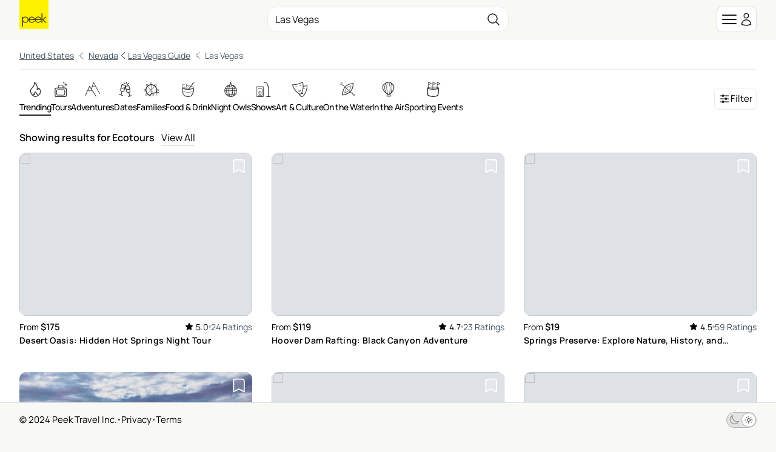

--- FILE ---
content_type: text/html; charset=utf-8
request_url: https://www.peek.com/las-vegas/r07b/ecotours/c0awk?
body_size: 30625
content:
<!DOCTYPE html>

<html class="scroll-smooth " id="body" lang="en" data-analytics-page-name="Region Category">
  <head>
    <meta charset="utf-8">
    <meta name="viewport" content="width=device-width, initial-scale=1, maximum-scale=1">
    <meta name="csrf-token" content="MAUmLk0sIBAYWD0yQHUyNR06REIncAwmcAgH4iyRa7wVuXTxLmt1U7Xq">
    <title>

        Ecotours in Las Vegas: Book Tours &amp; Activities at Peek.com

    </title>

    <link rel="apple-touch-icon" sizes="180x180" href="/images/meta/apple-touch-icon-9e0d3ff5aee004dcbea270856ca4b83f.png?vsn=d">
    <link rel="icon" type="image/png" sizes="32x32" href="/images/meta/favicon-32x32-7c35a96864df2af5c1112eb1fd88b690.png?vsn=d">
    <link rel="icon" type="image/png" sizes="16x16" href="/images/meta/favicon-16x16-721c6b01fdf2171e1b6b544803eebc03.png?vsn=d">
    <link rel="manifest" href="/images/meta/site-57425a403714747b47dd0c0b3524a5f1.webmanifest?vsn=d">
    <link rel="mask-icon" href="/images/meta/safari-pinned-tab-d3db8d037a1ef3ac85459dd3c1a0ce4d.svg?vsn=d" color="#000000">
    <meta name="msapplication-TileColor" content="#da532c">
    <meta name="theme-color" content="#ffffff">

    <link phx-track-static rel="stylesheet" href="/assets/app-eb2b87826290bbcd5e75cbafadf82e05.css?vsn=d">

    <link href="https://www.peek.com/las-vegas/r07b/ecotours/c0awk" rel="canonical">
    <meta charset="utf-8"><meta content="IE=edge" http-equiv="X-UA-Compatible"><meta content="Ecotours in Las Vegas: Book Tours &amp; Activities at Peek.com" name="title"><meta content="Looking for Ecotours in Las Vegas? Create amazing memories with these unique experiences." name="description"><meta content="initial-scale=1.0,minimum-scale=1.0,maximum-scale=5.0,width=device-width,height=device-height,user-scalable=yes" name="viewport"><meta content="MoPuB71GPbnWUcivxWIwbsP0DMp36410AKCtkpvDw40" name="google-site-verification"><meta content="34c9f5uqunmcmw7s9yscl8so6d8pgu" name="facebook-domain-verification"><meta content="summary" name="twitter:card"><meta content="@peek" name="twitter:site"><meta content="https://www.peek.com/las-vegas/r07b/ecotours/c0awk" name="twitter:url"><meta content="Ecotours in Las Vegas: Book Tours &amp; Activities at Peek.com" name="twitter:title"><meta content="Looking for Ecotours in Las Vegas? Create amazing memories with these unique experiences." name="twitter:description"><meta content="/images/nav/peek-logo.png" name="twitter:image"><meta content="Peek" property="og:site_name"><meta content="/images/nav/peek-logo.png" property="og:image"><meta content="https://www.peek.com/las-vegas/r07b/ecotours/c0awk" property="og:url"><meta content="en_US" property="og:locale"><meta content="Ecotours in Las Vegas: Book Tours &amp; Activities at Peek.com" property="og:title"><meta content="Looking for Ecotours in Las Vegas? Create amazing memories with these unique experiences." property="og:description"><meta content="website" property="og:type"><meta content="summary" property="og:card"><meta content="@peek" property="og:site"><meta content="@peek" property="og:creator"><meta content="207728086007422" property="fb:app_id">
    <script type="application/ld+json">[{"@context":"http://schema.org","@type":"Organization","contactPoint":[{"@type":"ContactPoint","contactType":"customer service","telephone":"+1-415-429-7951"}],"logo":"/images/nav/peek-logo.png","sameAs":["https://www.facebook.com/peek","https://twitter.com/peek","https://www.instagram.com/peek"],"url":"https://www.peek.com/"},{"@context":"http://schema.org","@type":"WebSite","alternateName":"Peek.com","name":"Peek","potentialAction":{"@type":"SearchAction","query-input":"required name=search_term_string","target":"https://www.peek.com/search?q={search_term_string}&referrer=sitelinks_searchbox&utm_medium="},"url":"https://www.peek.com"}]</script>

      <script>
        // Configure sentryOnLoad before adding the Loader Script
        window.sentryOnLoad = function () {
          Sentry.init({
            environment: "prod",
            release: "master-6961452-c66c650",
          });

          Sentry.setUser({
            refid: "879b3ee5-6e1f-4fb5-a875-316238808ca1",
            id: ""
          });

        };
      </script>
      <script src="https://js.sentry-cdn.com/07820c58ea84a9d4966d732d6eedfd26.min.js" crossorigin="anonymous">
      </script>

      <script type="text/javascript" src="https://app.termly.io/resource-blocker/5fb8ffbd-5af8-4dec-bdee-0366623684e8?autoBlock=on">
      </script>

    <script defer phx-track-static type="text/javascript" src="/assets/app-a544ef053851010de41333eb7e34dac8.js?vsn=d">
    </script>
  </head>
  <body class="bg-light-gray antialiased dark:bg-gray-900 dark:text-gray-200 flex flex-col min-h-[100vh]">
    <div id="phx-GI5HRbyIlsxe6TwB" data-phx-main data-phx-session="SFMyNTY.[base64].-F_iJVJ9PTw8thkxypNrsFdnOl2jq7YnY_fpCLN1WLQ" data-phx-static="SFMyNTY.g2gDaAJhBnQAAAADdwJpZG0AAAAUcGh4LUdJNUhSYnlJbHN4ZTZUd0J3BWZsYXNodAAAAAB3CmFzc2lnbl9uZXdsAAAABHcJbGlzdF9pbmZvdxJsaWtlZF9hY3Rpdml0eV9pZHN3B2dsb2JhbHN3DGN1cnJlbnRfdXNlcmpuBgAULkD6mwFiAAFRgA.fH1Bh_lL0ZMrNTICxpoI0Anm9ejVDQ3m8FvnN9ksyw8"><div class="mx-auto max-w-2xl z-50">
  

</div>
<main class="flex-1">
  <div class="flex flex-col min-h-[100vh] bg-white dark:bg-gray-900" phx-hook="GoogleLoader" id="google-loader" data-url="//maps.googleapis.com/maps/api/js?key=AIzaSyB3c3TkqIL45ww02LpIBUCELYNdWGcsQfI&amp;libraries=places&amp;callback=Peek.Hooks.GoogleLoader.onGoogleLoad">
    <div id="featured-activity-modal" phx-remove="[[&quot;hide&quot;,{&quot;to&quot;:&quot;#featured-activity-modal-bg&quot;,&quot;transition&quot;:[[&quot;transition-all&quot;,&quot;transform&quot;,&quot;ease-in&quot;,&quot;duration-200&quot;],[&quot;opacity-100&quot;],[&quot;opacity-0&quot;]]}],[&quot;hide&quot;,{&quot;time&quot;:200,&quot;to&quot;:&quot;#featured-activity-modal-container&quot;,&quot;transition&quot;:[[&quot;transition-all&quot;,&quot;transform&quot;,&quot;ease-in&quot;,&quot;duration-200&quot;],[&quot;opacity-100&quot;,&quot;translate-y-0&quot;,&quot;sm:scale-100&quot;],[&quot;opacity-0&quot;,&quot;translate-y-4&quot;,&quot;sm:translate-y-0&quot;,&quot;sm:scale-95&quot;]]}],[&quot;hide&quot;,{&quot;to&quot;:&quot;#featured-activity-modal&quot;,&quot;transition&quot;:[[&quot;block&quot;],[&quot;block&quot;],[&quot;hidden&quot;]]}],[&quot;remove_class&quot;,{&quot;names&quot;:[&quot;overflow-hidden&quot;],&quot;to&quot;:&quot;body&quot;}],[&quot;pop_focus&quot;,{}]]" class="relative z-50 hidden">
  <div id="featured-activity-modal-bg" class="fixed inset-0 transition-opacity bg-gray-900/80 dark:bg-gray-900/95" aria-hidden="true"></div>
  <div class="fixed inset-0 overflow-y-auto" aria-labelledby="featured-activity-modal-title" aria-describedby="featured-activity-modal-description" role="dialog" aria-modal="true" tabindex="0">
    <div class="flex items-center justify-center min-h-full">
      <div class="w-full p-2 sm:p-4 container max-w-full max-w-xl">
        <div id="featured-activity-modal-container" phx-hook="Phoenix.FocusWrap" class="hidden relative rounded-2xl border p-3 md:p-5 bg-white dark:bg-gray-900 shadow-lg shadow-zinc-700/10 ring-1 ring-zinc-700/10 transition" phx-click-away="[[&quot;dispatch&quot;,{&quot;detail&quot;:{&quot;event_name&quot;:&quot;Closed Activity Modal&quot;,&quot;event_data&quot;:{&quot;product_id&quot;:null}},&quot;event&quot;:&quot;scorpion:track&quot;}],[&quot;patch&quot;,{&quot;replace&quot;:true,&quot;href&quot;:&quot;/las-vegas/r07b/ecotours/c0awk?&quot;}],[&quot;push&quot;,{&quot;event&quot;:&quot;close_activity_modal&quot;}],[&quot;hide&quot;,{&quot;to&quot;:&quot;#featured-activity-modal-bg&quot;,&quot;transition&quot;:[[&quot;transition-all&quot;,&quot;transform&quot;,&quot;ease-in&quot;,&quot;duration-200&quot;],[&quot;opacity-100&quot;],[&quot;opacity-0&quot;]]}],[&quot;hide&quot;,{&quot;time&quot;:200,&quot;to&quot;:&quot;#featured-activity-modal-container&quot;,&quot;transition&quot;:[[&quot;transition-all&quot;,&quot;transform&quot;,&quot;ease-in&quot;,&quot;duration-200&quot;],[&quot;opacity-100&quot;,&quot;translate-y-0&quot;,&quot;sm:scale-100&quot;],[&quot;opacity-0&quot;,&quot;translate-y-4&quot;,&quot;sm:translate-y-0&quot;,&quot;sm:scale-95&quot;]]}],[&quot;hide&quot;,{&quot;to&quot;:&quot;#featured-activity-modal&quot;,&quot;transition&quot;:[[&quot;block&quot;],[&quot;block&quot;],[&quot;hidden&quot;]]}],[&quot;remove_class&quot;,{&quot;names&quot;:[&quot;overflow-hidden&quot;],&quot;to&quot;:&quot;body&quot;}],[&quot;pop_focus&quot;,{}]]" phx-key="escape" phx-window-keydown="[[&quot;dispatch&quot;,{&quot;detail&quot;:{&quot;event_name&quot;:&quot;Closed Activity Modal&quot;,&quot;event_data&quot;:{&quot;product_id&quot;:null}},&quot;event&quot;:&quot;scorpion:track&quot;}],[&quot;patch&quot;,{&quot;replace&quot;:true,&quot;href&quot;:&quot;/las-vegas/r07b/ecotours/c0awk?&quot;}],[&quot;push&quot;,{&quot;event&quot;:&quot;close_activity_modal&quot;}],[&quot;hide&quot;,{&quot;to&quot;:&quot;#featured-activity-modal-bg&quot;,&quot;transition&quot;:[[&quot;transition-all&quot;,&quot;transform&quot;,&quot;ease-in&quot;,&quot;duration-200&quot;],[&quot;opacity-100&quot;],[&quot;opacity-0&quot;]]}],[&quot;hide&quot;,{&quot;time&quot;:200,&quot;to&quot;:&quot;#featured-activity-modal-container&quot;,&quot;transition&quot;:[[&quot;transition-all&quot;,&quot;transform&quot;,&quot;ease-in&quot;,&quot;duration-200&quot;],[&quot;opacity-100&quot;,&quot;translate-y-0&quot;,&quot;sm:scale-100&quot;],[&quot;opacity-0&quot;,&quot;translate-y-4&quot;,&quot;sm:translate-y-0&quot;,&quot;sm:scale-95&quot;]]}],[&quot;hide&quot;,{&quot;to&quot;:&quot;#featured-activity-modal&quot;,&quot;transition&quot;:[[&quot;block&quot;],[&quot;block&quot;],[&quot;hidden&quot;]]}],[&quot;remove_class&quot;,{&quot;names&quot;:[&quot;overflow-hidden&quot;],&quot;to&quot;:&quot;body&quot;}],[&quot;pop_focus&quot;,{}]]">
  <span id="featured-activity-modal-container-start" tabindex="0" aria-hidden="true"></span>
  
          <div class="bg-white dark:bg-gray-900/90 sm:bg-white dark:bg-gray-900 absolute top-2 right-2 z-20 shadow-sm border border-gray-600 rounded">
            <button phx-click="[[&quot;dispatch&quot;,{&quot;detail&quot;:{&quot;event_name&quot;:&quot;Closed Activity Modal&quot;,&quot;event_data&quot;:{&quot;product_id&quot;:null}},&quot;event&quot;:&quot;scorpion:track&quot;}],[&quot;patch&quot;,{&quot;replace&quot;:true,&quot;href&quot;:&quot;/las-vegas/r07b/ecotours/c0awk?&quot;}],[&quot;push&quot;,{&quot;event&quot;:&quot;close_activity_modal&quot;}],[&quot;hide&quot;,{&quot;to&quot;:&quot;#featured-activity-modal-bg&quot;,&quot;transition&quot;:[[&quot;transition-all&quot;,&quot;transform&quot;,&quot;ease-in&quot;,&quot;duration-200&quot;],[&quot;opacity-100&quot;],[&quot;opacity-0&quot;]]}],[&quot;hide&quot;,{&quot;time&quot;:200,&quot;to&quot;:&quot;#featured-activity-modal-container&quot;,&quot;transition&quot;:[[&quot;transition-all&quot;,&quot;transform&quot;,&quot;ease-in&quot;,&quot;duration-200&quot;],[&quot;opacity-100&quot;,&quot;translate-y-0&quot;,&quot;sm:scale-100&quot;],[&quot;opacity-0&quot;,&quot;translate-y-4&quot;,&quot;sm:translate-y-0&quot;,&quot;sm:scale-95&quot;]]}],[&quot;hide&quot;,{&quot;to&quot;:&quot;#featured-activity-modal&quot;,&quot;transition&quot;:[[&quot;block&quot;],[&quot;block&quot;],[&quot;hidden&quot;]]}],[&quot;remove_class&quot;,{&quot;names&quot;:[&quot;overflow-hidden&quot;],&quot;to&quot;:&quot;body&quot;}],[&quot;pop_focus&quot;,{}]]" type="button" class="flex-none" aria-label="close" data-integration="close-modal-featured-activity-modal">
              <span class="hero-x-mark-solid w-7 h-7 lg:w-8 lg:h-8 text-black dark:text-gray-100"></span>
            </button>
          </div>
          <div id="featured-activity-modal-content">
            
            
  
    <div class="text-center">
      <svg aria-hidden="true" class="block mx-auto text-gray-200 dark:text-gray-400 animate-spin fill-teal-600 w-12 h-12" viewBox="0 0 100 101" fill="none" xmlns="http://www.w3.org/2000/svg" data-integration="loader">
  <path d="M100 50.5908C100 78.2051 77.6142 100.591 50 100.591C22.3858 100.591 0 78.2051 0 50.5908C0 22.9766 22.3858 0.59082 50 0.59082C77.6142 0.59082 100 22.9766 100 50.5908ZM9.08144 50.5908C9.08144 73.1895 27.4013 91.5094 50 91.5094C72.5987 91.5094 90.9186 73.1895 90.9186 50.5908C90.9186 27.9921 72.5987 9.67226 50 9.67226C27.4013 9.67226 9.08144 27.9921 9.08144 50.5908Z" fill="currentColor"></path>
  <path d="M93.9676 39.0409C96.393 38.4038 97.8624 35.9116 97.0079 33.5539C95.2932 28.8227 92.871 24.3692 89.8167 20.348C85.8452 15.1192 80.8826 10.7238 75.2124 7.41289C69.5422 4.10194 63.2754 1.94025 56.7698 1.05124C51.7666 0.367541 46.6976 0.446843 41.7345 1.27873C39.2613 1.69328 37.813 4.19778 38.4501 6.62326C39.0873 9.04874 41.5694 10.4717 44.0505 10.1071C47.8511 9.54855 51.7191 9.52689 55.5402 10.0491C60.8642 10.7766 65.9928 12.5457 70.6331 15.2552C75.2735 17.9648 79.3347 21.5619 82.5849 25.841C84.9175 28.9121 86.7997 32.2913 88.1811 35.8758C89.083 38.2158 91.5421 39.6781 93.9676 39.0409Z" fill="currentFill"></path>
</svg>
    </div>
  

            
          </div>
        
  <span id="featured-activity-modal-container-end" tabindex="0" aria-hidden="true"></span>
</div>
      </div>
    </div>
  </div>
</div>
<div id="filter-modal" phx-remove="[[&quot;hide&quot;,{&quot;to&quot;:&quot;#filter-modal-bg&quot;,&quot;transition&quot;:[[&quot;transition-all&quot;,&quot;transform&quot;,&quot;ease-in&quot;,&quot;duration-200&quot;],[&quot;opacity-100&quot;],[&quot;opacity-0&quot;]]}],[&quot;hide&quot;,{&quot;time&quot;:200,&quot;to&quot;:&quot;#filter-modal-container&quot;,&quot;transition&quot;:[[&quot;transition-all&quot;,&quot;transform&quot;,&quot;ease-in&quot;,&quot;duration-200&quot;],[&quot;opacity-100&quot;,&quot;translate-y-0&quot;,&quot;sm:scale-100&quot;],[&quot;opacity-0&quot;,&quot;translate-y-4&quot;,&quot;sm:translate-y-0&quot;,&quot;sm:scale-95&quot;]]}],[&quot;hide&quot;,{&quot;to&quot;:&quot;#filter-modal&quot;,&quot;transition&quot;:[[&quot;block&quot;],[&quot;block&quot;],[&quot;hidden&quot;]]}],[&quot;remove_class&quot;,{&quot;names&quot;:[&quot;overflow-hidden&quot;],&quot;to&quot;:&quot;body&quot;}],[&quot;pop_focus&quot;,{}]]" class="relative z-50 hidden">
  <div id="filter-modal-bg" class="fixed inset-0 transition-opacity bg-gray-900/80 dark:bg-gray-900/95" aria-hidden="true"></div>
  <div class="fixed inset-0 overflow-y-auto" aria-labelledby="filter-modal-title" aria-describedby="filter-modal-description" role="dialog" aria-modal="true" tabindex="0">
    <div class="flex items-center justify-center min-h-full">
      <div class="w-full p-2 sm:p-4 container max-w-full max-w-xl">
        <div id="filter-modal-container" phx-hook="Phoenix.FocusWrap" class="hidden relative rounded-2xl border p-3 md:p-5 bg-white dark:bg-gray-900 shadow-lg shadow-zinc-700/10 ring-1 ring-zinc-700/10 transition" phx-click-away="[[&quot;dispatch&quot;,{&quot;detail&quot;:{&quot;event_name&quot;:&quot;Closed Filter Modal&quot;},&quot;event&quot;:&quot;scorpion:track&quot;}],[&quot;hide&quot;,{&quot;to&quot;:&quot;#filter-modal-bg&quot;,&quot;transition&quot;:[[&quot;transition-all&quot;,&quot;transform&quot;,&quot;ease-in&quot;,&quot;duration-200&quot;],[&quot;opacity-100&quot;],[&quot;opacity-0&quot;]]}],[&quot;hide&quot;,{&quot;time&quot;:200,&quot;to&quot;:&quot;#filter-modal-container&quot;,&quot;transition&quot;:[[&quot;transition-all&quot;,&quot;transform&quot;,&quot;ease-in&quot;,&quot;duration-200&quot;],[&quot;opacity-100&quot;,&quot;translate-y-0&quot;,&quot;sm:scale-100&quot;],[&quot;opacity-0&quot;,&quot;translate-y-4&quot;,&quot;sm:translate-y-0&quot;,&quot;sm:scale-95&quot;]]}],[&quot;hide&quot;,{&quot;to&quot;:&quot;#filter-modal&quot;,&quot;transition&quot;:[[&quot;block&quot;],[&quot;block&quot;],[&quot;hidden&quot;]]}],[&quot;remove_class&quot;,{&quot;names&quot;:[&quot;overflow-hidden&quot;],&quot;to&quot;:&quot;body&quot;}],[&quot;pop_focus&quot;,{}]]" phx-key="escape" phx-window-keydown="[[&quot;dispatch&quot;,{&quot;detail&quot;:{&quot;event_name&quot;:&quot;Closed Filter Modal&quot;},&quot;event&quot;:&quot;scorpion:track&quot;}],[&quot;hide&quot;,{&quot;to&quot;:&quot;#filter-modal-bg&quot;,&quot;transition&quot;:[[&quot;transition-all&quot;,&quot;transform&quot;,&quot;ease-in&quot;,&quot;duration-200&quot;],[&quot;opacity-100&quot;],[&quot;opacity-0&quot;]]}],[&quot;hide&quot;,{&quot;time&quot;:200,&quot;to&quot;:&quot;#filter-modal-container&quot;,&quot;transition&quot;:[[&quot;transition-all&quot;,&quot;transform&quot;,&quot;ease-in&quot;,&quot;duration-200&quot;],[&quot;opacity-100&quot;,&quot;translate-y-0&quot;,&quot;sm:scale-100&quot;],[&quot;opacity-0&quot;,&quot;translate-y-4&quot;,&quot;sm:translate-y-0&quot;,&quot;sm:scale-95&quot;]]}],[&quot;hide&quot;,{&quot;to&quot;:&quot;#filter-modal&quot;,&quot;transition&quot;:[[&quot;block&quot;],[&quot;block&quot;],[&quot;hidden&quot;]]}],[&quot;remove_class&quot;,{&quot;names&quot;:[&quot;overflow-hidden&quot;],&quot;to&quot;:&quot;body&quot;}],[&quot;pop_focus&quot;,{}]]">
  <span id="filter-modal-container-start" tabindex="0" aria-hidden="true"></span>
  
          <div class="bg-white dark:bg-gray-900/90 sm:bg-white dark:bg-gray-900 absolute top-2 right-2 z-20 shadow-sm border border-gray-600 rounded">
            <button phx-click="[[&quot;dispatch&quot;,{&quot;detail&quot;:{&quot;event_name&quot;:&quot;Closed Filter Modal&quot;},&quot;event&quot;:&quot;scorpion:track&quot;}],[&quot;hide&quot;,{&quot;to&quot;:&quot;#filter-modal-bg&quot;,&quot;transition&quot;:[[&quot;transition-all&quot;,&quot;transform&quot;,&quot;ease-in&quot;,&quot;duration-200&quot;],[&quot;opacity-100&quot;],[&quot;opacity-0&quot;]]}],[&quot;hide&quot;,{&quot;time&quot;:200,&quot;to&quot;:&quot;#filter-modal-container&quot;,&quot;transition&quot;:[[&quot;transition-all&quot;,&quot;transform&quot;,&quot;ease-in&quot;,&quot;duration-200&quot;],[&quot;opacity-100&quot;,&quot;translate-y-0&quot;,&quot;sm:scale-100&quot;],[&quot;opacity-0&quot;,&quot;translate-y-4&quot;,&quot;sm:translate-y-0&quot;,&quot;sm:scale-95&quot;]]}],[&quot;hide&quot;,{&quot;to&quot;:&quot;#filter-modal&quot;,&quot;transition&quot;:[[&quot;block&quot;],[&quot;block&quot;],[&quot;hidden&quot;]]}],[&quot;remove_class&quot;,{&quot;names&quot;:[&quot;overflow-hidden&quot;],&quot;to&quot;:&quot;body&quot;}],[&quot;pop_focus&quot;,{}]]" type="button" class="flex-none" aria-label="close" data-integration="close-modal-filter-modal">
              <span class="hero-x-mark-solid w-7 h-7 lg:w-8 lg:h-8 text-black dark:text-gray-100"></span>
            </button>
          </div>
          <div id="filter-modal-content">
            
            
  <div>
    <div>
  <div class="font-semibold text-med border-b pb-2">
    Filter
  </div>
  <div class="pt-2">
    <form phx-change="validate_filter_form" phx-submit="[[&quot;push&quot;,{&quot;target&quot;:1,&quot;event&quot;:&quot;apply_filter&quot;}],[&quot;dispatch&quot;,{&quot;detail&quot;:{&quot;event_name&quot;:&quot;Search Grid with Filters&quot;,&quot;event_data&quot;:{&quot;query&quot;:null,&quot;rating&quot;:null,&quot;from_price&quot;:null,&quot;to_price&quot;:null,&quot;num_days_in_advance&quot;:null,&quot;num_days_in_range&quot;:null}},&quot;event&quot;:&quot;scorpion:track&quot;}]]" phx-target="1" id="grid-filters" method="post">
  
  
  
  <div class="space-y-6 bg-white dark:bg-gray-900">
    <div class="space-y-6">
      <div class="grid gap-4 md:gap-6">
        <div>
          <div class="py-1 font-semibold text-standard">
            Top Rated
          </div>
          <div phx-feedback-for="filter_form[min_rating]" class="">
  <label for="filter_form_min_rating" class="capitalize block text-sm font-semibold leading-6 text-zinc-800 dark:text-gray-300">
  
    
    
    
  
</label>
  
  <input type="hidden" name="filter_form[min_rating]" id="filter_form_min_rating" class="mt-1 block w-full rounded-lg border-zinc-300 py-[7px] px-[11px] dark:bg-gray-800 dark:text-white text-zinc-900 focus:outline-none focus:ring-4 text-base sm:leading-6 phx-no-feedback:border-zinc-300 phx-no-feedback:focus:border-zinc-400 phx-no-feedback:focus:ring-zinc-800/5 border-zinc-300 focus:border-zinc-400 focus:ring-zinc-800/5 ">
  
</div>
          <div class="flex items-center gap-2 cursor-pointer" id="top-rated-checkbox" data-integration="top-rated-checkbox" phx-click="[[&quot;push&quot;,{&quot;event&quot;:&quot;toggle_top_rated&quot;}]]" phx-target="1">
            <div phx-feedback-for="top-rated" class="">
  <label class="flex items-center gap-2 text-sm leading-6 text-zinc-600 dark:text-gray-300">
    <input type="hidden" name="top-rated" value="false">
    <input type="checkbox" id="top-rated" name="top-rated" value="true" class="rounded border-zinc-300 text-teal-600 focus:ring-teal-700">
    
  </label>
  
</div>
            <span class="text-standard">Only show top rated activities</span>
          </div>
        </div>
        <div>
          <a href="#" class="flex items-center gap-2" phx-click="[[&quot;toggle&quot;,{&quot;to&quot;:&quot;#keyword-filter&quot;}],[&quot;toggle&quot;,{&quot;to&quot;:&quot;#open-keyword-filter&quot;}],[&quot;toggle&quot;,{&quot;to&quot;:&quot;#close-keyword-filter&quot;}]]">
            <div class="py-1 font-semibold text-standard">
              Keyword
            </div>
            <div id="open-keyword-filter">
              <svg xmlns="http://www.w3.org/2000/svg" class="w-4 text-gray-600" stroke="currentColor" aria-hidden="true" fill="none" viewBox="0 0 24 24" stroke-width="1.5">
  <path stroke-linecap="round" stroke-linejoin="round" d="m19.5 8.25-7.5 7.5-7.5-7.5"/>
</svg>
            </div>
            <div id="close-keyword-filter" phx-click="[[&quot;toggle&quot;,{&quot;to&quot;:&quot;#keyword-filter&quot;}],[&quot;toggle&quot;,{&quot;to&quot;:&quot;#close-keyword-filter&quot;}],[&quot;toggle&quot;,{&quot;to&quot;:&quot;#open-keyword-filter&quot;}]]" class="hidden">
              <svg xmlns="http://www.w3.org/2000/svg" class="w-4 text-gray-600" stroke="currentColor" aria-hidden="true" fill="none" viewBox="0 0 24 24" stroke-width="1.5">
  <path stroke-linecap="round" stroke-linejoin="round" d="m4.5 15.75 7.5-7.5 7.5 7.5"/>
</svg>
            </div>
          </a>
          <div id="keyword-filter" class="hidden">
            <div phx-feedback-for="filter_form[query]" class="">
  <label for="filter_form_query" class="capitalize block text-sm font-semibold leading-6 text-zinc-800 dark:text-gray-300">
  
    
    
    
  
</label>
  
  <input type="text" name="filter_form[query]" id="filter_form_query" class="mt-1 block w-full rounded-lg border-zinc-300 py-[7px] px-[11px] dark:bg-gray-800 dark:text-white text-zinc-900 focus:outline-none focus:ring-4 text-base sm:leading-6 phx-no-feedback:border-zinc-300 phx-no-feedback:focus:border-zinc-400 phx-no-feedback:focus:ring-zinc-800/5 border-zinc-300 focus:border-zinc-400 focus:ring-zinc-800/5 ">
  
</div>
          </div>
        </div>
        <div>
          <a href="#" class="flex items-center gap-2" phx-click="[[&quot;toggle&quot;,{&quot;to&quot;:&quot;#price-filter&quot;}],[&quot;toggle&quot;,{&quot;to&quot;:&quot;#open-price-filter&quot;}],[&quot;toggle&quot;,{&quot;to&quot;:&quot;#close-price-filter&quot;}]]">
            <div class="py-1 font-semibold text-standard">
              Price (USD)
            </div>
            <div id="open-price-filter">
              <svg xmlns="http://www.w3.org/2000/svg" class="w-4 text-gray-600" stroke="currentColor" aria-hidden="true" fill="none" viewBox="0 0 24 24" stroke-width="1.5">
  <path stroke-linecap="round" stroke-linejoin="round" d="m19.5 8.25-7.5 7.5-7.5-7.5"/>
</svg>
            </div>
            <div id="close-price-filter" phx-click="[[&quot;toggle&quot;,{&quot;to&quot;:&quot;#price-filter&quot;}],[&quot;toggle&quot;,{&quot;to&quot;:&quot;#close-price-filter&quot;}],[&quot;toggle&quot;,{&quot;to&quot;:&quot;#open-price-filter&quot;}]]" class="hidden">
              <svg xmlns="http://www.w3.org/2000/svg" class="w-4 text-gray-600" stroke="currentColor" aria-hidden="true" fill="none" viewBox="0 0 24 24" stroke-width="1.5">
  <path stroke-linecap="round" stroke-linejoin="round" d="m4.5 15.75 7.5-7.5 7.5 7.5"/>
</svg>
            </div>
          </a>
          <div id="price-filter" class="hidden">
            <div class="flex gap-3 justify-between">
              <div class="basis-1/2 flex gap-1">
                <div class="text-sm mt-3">$</div>
                <div phx-feedback-for="filter_form[from_price_usd]" class="">
  <label for="filter_form_from_price_usd" class="capitalize block text-sm font-semibold leading-6 text-zinc-800 dark:text-gray-300">
  
    
    
    
  
</label>
  
  <input type="text" name="filter_form[from_price_usd]" id="filter_form_from_price_usd" class="mt-1 block w-full rounded-lg border-zinc-300 py-[7px] px-[11px] dark:bg-gray-800 dark:text-white text-zinc-900 focus:outline-none focus:ring-4 text-base sm:leading-6 phx-no-feedback:border-zinc-300 phx-no-feedback:focus:border-zinc-400 phx-no-feedback:focus:ring-zinc-800/5 border-zinc-300 focus:border-zinc-400 focus:ring-zinc-800/5 " placeholder="0">
  
</div>
              </div>
              <div class="text-sm mt-3">-</div>
              <div class="basis-1/2 flex gap-1">
                <div class="text-sm mt-3">$</div>
                <div phx-feedback-for="filter_form[to_price_usd]" class="">
  <label for="filter_form_to_price_usd" class="capitalize block text-sm font-semibold leading-6 text-zinc-800 dark:text-gray-300">
  
    
    
    
  
</label>
  
  <input type="text" name="filter_form[to_price_usd]" id="filter_form_to_price_usd" class="mt-1 block w-full rounded-lg border-zinc-300 py-[7px] px-[11px] dark:bg-gray-800 dark:text-white text-zinc-900 focus:outline-none focus:ring-4 text-base sm:leading-6 phx-no-feedback:border-zinc-300 phx-no-feedback:focus:border-zinc-400 phx-no-feedback:focus:ring-zinc-800/5 border-zinc-300 focus:border-zinc-400 focus:ring-zinc-800/5 " placeholder="100">
  
</div>
              </div>
            </div>
          </div>
        </div>
        <div>
          <a href="#" class="flex items-center gap-2" phx-click="[[&quot;toggle&quot;,{&quot;to&quot;:&quot;#date-filter&quot;}],[&quot;toggle&quot;,{&quot;to&quot;:&quot;#open-date-filter&quot;}],[&quot;toggle&quot;,{&quot;to&quot;:&quot;#close-date-filter&quot;}]]">
            <div class="py-1 font-semibold text-standard">
              Date(s)
            </div>
            <div id="open-date-filter">
              <svg xmlns="http://www.w3.org/2000/svg" class="w-4 text-gray-600" stroke="currentColor" aria-hidden="true" fill="none" viewBox="0 0 24 24" stroke-width="1.5">
  <path stroke-linecap="round" stroke-linejoin="round" d="m19.5 8.25-7.5 7.5-7.5-7.5"/>
</svg>
            </div>
            <div id="close-date-filter" phx-click="[[&quot;toggle&quot;,{&quot;to&quot;:&quot;#date-filter&quot;}],[&quot;toggle&quot;,{&quot;to&quot;:&quot;#close-date-filter&quot;}],[&quot;toggle&quot;,{&quot;to&quot;:&quot;#open-date-filter&quot;}]]" class="hidden">
              <svg xmlns="http://www.w3.org/2000/svg" class="w-4 text-gray-600" stroke="currentColor" aria-hidden="true" fill="none" viewBox="0 0 24 24" stroke-width="1.5">
  <path stroke-linecap="round" stroke-linejoin="round" d="m4.5 15.75 7.5-7.5 7.5 7.5"/>
</svg>
            </div>
          </a>
          <div phx-feedback-for="filter_form[start_date]" class="">
  <label for="filter_form_start_date" class="capitalize block text-sm font-semibold leading-6 text-zinc-800 dark:text-gray-300">
  
    
    
    
  
</label>
  
  <input type="hidden" name="filter_form[start_date]" id="filter_form_start_date" class="mt-1 block w-full rounded-lg border-zinc-300 py-[7px] px-[11px] dark:bg-gray-800 dark:text-white text-zinc-900 focus:outline-none focus:ring-4 text-base sm:leading-6 phx-no-feedback:border-zinc-300 phx-no-feedback:focus:border-zinc-400 phx-no-feedback:focus:ring-zinc-800/5 border-zinc-300 focus:border-zinc-400 focus:ring-zinc-800/5 ">
  
</div>
          <div phx-feedback-for="filter_form[end_date]" class="">
  <label for="filter_form_end_date" class="capitalize block text-sm font-semibold leading-6 text-zinc-800 dark:text-gray-300">
  
    
    
    
  
</label>
  
  <input type="hidden" name="filter_form[end_date]" id="filter_form_end_date" class="mt-1 block w-full rounded-lg border-zinc-300 py-[7px] px-[11px] dark:bg-gray-800 dark:text-white text-zinc-900 focus:outline-none focus:ring-4 text-base sm:leading-6 phx-no-feedback:border-zinc-300 phx-no-feedback:focus:border-zinc-400 phx-no-feedback:focus:ring-zinc-800/5 border-zinc-300 focus:border-zinc-400 focus:ring-zinc-800/5 ">
  
</div>
          <div id="date-filter" class="hidden pt-1">
            <div>
  <div class="pb-2">
    <div class="py-2 px-4 border dark:bg-gray-800 rounded-lg shadow-sm">
      <div class="flex justify-between items-center py-4 text-base">
        <div></div>
        <div class="text-base text-center font-semibold" data-integration="month-indicator">
          January 2026
        </div>
        <div><button type="button" phx-target="19" phx-click="next-month" data-integration="next-month">
  <svg xmlns="http://www.w3.org/2000/svg" class="w-5 solid" stroke="currentColor" aria-hidden="true" fill="none" viewBox="0 0 24 24" stroke-width="1.5">
  <path stroke-linecap="round" stroke-linejoin="round" d="m8.25 4.5 7.5 7.5-7.5 7.5"/>
</svg>
</button></div>
      </div>
      <table class="w-full" id="date-picker-table">
        <thead>
          <tr>
            <th class="text-sm">
              <div class="py-2">Sun</div>
            </th><th class="text-sm">
              <div class="py-2">Mon</div>
            </th><th class="text-sm">
              <div class="py-2">Tue</div>
            </th><th class="text-sm">
              <div class="py-2">Wed</div>
            </th><th class="text-sm">
              <div class="py-2">Thu</div>
            </th><th class="text-sm">
              <div class="py-2">Fri</div>
            </th><th class="text-sm">
              <div class="py-2">Sat</div>
            </th>
          </tr>
        </thead>
        <tbody>
          <tr>
            
              
  <td class="bg-white dark:bg-gray-800 pointer-events-none"></td>

            
              
  <td class="bg-white dark:bg-gray-800 pointer-events-none"></td>

            
              
  <td class="bg-white dark:bg-gray-800 pointer-events-none"></td>

            
              
  <td class="bg-white dark:bg-gray-800 pointer-events-none"></td>

            
              
  <td class="relative text-center cursor-pointer px-3 py-4 dark:font-semibold p-2.5 bg-white dark:bg-gray-800 sm:hover:bg-teal-600 sm:hover:text-white border-none text-gray-400 bg-white dark:bg-gray-800 dark:text-gray-700 pointer-events-none" phx-target="1" phx-click="[[&quot;push&quot;,{&quot;target&quot;:1,&quot;event&quot;:&quot;select_date&quot;}],[&quot;toggle&quot;,{&quot;ins&quot;:[[&quot;ease-out&quot;,&quot;duration-300&quot;],[&quot;opacity-0&quot;],[&quot;opacity-100&quot;]],&quot;to&quot;:&quot;#calendar-block&quot;,&quot;outs&quot;:[[&quot;ease-in&quot;,&quot;duration-200&quot;],[&quot;opacity-100&quot;],[&quot;opacity-0&quot;]]}]]" phx-value-date="2026-01-01" data-integration="day">
    
    <button type="button" class="text-sm">
      <time datetime="2026-01-01">1</time>
    </button>
  </td>

            
              
  <td class="relative text-center cursor-pointer px-3 py-4 dark:font-semibold p-2.5 bg-white dark:bg-gray-800 sm:hover:bg-teal-600 sm:hover:text-white border-none text-gray-400 bg-white dark:bg-gray-800 dark:text-gray-700 pointer-events-none" phx-target="1" phx-click="[[&quot;push&quot;,{&quot;target&quot;:1,&quot;event&quot;:&quot;select_date&quot;}],[&quot;toggle&quot;,{&quot;ins&quot;:[[&quot;ease-out&quot;,&quot;duration-300&quot;],[&quot;opacity-0&quot;],[&quot;opacity-100&quot;]],&quot;to&quot;:&quot;#calendar-block&quot;,&quot;outs&quot;:[[&quot;ease-in&quot;,&quot;duration-200&quot;],[&quot;opacity-100&quot;],[&quot;opacity-0&quot;]]}]]" phx-value-date="2026-01-02" data-integration="day">
    
    <button type="button" class="text-sm">
      <time datetime="2026-01-02">2</time>
    </button>
  </td>

            
              
  <td class="relative text-center cursor-pointer px-3 py-4 dark:font-semibold p-2.5 bg-white dark:bg-gray-800 sm:hover:bg-teal-600 sm:hover:text-white border-none text-gray-400 bg-white dark:bg-gray-800 dark:text-gray-700 pointer-events-none" phx-target="1" phx-click="[[&quot;push&quot;,{&quot;target&quot;:1,&quot;event&quot;:&quot;select_date&quot;}],[&quot;toggle&quot;,{&quot;ins&quot;:[[&quot;ease-out&quot;,&quot;duration-300&quot;],[&quot;opacity-0&quot;],[&quot;opacity-100&quot;]],&quot;to&quot;:&quot;#calendar-block&quot;,&quot;outs&quot;:[[&quot;ease-in&quot;,&quot;duration-200&quot;],[&quot;opacity-100&quot;],[&quot;opacity-0&quot;]]}]]" phx-value-date="2026-01-03" data-integration="day">
    
    <button type="button" class="text-sm">
      <time datetime="2026-01-03">3</time>
    </button>
  </td>

            
          </tr><tr>
            
              
  <td class="relative text-center cursor-pointer px-3 py-4 dark:font-semibold p-2.5 bg-white dark:bg-gray-800 sm:hover:bg-teal-600 sm:hover:text-white border-none text-gray-400 bg-white dark:bg-gray-800 dark:text-gray-700 pointer-events-none" phx-target="1" phx-click="[[&quot;push&quot;,{&quot;target&quot;:1,&quot;event&quot;:&quot;select_date&quot;}],[&quot;toggle&quot;,{&quot;ins&quot;:[[&quot;ease-out&quot;,&quot;duration-300&quot;],[&quot;opacity-0&quot;],[&quot;opacity-100&quot;]],&quot;to&quot;:&quot;#calendar-block&quot;,&quot;outs&quot;:[[&quot;ease-in&quot;,&quot;duration-200&quot;],[&quot;opacity-100&quot;],[&quot;opacity-0&quot;]]}]]" phx-value-date="2026-01-04" data-integration="day">
    
    <button type="button" class="text-sm">
      <time datetime="2026-01-04">4</time>
    </button>
  </td>

            
              
  <td class="relative text-center cursor-pointer px-3 py-4 dark:font-semibold p-2.5 bg-white dark:bg-gray-800 sm:hover:bg-teal-600 sm:hover:text-white border-none text-gray-400 bg-white dark:bg-gray-800 dark:text-gray-700 pointer-events-none" phx-target="1" phx-click="[[&quot;push&quot;,{&quot;target&quot;:1,&quot;event&quot;:&quot;select_date&quot;}],[&quot;toggle&quot;,{&quot;ins&quot;:[[&quot;ease-out&quot;,&quot;duration-300&quot;],[&quot;opacity-0&quot;],[&quot;opacity-100&quot;]],&quot;to&quot;:&quot;#calendar-block&quot;,&quot;outs&quot;:[[&quot;ease-in&quot;,&quot;duration-200&quot;],[&quot;opacity-100&quot;],[&quot;opacity-0&quot;]]}]]" phx-value-date="2026-01-05" data-integration="day">
    
    <button type="button" class="text-sm">
      <time datetime="2026-01-05">5</time>
    </button>
  </td>

            
              
  <td class="relative text-center cursor-pointer px-3 py-4 dark:font-semibold p-2.5 bg-white dark:bg-gray-800 sm:hover:bg-teal-600 sm:hover:text-white border-none text-gray-400 bg-white dark:bg-gray-800 dark:text-gray-700 pointer-events-none" phx-target="1" phx-click="[[&quot;push&quot;,{&quot;target&quot;:1,&quot;event&quot;:&quot;select_date&quot;}],[&quot;toggle&quot;,{&quot;ins&quot;:[[&quot;ease-out&quot;,&quot;duration-300&quot;],[&quot;opacity-0&quot;],[&quot;opacity-100&quot;]],&quot;to&quot;:&quot;#calendar-block&quot;,&quot;outs&quot;:[[&quot;ease-in&quot;,&quot;duration-200&quot;],[&quot;opacity-100&quot;],[&quot;opacity-0&quot;]]}]]" phx-value-date="2026-01-06" data-integration="day">
    
    <button type="button" class="text-sm">
      <time datetime="2026-01-06">6</time>
    </button>
  </td>

            
              
  <td class="relative text-center cursor-pointer px-3 py-4 dark:font-semibold p-2.5 bg-white dark:bg-gray-800 sm:hover:bg-teal-600 sm:hover:text-white border-none text-gray-400 bg-white dark:bg-gray-800 dark:text-gray-700 pointer-events-none" phx-target="1" phx-click="[[&quot;push&quot;,{&quot;target&quot;:1,&quot;event&quot;:&quot;select_date&quot;}],[&quot;toggle&quot;,{&quot;ins&quot;:[[&quot;ease-out&quot;,&quot;duration-300&quot;],[&quot;opacity-0&quot;],[&quot;opacity-100&quot;]],&quot;to&quot;:&quot;#calendar-block&quot;,&quot;outs&quot;:[[&quot;ease-in&quot;,&quot;duration-200&quot;],[&quot;opacity-100&quot;],[&quot;opacity-0&quot;]]}]]" phx-value-date="2026-01-07" data-integration="day">
    
    <button type="button" class="text-sm">
      <time datetime="2026-01-07">7</time>
    </button>
  </td>

            
              
  <td class="relative text-center cursor-pointer px-3 py-4 dark:font-semibold p-2.5 bg-white dark:bg-gray-800 sm:hover:bg-teal-600 sm:hover:text-white border-none text-gray-400 bg-white dark:bg-gray-800 dark:text-gray-700 pointer-events-none" phx-target="1" phx-click="[[&quot;push&quot;,{&quot;target&quot;:1,&quot;event&quot;:&quot;select_date&quot;}],[&quot;toggle&quot;,{&quot;ins&quot;:[[&quot;ease-out&quot;,&quot;duration-300&quot;],[&quot;opacity-0&quot;],[&quot;opacity-100&quot;]],&quot;to&quot;:&quot;#calendar-block&quot;,&quot;outs&quot;:[[&quot;ease-in&quot;,&quot;duration-200&quot;],[&quot;opacity-100&quot;],[&quot;opacity-0&quot;]]}]]" phx-value-date="2026-01-08" data-integration="day">
    
    <button type="button" class="text-sm">
      <time datetime="2026-01-08">8</time>
    </button>
  </td>

            
              
  <td class="relative text-center cursor-pointer px-3 py-4 dark:font-semibold p-2.5 bg-white dark:bg-gray-800 sm:hover:bg-teal-600 sm:hover:text-white border-none text-gray-400 bg-white dark:bg-gray-800 dark:text-gray-700 pointer-events-none" phx-target="1" phx-click="[[&quot;push&quot;,{&quot;target&quot;:1,&quot;event&quot;:&quot;select_date&quot;}],[&quot;toggle&quot;,{&quot;ins&quot;:[[&quot;ease-out&quot;,&quot;duration-300&quot;],[&quot;opacity-0&quot;],[&quot;opacity-100&quot;]],&quot;to&quot;:&quot;#calendar-block&quot;,&quot;outs&quot;:[[&quot;ease-in&quot;,&quot;duration-200&quot;],[&quot;opacity-100&quot;],[&quot;opacity-0&quot;]]}]]" phx-value-date="2026-01-09" data-integration="day">
    
    <button type="button" class="text-sm">
      <time datetime="2026-01-09">9</time>
    </button>
  </td>

            
              
  <td class="relative text-center cursor-pointer px-3 py-4 dark:font-semibold p-2.5 bg-white dark:bg-gray-800 sm:hover:bg-teal-600 sm:hover:text-white border-none text-gray-400 bg-white dark:bg-gray-800 dark:text-gray-700 pointer-events-none" phx-target="1" phx-click="[[&quot;push&quot;,{&quot;target&quot;:1,&quot;event&quot;:&quot;select_date&quot;}],[&quot;toggle&quot;,{&quot;ins&quot;:[[&quot;ease-out&quot;,&quot;duration-300&quot;],[&quot;opacity-0&quot;],[&quot;opacity-100&quot;]],&quot;to&quot;:&quot;#calendar-block&quot;,&quot;outs&quot;:[[&quot;ease-in&quot;,&quot;duration-200&quot;],[&quot;opacity-100&quot;],[&quot;opacity-0&quot;]]}]]" phx-value-date="2026-01-10" data-integration="day">
    
    <button type="button" class="text-sm">
      <time datetime="2026-01-10">10</time>
    </button>
  </td>

            
          </tr><tr>
            
              
  <td class="relative text-center cursor-pointer px-3 py-4 dark:font-semibold p-2.5 bg-white dark:bg-gray-800 sm:hover:bg-teal-600 sm:hover:text-white border-none text-gray-400 bg-white dark:bg-gray-800 dark:text-gray-700 pointer-events-none" phx-target="1" phx-click="[[&quot;push&quot;,{&quot;target&quot;:1,&quot;event&quot;:&quot;select_date&quot;}],[&quot;toggle&quot;,{&quot;ins&quot;:[[&quot;ease-out&quot;,&quot;duration-300&quot;],[&quot;opacity-0&quot;],[&quot;opacity-100&quot;]],&quot;to&quot;:&quot;#calendar-block&quot;,&quot;outs&quot;:[[&quot;ease-in&quot;,&quot;duration-200&quot;],[&quot;opacity-100&quot;],[&quot;opacity-0&quot;]]}]]" phx-value-date="2026-01-11" data-integration="day">
    
    <button type="button" class="text-sm">
      <time datetime="2026-01-11">11</time>
    </button>
  </td>

            
              
  <td class="relative text-center cursor-pointer px-3 py-4 dark:font-semibold p-2.5 bg-white dark:bg-gray-800 sm:hover:bg-teal-600 sm:hover:text-white border-none text-gray-400 bg-white dark:bg-gray-800 dark:text-gray-700 pointer-events-none" phx-target="1" phx-click="[[&quot;push&quot;,{&quot;target&quot;:1,&quot;event&quot;:&quot;select_date&quot;}],[&quot;toggle&quot;,{&quot;ins&quot;:[[&quot;ease-out&quot;,&quot;duration-300&quot;],[&quot;opacity-0&quot;],[&quot;opacity-100&quot;]],&quot;to&quot;:&quot;#calendar-block&quot;,&quot;outs&quot;:[[&quot;ease-in&quot;,&quot;duration-200&quot;],[&quot;opacity-100&quot;],[&quot;opacity-0&quot;]]}]]" phx-value-date="2026-01-12" data-integration="day">
    
    <button type="button" class="text-sm">
      <time datetime="2026-01-12">12</time>
    </button>
  </td>

            
              
  <td class="relative text-center cursor-pointer px-3 py-4 dark:font-semibold p-2.5 bg-white dark:bg-gray-800 sm:hover:bg-teal-600 sm:hover:text-white border-none text-gray-400 bg-white dark:bg-gray-800 dark:text-gray-700 pointer-events-none" phx-target="1" phx-click="[[&quot;push&quot;,{&quot;target&quot;:1,&quot;event&quot;:&quot;select_date&quot;}],[&quot;toggle&quot;,{&quot;ins&quot;:[[&quot;ease-out&quot;,&quot;duration-300&quot;],[&quot;opacity-0&quot;],[&quot;opacity-100&quot;]],&quot;to&quot;:&quot;#calendar-block&quot;,&quot;outs&quot;:[[&quot;ease-in&quot;,&quot;duration-200&quot;],[&quot;opacity-100&quot;],[&quot;opacity-0&quot;]]}]]" phx-value-date="2026-01-13" data-integration="day">
    
    <button type="button" class="text-sm">
      <time datetime="2026-01-13">13</time>
    </button>
  </td>

            
              
  <td class="relative text-center cursor-pointer px-3 py-4 dark:font-semibold p-2.5 bg-white dark:bg-gray-800 sm:hover:bg-teal-600 sm:hover:text-white border-none text-gray-400 bg-white dark:bg-gray-800 dark:text-gray-700 pointer-events-none" phx-target="1" phx-click="[[&quot;push&quot;,{&quot;target&quot;:1,&quot;event&quot;:&quot;select_date&quot;}],[&quot;toggle&quot;,{&quot;ins&quot;:[[&quot;ease-out&quot;,&quot;duration-300&quot;],[&quot;opacity-0&quot;],[&quot;opacity-100&quot;]],&quot;to&quot;:&quot;#calendar-block&quot;,&quot;outs&quot;:[[&quot;ease-in&quot;,&quot;duration-200&quot;],[&quot;opacity-100&quot;],[&quot;opacity-0&quot;]]}]]" phx-value-date="2026-01-14" data-integration="day">
    
    <button type="button" class="text-sm">
      <time datetime="2026-01-14">14</time>
    </button>
  </td>

            
              
  <td class="relative text-center cursor-pointer px-3 py-4 dark:font-semibold p-2.5 bg-white dark:bg-gray-800 sm:hover:bg-teal-600 sm:hover:text-white border-none text-gray-400 bg-white dark:bg-gray-800 dark:text-gray-700 pointer-events-none" phx-target="1" phx-click="[[&quot;push&quot;,{&quot;target&quot;:1,&quot;event&quot;:&quot;select_date&quot;}],[&quot;toggle&quot;,{&quot;ins&quot;:[[&quot;ease-out&quot;,&quot;duration-300&quot;],[&quot;opacity-0&quot;],[&quot;opacity-100&quot;]],&quot;to&quot;:&quot;#calendar-block&quot;,&quot;outs&quot;:[[&quot;ease-in&quot;,&quot;duration-200&quot;],[&quot;opacity-100&quot;],[&quot;opacity-0&quot;]]}]]" phx-value-date="2026-01-15" data-integration="day">
    
    <button type="button" class="text-sm">
      <time datetime="2026-01-15">15</time>
    </button>
  </td>

            
              
  <td class="relative text-center cursor-pointer px-3 py-4 dark:font-semibold p-2.5 bg-white dark:bg-gray-800 sm:hover:bg-teal-600 sm:hover:text-white border-none text-gray-400 bg-white dark:bg-gray-800 dark:text-gray-700 pointer-events-none" phx-target="1" phx-click="[[&quot;push&quot;,{&quot;target&quot;:1,&quot;event&quot;:&quot;select_date&quot;}],[&quot;toggle&quot;,{&quot;ins&quot;:[[&quot;ease-out&quot;,&quot;duration-300&quot;],[&quot;opacity-0&quot;],[&quot;opacity-100&quot;]],&quot;to&quot;:&quot;#calendar-block&quot;,&quot;outs&quot;:[[&quot;ease-in&quot;,&quot;duration-200&quot;],[&quot;opacity-100&quot;],[&quot;opacity-0&quot;]]}]]" phx-value-date="2026-01-16" data-integration="day">
    
    <button type="button" class="text-sm">
      <time datetime="2026-01-16">16</time>
    </button>
  </td>

            
              
  <td class="relative text-center cursor-pointer px-3 py-4 dark:font-semibold p-2.5 bg-white dark:bg-gray-800 sm:hover:bg-teal-600 sm:hover:text-white border-none text-gray-400 bg-white dark:bg-gray-800 dark:text-gray-700 pointer-events-none" phx-target="1" phx-click="[[&quot;push&quot;,{&quot;target&quot;:1,&quot;event&quot;:&quot;select_date&quot;}],[&quot;toggle&quot;,{&quot;ins&quot;:[[&quot;ease-out&quot;,&quot;duration-300&quot;],[&quot;opacity-0&quot;],[&quot;opacity-100&quot;]],&quot;to&quot;:&quot;#calendar-block&quot;,&quot;outs&quot;:[[&quot;ease-in&quot;,&quot;duration-200&quot;],[&quot;opacity-100&quot;],[&quot;opacity-0&quot;]]}]]" phx-value-date="2026-01-17" data-integration="day">
    
    <button type="button" class="text-sm">
      <time datetime="2026-01-17">17</time>
    </button>
  </td>

            
          </tr><tr>
            
              
  <td class="relative text-center cursor-pointer px-3 py-4 dark:font-semibold p-2.5 bg-white dark:bg-gray-800 sm:hover:bg-teal-600 sm:hover:text-white border-none text-gray-400 bg-white dark:bg-gray-800 dark:text-gray-700 pointer-events-none" phx-target="1" phx-click="[[&quot;push&quot;,{&quot;target&quot;:1,&quot;event&quot;:&quot;select_date&quot;}],[&quot;toggle&quot;,{&quot;ins&quot;:[[&quot;ease-out&quot;,&quot;duration-300&quot;],[&quot;opacity-0&quot;],[&quot;opacity-100&quot;]],&quot;to&quot;:&quot;#calendar-block&quot;,&quot;outs&quot;:[[&quot;ease-in&quot;,&quot;duration-200&quot;],[&quot;opacity-100&quot;],[&quot;opacity-0&quot;]]}]]" phx-value-date="2026-01-18" data-integration="day">
    
    <button type="button" class="text-sm">
      <time datetime="2026-01-18">18</time>
    </button>
  </td>

            
              
  <td class="relative text-center cursor-pointer px-3 py-4 dark:font-semibold p-2.5 bg-white dark:bg-gray-800 sm:hover:bg-teal-600 sm:hover:text-white border-none text-gray-400 bg-white dark:bg-gray-800 dark:text-gray-700 pointer-events-none" phx-target="1" phx-click="[[&quot;push&quot;,{&quot;target&quot;:1,&quot;event&quot;:&quot;select_date&quot;}],[&quot;toggle&quot;,{&quot;ins&quot;:[[&quot;ease-out&quot;,&quot;duration-300&quot;],[&quot;opacity-0&quot;],[&quot;opacity-100&quot;]],&quot;to&quot;:&quot;#calendar-block&quot;,&quot;outs&quot;:[[&quot;ease-in&quot;,&quot;duration-200&quot;],[&quot;opacity-100&quot;],[&quot;opacity-0&quot;]]}]]" phx-value-date="2026-01-19" data-integration="day">
    
    <button type="button" class="text-sm">
      <time datetime="2026-01-19">19</time>
    </button>
  </td>

            
              
  <td class="relative text-center cursor-pointer px-3 py-4 dark:font-semibold p-2.5 bg-white dark:bg-gray-800 sm:hover:bg-teal-600 sm:hover:text-white border-none text-gray-400 bg-white dark:bg-gray-800 dark:text-gray-700 pointer-events-none" phx-target="1" phx-click="[[&quot;push&quot;,{&quot;target&quot;:1,&quot;event&quot;:&quot;select_date&quot;}],[&quot;toggle&quot;,{&quot;ins&quot;:[[&quot;ease-out&quot;,&quot;duration-300&quot;],[&quot;opacity-0&quot;],[&quot;opacity-100&quot;]],&quot;to&quot;:&quot;#calendar-block&quot;,&quot;outs&quot;:[[&quot;ease-in&quot;,&quot;duration-200&quot;],[&quot;opacity-100&quot;],[&quot;opacity-0&quot;]]}]]" phx-value-date="2026-01-20" data-integration="day">
    
    <button type="button" class="text-sm">
      <time datetime="2026-01-20">20</time>
    </button>
  </td>

            
              
  <td class="relative text-center cursor-pointer px-3 py-4 dark:font-semibold p-2.5 bg-white dark:bg-gray-800 sm:hover:bg-teal-600 sm:hover:text-white border-none text-gray-400 bg-white dark:bg-gray-800 dark:text-gray-700 pointer-events-none" phx-target="1" phx-click="[[&quot;push&quot;,{&quot;target&quot;:1,&quot;event&quot;:&quot;select_date&quot;}],[&quot;toggle&quot;,{&quot;ins&quot;:[[&quot;ease-out&quot;,&quot;duration-300&quot;],[&quot;opacity-0&quot;],[&quot;opacity-100&quot;]],&quot;to&quot;:&quot;#calendar-block&quot;,&quot;outs&quot;:[[&quot;ease-in&quot;,&quot;duration-200&quot;],[&quot;opacity-100&quot;],[&quot;opacity-0&quot;]]}]]" phx-value-date="2026-01-21" data-integration="day">
    
    <button type="button" class="text-sm">
      <time datetime="2026-01-21">21</time>
    </button>
  </td>

            
              
  <td class="relative text-center cursor-pointer px-3 py-4 dark:font-semibold p-2.5 bg-white dark:bg-gray-800 sm:hover:bg-teal-600 sm:hover:text-white border-none text-gray-400 bg-white dark:bg-gray-800 dark:text-gray-700 pointer-events-none" phx-target="1" phx-click="[[&quot;push&quot;,{&quot;target&quot;:1,&quot;event&quot;:&quot;select_date&quot;}],[&quot;toggle&quot;,{&quot;ins&quot;:[[&quot;ease-out&quot;,&quot;duration-300&quot;],[&quot;opacity-0&quot;],[&quot;opacity-100&quot;]],&quot;to&quot;:&quot;#calendar-block&quot;,&quot;outs&quot;:[[&quot;ease-in&quot;,&quot;duration-200&quot;],[&quot;opacity-100&quot;],[&quot;opacity-0&quot;]]}]]" phx-value-date="2026-01-22" data-integration="day">
    
    <button type="button" class="text-sm">
      <time datetime="2026-01-22">22</time>
    </button>
  </td>

            
              
  <td class="relative text-center cursor-pointer px-3 py-4 dark:font-semibold p-2.5 bg-white dark:bg-gray-800 sm:hover:bg-teal-600 sm:hover:text-white border-none text-gray-400 bg-white dark:bg-gray-800 dark:text-gray-700 pointer-events-none" phx-target="1" phx-click="[[&quot;push&quot;,{&quot;target&quot;:1,&quot;event&quot;:&quot;select_date&quot;}],[&quot;toggle&quot;,{&quot;ins&quot;:[[&quot;ease-out&quot;,&quot;duration-300&quot;],[&quot;opacity-0&quot;],[&quot;opacity-100&quot;]],&quot;to&quot;:&quot;#calendar-block&quot;,&quot;outs&quot;:[[&quot;ease-in&quot;,&quot;duration-200&quot;],[&quot;opacity-100&quot;],[&quot;opacity-0&quot;]]}]]" phx-value-date="2026-01-23" data-integration="day">
    
    <button type="button" class="text-sm">
      <time datetime="2026-01-23">23</time>
    </button>
  </td>

            
              
  <td class="relative text-center cursor-pointer px-3 py-4 dark:font-semibold p-2.5 bg-white dark:bg-gray-800 sm:hover:bg-teal-600 sm:hover:text-white border-none text-gray-400 bg-white dark:bg-gray-800 dark:text-gray-700 pointer-events-none" phx-target="1" phx-click="[[&quot;push&quot;,{&quot;target&quot;:1,&quot;event&quot;:&quot;select_date&quot;}],[&quot;toggle&quot;,{&quot;ins&quot;:[[&quot;ease-out&quot;,&quot;duration-300&quot;],[&quot;opacity-0&quot;],[&quot;opacity-100&quot;]],&quot;to&quot;:&quot;#calendar-block&quot;,&quot;outs&quot;:[[&quot;ease-in&quot;,&quot;duration-200&quot;],[&quot;opacity-100&quot;],[&quot;opacity-0&quot;]]}]]" phx-value-date="2026-01-24" data-integration="day">
    
    <button type="button" class="text-sm">
      <time datetime="2026-01-24">24</time>
    </button>
  </td>

            
          </tr><tr>
            
              
  <td class="relative text-center cursor-pointer px-3 py-4 dark:font-semibold p-2.5 bg-white dark:bg-gray-800 sm:hover:bg-teal-600 sm:hover:text-white border-none text-gray-400 bg-white dark:bg-gray-800 dark:text-gray-700 pointer-events-none" phx-target="1" phx-click="[[&quot;push&quot;,{&quot;target&quot;:1,&quot;event&quot;:&quot;select_date&quot;}],[&quot;toggle&quot;,{&quot;ins&quot;:[[&quot;ease-out&quot;,&quot;duration-300&quot;],[&quot;opacity-0&quot;],[&quot;opacity-100&quot;]],&quot;to&quot;:&quot;#calendar-block&quot;,&quot;outs&quot;:[[&quot;ease-in&quot;,&quot;duration-200&quot;],[&quot;opacity-100&quot;],[&quot;opacity-0&quot;]]}]]" phx-value-date="2026-01-25" data-integration="day">
    
    <button type="button" class="text-sm">
      <time datetime="2026-01-25">25</time>
    </button>
  </td>

            
              
  <td class="relative text-center cursor-pointer px-3 py-4 dark:font-semibold p-2.5 bg-white dark:bg-gray-800 sm:hover:bg-teal-600 sm:hover:text-white border-none" phx-target="1" phx-click="[[&quot;push&quot;,{&quot;target&quot;:1,&quot;event&quot;:&quot;select_date&quot;}],[&quot;toggle&quot;,{&quot;ins&quot;:[[&quot;ease-out&quot;,&quot;duration-300&quot;],[&quot;opacity-0&quot;],[&quot;opacity-100&quot;]],&quot;to&quot;:&quot;#calendar-block&quot;,&quot;outs&quot;:[[&quot;ease-in&quot;,&quot;duration-200&quot;],[&quot;opacity-100&quot;],[&quot;opacity-0&quot;]]}]]" phx-value-date="2026-01-26" data-integration="day">
    <div class="absolute top-0 left-0 w-full text-xs bg-teal-600 text-teal-50">
      Today
    </div>
    <button type="button" class="text-sm">
      <time datetime="2026-01-26">26</time>
    </button>
  </td>

            
              
  <td class="relative text-center cursor-pointer px-3 py-4 dark:font-semibold p-2.5 bg-white dark:bg-gray-800 sm:hover:bg-teal-600 sm:hover:text-white border-none" phx-target="1" phx-click="[[&quot;push&quot;,{&quot;target&quot;:1,&quot;event&quot;:&quot;select_date&quot;}],[&quot;toggle&quot;,{&quot;ins&quot;:[[&quot;ease-out&quot;,&quot;duration-300&quot;],[&quot;opacity-0&quot;],[&quot;opacity-100&quot;]],&quot;to&quot;:&quot;#calendar-block&quot;,&quot;outs&quot;:[[&quot;ease-in&quot;,&quot;duration-200&quot;],[&quot;opacity-100&quot;],[&quot;opacity-0&quot;]]}]]" phx-value-date="2026-01-27" data-integration="day">
    
    <button type="button" class="text-sm">
      <time datetime="2026-01-27">27</time>
    </button>
  </td>

            
              
  <td class="relative text-center cursor-pointer px-3 py-4 dark:font-semibold p-2.5 bg-white dark:bg-gray-800 sm:hover:bg-teal-600 sm:hover:text-white border-none" phx-target="1" phx-click="[[&quot;push&quot;,{&quot;target&quot;:1,&quot;event&quot;:&quot;select_date&quot;}],[&quot;toggle&quot;,{&quot;ins&quot;:[[&quot;ease-out&quot;,&quot;duration-300&quot;],[&quot;opacity-0&quot;],[&quot;opacity-100&quot;]],&quot;to&quot;:&quot;#calendar-block&quot;,&quot;outs&quot;:[[&quot;ease-in&quot;,&quot;duration-200&quot;],[&quot;opacity-100&quot;],[&quot;opacity-0&quot;]]}]]" phx-value-date="2026-01-28" data-integration="day">
    
    <button type="button" class="text-sm">
      <time datetime="2026-01-28">28</time>
    </button>
  </td>

            
              
  <td class="relative text-center cursor-pointer px-3 py-4 dark:font-semibold p-2.5 bg-white dark:bg-gray-800 sm:hover:bg-teal-600 sm:hover:text-white border-none" phx-target="1" phx-click="[[&quot;push&quot;,{&quot;target&quot;:1,&quot;event&quot;:&quot;select_date&quot;}],[&quot;toggle&quot;,{&quot;ins&quot;:[[&quot;ease-out&quot;,&quot;duration-300&quot;],[&quot;opacity-0&quot;],[&quot;opacity-100&quot;]],&quot;to&quot;:&quot;#calendar-block&quot;,&quot;outs&quot;:[[&quot;ease-in&quot;,&quot;duration-200&quot;],[&quot;opacity-100&quot;],[&quot;opacity-0&quot;]]}]]" phx-value-date="2026-01-29" data-integration="day">
    
    <button type="button" class="text-sm">
      <time datetime="2026-01-29">29</time>
    </button>
  </td>

            
              
  <td class="relative text-center cursor-pointer px-3 py-4 dark:font-semibold p-2.5 bg-white dark:bg-gray-800 sm:hover:bg-teal-600 sm:hover:text-white border-none" phx-target="1" phx-click="[[&quot;push&quot;,{&quot;target&quot;:1,&quot;event&quot;:&quot;select_date&quot;}],[&quot;toggle&quot;,{&quot;ins&quot;:[[&quot;ease-out&quot;,&quot;duration-300&quot;],[&quot;opacity-0&quot;],[&quot;opacity-100&quot;]],&quot;to&quot;:&quot;#calendar-block&quot;,&quot;outs&quot;:[[&quot;ease-in&quot;,&quot;duration-200&quot;],[&quot;opacity-100&quot;],[&quot;opacity-0&quot;]]}]]" phx-value-date="2026-01-30" data-integration="day">
    
    <button type="button" class="text-sm">
      <time datetime="2026-01-30">30</time>
    </button>
  </td>

            
              
  <td class="relative text-center cursor-pointer px-3 py-4 dark:font-semibold p-2.5 bg-white dark:bg-gray-800 sm:hover:bg-teal-600 sm:hover:text-white border-none" phx-target="1" phx-click="[[&quot;push&quot;,{&quot;target&quot;:1,&quot;event&quot;:&quot;select_date&quot;}],[&quot;toggle&quot;,{&quot;ins&quot;:[[&quot;ease-out&quot;,&quot;duration-300&quot;],[&quot;opacity-0&quot;],[&quot;opacity-100&quot;]],&quot;to&quot;:&quot;#calendar-block&quot;,&quot;outs&quot;:[[&quot;ease-in&quot;,&quot;duration-200&quot;],[&quot;opacity-100&quot;],[&quot;opacity-0&quot;]]}]]" phx-value-date="2026-01-31" data-integration="day">
    
    <button type="button" class="text-sm">
      <time datetime="2026-01-31">31</time>
    </button>
  </td>

            
          </tr>
        </tbody>
      </table>
    </div>
  </div>
</div>
          </div>
          
        </div>
      </div>

      </div>
    <div class="mt-2 flex items-center justify-between gap-6 w-full ">
      
        <button class="phx-submit-loading:opacity-70 rounded-md py-1.5 px-3 mb-4 bg-teal-600 text-white font-semibold w-full py-1.5 rounded-md hover:shadow-lg hover:bg-teal-700" id="apply-date-filters" phx-disable-with="Filtering...">
  
          Apply
        
</button>

      
    </div>
  </div>

</form>
  </div>
</div>
  </div>

            
          </div>
        
  <span id="filter-modal-container-end" tabindex="0" aria-hidden="true"></span>
</div>
      </div>
    </div>
  </div>
</div>

  <div class="sticky top-0 z-30">
    <div class="sticky top-0 bg-light-gray dark:bg-gray-800 z-30 border-b dark:border-gray-700/20">
  <nav class="gap-3 flex items-center md:grid md:grid-cols-3 justify-between px-4 h-16 lg:h-20 relative md:mx-4">
    <div class="items-center gap-4 min-w-fit max-w-min" id="mobile-logo">
      <a href="/experiences" data-phx-link="redirect" data-phx-link-state="push" id="peek-logo">
        <img src="/images/nav/peek-logo-dde124cc27ad821dce0f0385caad1b5e.png?vsn=d" alt="Logo" class="h-12 lg:h-16 -mt-4">
      </a>
    </div>
    <div id="center-slot" class="basis-[90%] sm:basis-[50%] relative">
      
        <div id="search-box" class="rounded-2xl z-40 relative">
  
  <div class="flex items-center justify-between w-full z-30 sticky bg-white dark:bg-gray-800 rounded-2xl py-1 px-2 lg:py-2 lg:px-3 border" id="search-input-container">
    <div class="basis-[95%] sm:basis-4/5 bg-white dark:bg-gray-800">
      <form onkeydown="return event.key != &#39;Enter&#39;;" phx-target="20" method="post">
  
  
  
  <div class="flex-1 basis-3/4">
    <div class="space-y-6">
        <div phx-feedback-for="filter_form[query]" class="">
  <label for="query_search" class="capitalize block text-sm font-semibold leading-6 text-zinc-800 dark:text-gray-300">
  
    
    
    
  
</label>
  
  <input type="text" name="filter_form[query]" id="query_search" value="Las Vegas" class="mt-1 block w-full rounded-lg border-zinc-300 py-[7px] px-[11px] dark:bg-gray-800 dark:text-white text-zinc-900 focus:outline-none focus:ring-4 text-base sm:leading-6 phx-no-feedback:border-zinc-300 phx-no-feedback:focus:border-zinc-400 phx-no-feedback:focus:ring-zinc-800/5 border-zinc-300 focus:border-zinc-400 focus:ring-zinc-800/5 !rounded-full !py-1 lg:!text-med !border-none !ring-0 !mt-0 !pr-0 !text-base !px-1 filled" placeholder="Ziplining in Hawaii" phx-target="20" autocomplete="off" phx-change="search" phx-focus="[[&quot;show&quot;,{&quot;to&quot;:&quot;#search-dropdown&quot;}],[&quot;dispatch&quot;,{&quot;detail&quot;:[{&quot;selector&quot;:&quot;#center-slot&quot;,&quot;classes&quot;:[&quot;basis-full&quot;]},{&quot;selector&quot;:&quot;#nav-menu-right&quot;,&quot;classes&quot;:[&quot;hidden&quot;,&quot;sm:flex&quot;]},{&quot;selector&quot;:&quot;#mobile-logo&quot;,&quot;classes&quot;:[&quot;hidden&quot;,&quot;sm:flex&quot;]}],&quot;event&quot;:&quot;scorpion:addClasses&quot;}],[&quot;dispatch&quot;,{&quot;detail&quot;:[{&quot;selector&quot;:&quot;#center-slot&quot;,&quot;classes&quot;:[&quot;basis-[90%]&quot;]},{&quot;selector&quot;:&quot;#search-width-close-button&quot;,&quot;classes&quot;:[&quot;hidden&quot;]}],&quot;event&quot;:&quot;scorpion:removeClasses&quot;}]]" phx-keydown="keydown">
  
</div>
      </div>
    
  </div>

</form>
    </div>
    <div class="flex items-center gap-2 pr-1">
      
        
        <svg xmlns="http://www.w3.org/2000/svg" id="search-width-close-button" class="hidden sm:hidden w-7 stroke-black dark:stroke-white cursor-pointer" stroke="currentColor" aria-hidden="true" fill="none" viewBox="0 0 24 24" stroke-width="1.5" phx-click="[[&quot;push&quot;,{&quot;value&quot;:{&quot;search&quot;:&quot;&quot;},&quot;event&quot;:&quot;clear_search_query&quot;}],[&quot;dispatch&quot;,{&quot;detail&quot;:[{&quot;selector&quot;:&quot;#center-slot&quot;,&quot;classes&quot;:[&quot;basis-[90%]&quot;]},{&quot;selector&quot;:&quot;#search-width-close-button&quot;,&quot;classes&quot;:[&quot;hidden&quot;]}],&quot;event&quot;:&quot;scorpion:addClasses&quot;}],[&quot;dispatch&quot;,{&quot;detail&quot;:[{&quot;selector&quot;:&quot;#center-slot&quot;,&quot;classes&quot;:[&quot;basis-full&quot;]},{&quot;selector&quot;:&quot;#nav-menu-right&quot;,&quot;classes&quot;:[&quot;hidden&quot;]},{&quot;selector&quot;:&quot;#mobile-logo&quot;,&quot;classes&quot;:[&quot;hidden&quot;]}],&quot;event&quot;:&quot;scorpion:removeClasses&quot;}]]" phx-target="20" phx-update="ignore">
  <path stroke-linecap="round" stroke-linejoin="round" d="M6 18 18 6M6 6l12 12"/>
</svg>
      
      <svg xmlns="http://www.w3.org/2000/svg" class="shrink-0 w-6 stroke-black dark:stroke-white" stroke="currentColor" aria-hidden="true" fill="none" viewBox="0 0 24 24" stroke-width="1.5">
  <path stroke-linecap="round" stroke-linejoin="round" d="m21 21-5.197-5.197m0 0A7.5 7.5 0 1 0 5.196 5.196a7.5 7.5 0 0 0 10.607 10.607Z"/>
</svg>
    </div>
  </div>
  
</div>
      
    </div>
    <div id="nav-menu-right" class="basis-[10%] flex gap-3 md:gap-5 lg:gap-7 justify-end shrink-0">
      <a href="/pro?utm_source=peek&amp;utm_medium=internal&amp;utm_campaign=peekcomreferral" id="desktop-peek-pro-link" class="hidden group lg:flex flex-row-reverse items-center justify-end gap-2" target="_blank" phx-click="[[&quot;dispatch&quot;,{&quot;detail&quot;:{&quot;event_name&quot;:&quot;Peek Pro Visited Desktop&quot;},&quot;event&quot;:&quot;scorpion:track&quot;}]]">
        <div class="sm:group-hover:underline font-medium ">Peek Pro for Business</div>
        <div class="border border-gray-500 rounded-lg p-1.5 bg-white dark:bg-transparent">
          <img src="/images/nav/pro-8f93401359ab631a79f432a261d7d407.svg?vsn=d" alt="peek-pro" class="w-7 dark:invert">
        </div>
      </a>
      <div id="nav-menu-overlay" class="hidden fixed inset-0 bg-black/50 z-40 top-16 lg:top-20" phx-click="[[&quot;toggle&quot;,{&quot;to&quot;:&quot;#nav-items, #nav-menu-overlay&quot;}]]">
      </div>
      <div class="flex items-center gap-2 rounded-lg p-1 group hover:sm:shadow-md cursor-pointer border border-gray-300 dark:border-gray-700/30 hover:sm:bg-white hover:sm:dark:bg-gray-900 bg-white dark:bg-transparent" phx-click="[[&quot;push&quot;,{&quot;event&quot;:&quot;show_nav_panel&quot;}],[&quot;toggle&quot;,{&quot;to&quot;:&quot;#nav-items&quot;}],[&quot;toggle&quot;,{&quot;to&quot;:&quot;#nav-menu-overlay&quot;}]]" phx-target="2" data-integration="nav-panel-button">
        <div class="relative">
          <svg xmlns="http://www.w3.org/2000/svg" class="w-[30px] md:w-8 stroke-black dark:stroke-white" stroke="currentColor" aria-hidden="true" fill="none" viewBox="0 0 24 24" stroke-width="1.5">
  <path stroke-linecap="round" stroke-linejoin="round" d="M3.75 6.75h16.5M3.75 12h16.5m-16.5 5.25h16.5"/>
</svg>
          
        </div>
        
          <svg xmlns="http://www.w3.org/2000/svg" class="w-[22px] md:w-6 stroke-black dark:stroke-white" stroke="currentColor" aria-hidden="true" fill="none" viewBox="0 0 24 24" stroke-width="1.5">
  <path stroke-linecap="round" stroke-linejoin="round" d="M15.75 6a3.75 3.75 0 1 1-7.5 0 3.75 3.75 0 0 1 7.5 0ZM4.501 20.118a7.5 7.5 0 0 1 14.998 0A17.933 17.933 0 0 1 12 21.75c-2.676 0-5.216-.584-7.499-1.632Z"/>
</svg>
        
      </div>
      <div id="nav-items" class="hidden fixed right-auto w-fit bg-white dark:bg-gray-800 z-40 h-fit top-16 lg:top-20 rounded-b-xl">
        <div class="flex flex-col gap-3 p-4">
          

          
          <a href="#" class="flex justify-end sm:hover:underline" phx-click="[[&quot;dispatch&quot;,{&quot;detail&quot;:{&quot;event_name&quot;:&quot;Clicked Top Nav Login/Sign Up&quot;},&quot;event&quot;:&quot;scorpion:track&quot;}],[&quot;show&quot;,{&quot;to&quot;:&quot;#login-modal&quot;}],[&quot;show&quot;,{&quot;to&quot;:&quot;#login-modal-bg&quot;,&quot;transition&quot;:[[&quot;transition-all&quot;,&quot;transform&quot;,&quot;ease-out&quot;,&quot;duration-300&quot;],[&quot;opacity-0&quot;],[&quot;opacity-100&quot;]]}],[&quot;show&quot;,{&quot;to&quot;:&quot;#login-modal-container&quot;,&quot;transition&quot;:[[&quot;transition-all&quot;,&quot;transform&quot;,&quot;ease-out&quot;,&quot;duration-300&quot;],[&quot;opacity-0&quot;,&quot;translate-y-4&quot;,&quot;sm:translate-y-0&quot;,&quot;sm:scale-95&quot;],[&quot;opacity-100&quot;,&quot;translate-y-0&quot;,&quot;sm:scale-100&quot;]]}],[&quot;add_class&quot;,{&quot;names&quot;:[&quot;overflow-hidden&quot;],&quot;to&quot;:&quot;body&quot;}],[&quot;focus_first&quot;,{&quot;to&quot;:&quot;#login-modal-content&quot;}],[&quot;push&quot;,{&quot;event&quot;:&quot;show_login&quot;}]]" data-integration="login-modal-button" phx-target="2">
            Log In / Sign Up
          </a>
          <div phx-hook="GetRecentlyViewed" id="get-recently-viewed">
            <a href="#" class="flex justify-end sm:hover:underline" target="2" phx-click="[[&quot;show&quot;,{&quot;to&quot;:&quot;#recently-viewed-panel&quot;}]]" data-integration="recently-viewed-button">
              Recently Viewed
            </a>
          </div>
          
          <a href="/pro?utm_source=peek&amp;utm_medium=internal&amp;utm_campaign=peekcomreferral" id="mobile-peek-pro-link" class="group flex items-center justify-end gap-2 border-t pt-3 lg:hidden" target="_blank" phx-click="[[&quot;dispatch&quot;,{&quot;detail&quot;:{&quot;event_name&quot;:&quot;Peek Pro Visited Mobile&quot;},&quot;event&quot;:&quot;scorpion:track&quot;}]]">
            <div class="border border-gray-500 rounded-lg p-1.5 bg-white dark:bg-transparent">
              <img src="/images/nav/pro-8f93401359ab631a79f432a261d7d407.svg?vsn=d" alt="peek-pro" class="w-7 dark:invert">
            </div>
            <div class="sm:group-hover:underline">
              Peek Pro for Business
            </div>
          </a>
        </div>
      </div>
    </div>
  </nav>

  

  <div id="recently-viewed-panel" class="hidden relative z-50">
    <div>
  <div class="fixed inset-0 bg-black/50 z-50" phx-click="[[&quot;hide&quot;,{&quot;to&quot;:&quot;#recently-viewed-panel&quot;}],[&quot;push&quot;,{&quot;event&quot;:&quot;close_recently_viewed&quot;}]]"></div>
  <div class="fixed inset-y-0 right-0 w-full sm:w-1/2 md:w-1/3 lg:w-1/4 bg-white dark:bg-gray-900 z-50 h-full">
    <div class="flex justify-between items-center h-16 lg:h-20 border-b bg-light-gray dark:bg-gray-800 px-3 sticky top-0">
      <div class="font-semibold text-med">
        Recently Viewed
      </div>
      <svg xmlns="http://www.w3.org/2000/svg" class="w-7 cursor-pointer" stroke="currentColor" aria-hidden="true" fill="none" viewBox="0 0 24 24" stroke-width="1.5" phx-click="[[&quot;hide&quot;,{&quot;to&quot;:&quot;#recently-viewed-panel&quot;}],[&quot;push&quot;,{&quot;event&quot;:&quot;close_recently_viewed&quot;}]]">
  <path stroke-linecap="round" stroke-linejoin="round" d="M6 18 18 6M6 6l12 12"/>
</svg>
    </div>
    
      <div class="m-auto pt-10"><svg aria-hidden="true" class="block mx-auto text-gray-200 dark:text-gray-400 animate-spin fill-teal-600 w-12 h-12" viewBox="0 0 100 101" fill="none" xmlns="http://www.w3.org/2000/svg" data-integration="loader">
  <path d="M100 50.5908C100 78.2051 77.6142 100.591 50 100.591C22.3858 100.591 0 78.2051 0 50.5908C0 22.9766 22.3858 0.59082 50 0.59082C77.6142 0.59082 100 22.9766 100 50.5908ZM9.08144 50.5908C9.08144 73.1895 27.4013 91.5094 50 91.5094C72.5987 91.5094 90.9186 73.1895 90.9186 50.5908C90.9186 27.9921 72.5987 9.67226 50 9.67226C27.4013 9.67226 9.08144 27.9921 9.08144 50.5908Z" fill="currentColor"></path>
  <path d="M93.9676 39.0409C96.393 38.4038 97.8624 35.9116 97.0079 33.5539C95.2932 28.8227 92.871 24.3692 89.8167 20.348C85.8452 15.1192 80.8826 10.7238 75.2124 7.41289C69.5422 4.10194 63.2754 1.94025 56.7698 1.05124C51.7666 0.367541 46.6976 0.446843 41.7345 1.27873C39.2613 1.69328 37.813 4.19778 38.4501 6.62326C39.0873 9.04874 41.5694 10.4717 44.0505 10.1071C47.8511 9.54855 51.7191 9.52689 55.5402 10.0491C60.8642 10.7766 65.9928 12.5457 70.6331 15.2552C75.2735 17.9648 79.3347 21.5619 82.5849 25.841C84.9175 28.9121 86.7997 32.2913 88.1811 35.8758C89.083 38.2158 91.5421 39.6781 93.9676 39.0409Z" fill="currentFill"></path>
</svg></div>
    
  </div>
</div>
  </div>

  

  
</div>
  </div>

<div phx-hook="FadeInTiles" id="fade-in-activity-tiles" class="grow pb-10">
  
    <div class="pb-3 mx-4 md:mx-8 pt-4 border-b dark:border-gray-800" data-integration="region-breadcrumb">
      <nav aria-label="Breadcrumb">
  <ol data-integration="breadcrumbs" class="flex flex-wrap items-center text-sm">
    
      <li class="inline-flex items-center text-sm">
  
    <a href="/united-states/r08qbw" data-phx-link="redirect" data-phx-link-state="push" class="underline lg:no-underline lg:hover:underline lg:hover:text-black lg:dark:hover:text-gray-100 inline-flex items-center text-sm lg:text-standard text-gray-700 dark:text-gray-500" data-integration="breadcrumb-/united-states/r08qbw">
      United States
    </a>
  
</li>
      <svg xmlns="http://www.w3.org/2000/svg" class="w-3 md:w-4 text-gray-700 dark:text-gray-500 mx-1" stroke="currentColor" aria-hidden="true" fill="none" viewBox="0 0 24 24" stroke-width="1.5">
  <path stroke-linecap="round" stroke-linejoin="round" d="M15.75 19.5 8.25 12l7.5-7.5"/>
</svg>
    
      <li class="inline-flex items-center text-sm">
  
    <a href="/nevada/r0pn8zy" data-phx-link="redirect" data-phx-link-state="push" class="underline lg:no-underline lg:hover:underline lg:hover:text-black lg:dark:hover:text-gray-100 inline-flex items-center text-sm lg:text-standard text-gray-700 dark:text-gray-500" data-integration="breadcrumb-/nevada/r0pn8zy">
      Nevada
    </a>
  
</li>
      
    
    
    
      <a href="/las-vegas-nevada/r07b/guide" data-phx-link="redirect" data-phx-link-state="push" class="flex gap-1 text-sm lg:text-standard text-gray-700 hover:underline">
        <svg xmlns="http://www.w3.org/2000/svg" class="w-3 md:w-4 stroke-gray-800 dark:stroke-gray-400" stroke="currentColor" aria-hidden="true" fill="none" viewBox="0 0 24 24" stroke-width="1.5">
  <path stroke-linecap="round" stroke-linejoin="round" d="M15.75 19.5 8.25 12l7.5-7.5"/>
</svg>
        <div class="underline text-sm lg:text-standard lg:no-underline text-gray-700 dark:text-gray-500">
          Las Vegas Guide
        </div>
      </a>
    
    
    
      <div class="flex">
        <svg xmlns="http://www.w3.org/2000/svg" class="w-3 md:w-4 text-gray-700 dark:text-gray-500 mx-1" stroke="currentColor" aria-hidden="true" fill="none" viewBox="0 0 24 24" stroke-width="1.5">
  <path stroke-linecap="round" stroke-linejoin="round" d="M15.75 19.5 8.25 12l7.5-7.5"/>
</svg>
        <li class="inline-flex items-center text-sm">
  
    <span class="inline-flex items-center text-sm lg:text-standard text-gray-700 dark:text-gray-500">
      Las Vegas
    </span>
  
</li>
      </div>
    
  </ol>
</nav>
    </div>
    <div phx-hook="AddShadowOnScroll" id="sticky-categories" data-offset-px="52" data-offset-px-mobile="52" class="sticky z-20 bg-white dark:bg-gray-900 top-16 lg:top-20">
      <div class="sticky top-16 lg:top-20 bg-white dark:bg-gray-900 mx-4 md:mx-8 gap-8 flex justify-between items-center pt-4 pb-2 md:pb-3 md:pt-5">
        <div class="overflow-x-scroll overflow-y-clip">
          <div class="relative bg-white dark:bg-gray-900">
  <div data-scroll-container-selector="#category-scroll-container" phx-hook="ScrollContainer" id="categories-container" phx-update="ignore">
    <button style="visibility: hidden" class="hidden sm:flex absolute left-3 z-20 scroll-left top-3" data-integration="left-cat-scroll-button">
      <svg xmlns="http://www.w3.org/2000/svg" class="w-7 lg:w-8 fill-white dark:fill-gray-900 text-gray-600 hover:drop-shadow-xl" stroke="currentColor" aria-hidden="true" fill="none" viewBox="0 0 24 24" stroke-width="1.5">
  <path stroke-linecap="round" stroke-linejoin="round" d="m11.25 9-3 3m0 0 3 3m-3-3h7.5M21 12a9 9 0 1 1-18 0 9 9 0 0 1 18 0Z"/>
</svg>
    </button>
    <div style="visibility: hidden" class="hidden scroll-left-indicator">
      
<div class="bg-gradient-to-r from-white dark:from-gray-900 to-transparent bg-cover w-16 sm:w-28 md:w-60 left-0 top-0 absolute z-10 pointer-events-none h-[4.5rem] md:h-[5.5rem]">
</div>
    </div>
    <div style="visibility: hidden" class="hidden scroll-right-indicator">
      
<div class="bg-gradient-to-l from-white dark:from-gray-900 to-transparent bg-cover w-16 sm:w-28 md:w-52 right-0 top-0 absolute z-10 pointer-events-none h-[4.5rem] md:h-[5.5rem]">
</div>
    </div>
    <button style="visibility: hidden" class="hidden sm:flex absolute right-3 z-20 scroll-right top-3" data-integration="right-cat-scroll-button">
      <svg xmlns="http://www.w3.org/2000/svg" class="w-7 lg:w-8 fill-white dark:fill-gray-900 text-gray-600 hover:drop-shadow-xl" stroke="currentColor" aria-hidden="true" fill="none" viewBox="0 0 24 24" stroke-width="1.5">
  <path stroke-linecap="round" stroke-linejoin="round" d="m12.75 15 3-3m0 0-3-3m3 3h-7.5M21 12a9 9 0 1 1-18 0 9 9 0 0 1 18 0Z"/>
</svg>
    </button>
  </div>
  <div id="category-scroll-container" class="flex gap-5 md:gap-8 overflow-x-scroll scrollbar-hide">
    
    <div class="shrink-0 relative group">
  <a href="/las-vegas-nevada/r07b" data-phx-link="patch" data-phx-link-state="push" id="select-category-all" class="category-link scroll-ml-16 md:scroll-ml-40 text-sm font-medium inline-block text-center cursor-pointer tracking-tight sm:group-hover:border-b-2 sm:dark:group-hover:border-gray-200 sm:group-hover:border-gray-900 sm:group-hover:pb-0.5 border-b-2 border-gray-900 dark:border-gray-200 pb-0.5" phx-hook="ScrollToElement" phx-click="[[&quot;dispatch&quot;,{&quot;event&quot;:&quot;scorpion:scrollToTop&quot;}],[&quot;dispatch&quot;,{&quot;detail&quot;:{&quot;selector&quot;:&quot;.category-link&quot;,&quot;classes&quot;:[&quot;border-b-2&quot;,&quot;border-gray-900&quot;,&quot;dark:border-gray-200&quot;,&quot;pb-0.5&quot;]},&quot;event&quot;:&quot;scorpion:removeClasses&quot;}],[&quot;dispatch&quot;,{&quot;detail&quot;:{&quot;selector&quot;:&quot;#select-category-all&quot;,&quot;classes&quot;:[&quot;border-b-2&quot;,&quot;border-gray-900&quot;,&quot;dark:border-gray-200&quot;,&quot;pb-0.5&quot;]},&quot;event&quot;:&quot;scorpion:addClasses&quot;}],[&quot;dispatch&quot;,{&quot;detail&quot;:{&quot;selector&quot;:&quot;#activity-stream &gt; div&quot;,&quot;classes&quot;:[&quot;duration-1000&quot;,&quot;transition&quot;,&quot;saturate-0&quot;,&quot;opacity-75&quot;]},&quot;event&quot;:&quot;scorpion:addClasses&quot;}],[&quot;dispatch&quot;,{&quot;detail&quot;:{&quot;event_name&quot;:&quot;Select Category&quot;,&quot;event_data&quot;:{&quot;category_name&quot;:&quot;Trending&quot;}},&quot;event&quot;:&quot;scorpion:track&quot;}]]" data-integration="select-category-all" data-scroll-element-selector="#select-category-all">
    <img src="/images/grid/trending-cropped-591f5904737a7eb319c0eb7f7cf46de3.svg?vsn=d" class="dark:invert dark:opacity-95 w-[25px] h-[25px] mx-auto mb-1.5 opacity-80 sm:group-hover:opacity-100">
    <div class="text-sm">Trending</div>
  </a>
</div>

    <div class="shrink-0 relative group">
  <a href="/las-vegas-nevada/r07b/tours/tag0eq" data-phx-link="patch" data-phx-link-state="push" id="select-category-tag0eq" class="category-link scroll-ml-16 md:scroll-ml-40 text-sm font-medium inline-block text-center cursor-pointer tracking-tight sm:group-hover:border-b-2 sm:dark:group-hover:border-gray-200 sm:group-hover:border-gray-900 sm:group-hover:pb-0.5" phx-click="[[&quot;dispatch&quot;,{&quot;event&quot;:&quot;scorpion:scrollToTop&quot;}],[&quot;dispatch&quot;,{&quot;detail&quot;:{&quot;selector&quot;:&quot;.category-link&quot;,&quot;classes&quot;:[&quot;border-b-2&quot;,&quot;border-gray-900&quot;,&quot;dark:border-gray-200&quot;,&quot;pb-0.5&quot;]},&quot;event&quot;:&quot;scorpion:removeClasses&quot;}],[&quot;dispatch&quot;,{&quot;detail&quot;:{&quot;selector&quot;:&quot;#select-category-tag0eq&quot;,&quot;classes&quot;:[&quot;border-b-2&quot;,&quot;border-gray-900&quot;,&quot;dark:border-gray-200&quot;,&quot;pb-0.5&quot;]},&quot;event&quot;:&quot;scorpion:addClasses&quot;}],[&quot;dispatch&quot;,{&quot;detail&quot;:{&quot;selector&quot;:&quot;#activity-stream &gt; div&quot;,&quot;classes&quot;:[&quot;duration-1000&quot;,&quot;transition&quot;,&quot;saturate-0&quot;,&quot;opacity-75&quot;]},&quot;event&quot;:&quot;scorpion:addClasses&quot;}],[&quot;dispatch&quot;,{&quot;detail&quot;:{&quot;event_name&quot;:&quot;Select Category&quot;,&quot;event_data&quot;:{&quot;category_name&quot;:&quot;Tours&quot;}},&quot;event&quot;:&quot;scorpion:track&quot;}]]" data-integration="select-category-tag0eq" data-scroll-element-selector="#select-category-tag0eq">
    <img src="https://images.ctfassets.net/5lhz6x7xptso/3PyWnyj5J0yWwiEySL26vr/e54a5ef09561d98032db628d2b5c676b/tour-cropped.svg" class="dark:invert dark:opacity-95 w-[25px] h-[25px] mx-auto mb-1.5 opacity-80 sm:group-hover:opacity-100">
    <div class="text-sm">Tours</div>
  </a>
</div><div class="shrink-0 relative group">
  <a href="/las-vegas-nevada/r07b/adventures/tag0zw" data-phx-link="patch" data-phx-link-state="push" id="select-category-tag0zw" class="category-link scroll-ml-16 md:scroll-ml-40 text-sm font-medium inline-block text-center cursor-pointer tracking-tight sm:group-hover:border-b-2 sm:dark:group-hover:border-gray-200 sm:group-hover:border-gray-900 sm:group-hover:pb-0.5" phx-click="[[&quot;dispatch&quot;,{&quot;event&quot;:&quot;scorpion:scrollToTop&quot;}],[&quot;dispatch&quot;,{&quot;detail&quot;:{&quot;selector&quot;:&quot;.category-link&quot;,&quot;classes&quot;:[&quot;border-b-2&quot;,&quot;border-gray-900&quot;,&quot;dark:border-gray-200&quot;,&quot;pb-0.5&quot;]},&quot;event&quot;:&quot;scorpion:removeClasses&quot;}],[&quot;dispatch&quot;,{&quot;detail&quot;:{&quot;selector&quot;:&quot;#select-category-tag0zw&quot;,&quot;classes&quot;:[&quot;border-b-2&quot;,&quot;border-gray-900&quot;,&quot;dark:border-gray-200&quot;,&quot;pb-0.5&quot;]},&quot;event&quot;:&quot;scorpion:addClasses&quot;}],[&quot;dispatch&quot;,{&quot;detail&quot;:{&quot;selector&quot;:&quot;#activity-stream &gt; div&quot;,&quot;classes&quot;:[&quot;duration-1000&quot;,&quot;transition&quot;,&quot;saturate-0&quot;,&quot;opacity-75&quot;]},&quot;event&quot;:&quot;scorpion:addClasses&quot;}],[&quot;dispatch&quot;,{&quot;detail&quot;:{&quot;event_name&quot;:&quot;Select Category&quot;,&quot;event_data&quot;:{&quot;category_name&quot;:&quot;Adventures&quot;}},&quot;event&quot;:&quot;scorpion:track&quot;}]]" data-integration="select-category-tag0zw" data-scroll-element-selector="#select-category-tag0zw">
    <img src="https://images.ctfassets.net/5lhz6x7xptso/2Zo0HHO54P6HBE0vZ6CCPP/ad703fe3fdf0d29c4fbedfc1726f14ad/adventure-cropped.svg" class="dark:invert dark:opacity-95 w-[25px] h-[25px] mx-auto mb-1.5 opacity-80 sm:group-hover:opacity-100">
    <div class="text-sm">Adventures</div>
  </a>
</div><div class="shrink-0 relative group">
  <a href="/las-vegas-nevada/r07b/dates/tag0mx" data-phx-link="patch" data-phx-link-state="push" id="select-category-tag0mx" class="category-link scroll-ml-16 md:scroll-ml-40 text-sm font-medium inline-block text-center cursor-pointer tracking-tight sm:group-hover:border-b-2 sm:dark:group-hover:border-gray-200 sm:group-hover:border-gray-900 sm:group-hover:pb-0.5" phx-click="[[&quot;dispatch&quot;,{&quot;event&quot;:&quot;scorpion:scrollToTop&quot;}],[&quot;dispatch&quot;,{&quot;detail&quot;:{&quot;selector&quot;:&quot;.category-link&quot;,&quot;classes&quot;:[&quot;border-b-2&quot;,&quot;border-gray-900&quot;,&quot;dark:border-gray-200&quot;,&quot;pb-0.5&quot;]},&quot;event&quot;:&quot;scorpion:removeClasses&quot;}],[&quot;dispatch&quot;,{&quot;detail&quot;:{&quot;selector&quot;:&quot;#select-category-tag0mx&quot;,&quot;classes&quot;:[&quot;border-b-2&quot;,&quot;border-gray-900&quot;,&quot;dark:border-gray-200&quot;,&quot;pb-0.5&quot;]},&quot;event&quot;:&quot;scorpion:addClasses&quot;}],[&quot;dispatch&quot;,{&quot;detail&quot;:{&quot;selector&quot;:&quot;#activity-stream &gt; div&quot;,&quot;classes&quot;:[&quot;duration-1000&quot;,&quot;transition&quot;,&quot;saturate-0&quot;,&quot;opacity-75&quot;]},&quot;event&quot;:&quot;scorpion:addClasses&quot;}],[&quot;dispatch&quot;,{&quot;detail&quot;:{&quot;event_name&quot;:&quot;Select Category&quot;,&quot;event_data&quot;:{&quot;category_name&quot;:&quot;Dates&quot;}},&quot;event&quot;:&quot;scorpion:track&quot;}]]" data-integration="select-category-tag0mx" data-scroll-element-selector="#select-category-tag0mx">
    <img src="https://images.ctfassets.net/5lhz6x7xptso/2gtDRQgBCBftCrf9iYkHDB/77f5203b9974e63f759ecff9880c9a3e/dates-cropped.svg" class="dark:invert dark:opacity-95 w-[25px] h-[25px] mx-auto mb-1.5 opacity-80 sm:group-hover:opacity-100">
    <div class="text-sm">Dates</div>
  </a>
</div><div class="shrink-0 relative group">
  <a href="/las-vegas-nevada/r07b/families/tag095" data-phx-link="patch" data-phx-link-state="push" id="select-category-tag095" class="category-link scroll-ml-16 md:scroll-ml-40 text-sm font-medium inline-block text-center cursor-pointer tracking-tight sm:group-hover:border-b-2 sm:dark:group-hover:border-gray-200 sm:group-hover:border-gray-900 sm:group-hover:pb-0.5" phx-click="[[&quot;dispatch&quot;,{&quot;event&quot;:&quot;scorpion:scrollToTop&quot;}],[&quot;dispatch&quot;,{&quot;detail&quot;:{&quot;selector&quot;:&quot;.category-link&quot;,&quot;classes&quot;:[&quot;border-b-2&quot;,&quot;border-gray-900&quot;,&quot;dark:border-gray-200&quot;,&quot;pb-0.5&quot;]},&quot;event&quot;:&quot;scorpion:removeClasses&quot;}],[&quot;dispatch&quot;,{&quot;detail&quot;:{&quot;selector&quot;:&quot;#select-category-tag095&quot;,&quot;classes&quot;:[&quot;border-b-2&quot;,&quot;border-gray-900&quot;,&quot;dark:border-gray-200&quot;,&quot;pb-0.5&quot;]},&quot;event&quot;:&quot;scorpion:addClasses&quot;}],[&quot;dispatch&quot;,{&quot;detail&quot;:{&quot;selector&quot;:&quot;#activity-stream &gt; div&quot;,&quot;classes&quot;:[&quot;duration-1000&quot;,&quot;transition&quot;,&quot;saturate-0&quot;,&quot;opacity-75&quot;]},&quot;event&quot;:&quot;scorpion:addClasses&quot;}],[&quot;dispatch&quot;,{&quot;detail&quot;:{&quot;event_name&quot;:&quot;Select Category&quot;,&quot;event_data&quot;:{&quot;category_name&quot;:&quot;Families&quot;}},&quot;event&quot;:&quot;scorpion:track&quot;}]]" data-integration="select-category-tag095" data-scroll-element-selector="#select-category-tag095">
    <img src="https://images.ctfassets.net/5lhz6x7xptso/9yXGfUzghe0wvDfBPxBsF/42897ffef56ebfea7e37a97b82e59419/families-cropped.svg" class="dark:invert dark:opacity-95 w-[25px] h-[25px] mx-auto mb-1.5 opacity-80 sm:group-hover:opacity-100">
    <div class="text-sm">Families</div>
  </a>
</div><div class="shrink-0 relative group">
  <a href="/las-vegas-nevada/r07b/food-drink/tag0vp" data-phx-link="patch" data-phx-link-state="push" id="select-category-tag0vp" class="category-link scroll-ml-16 md:scroll-ml-40 text-sm font-medium inline-block text-center cursor-pointer tracking-tight sm:group-hover:border-b-2 sm:dark:group-hover:border-gray-200 sm:group-hover:border-gray-900 sm:group-hover:pb-0.5" phx-click="[[&quot;dispatch&quot;,{&quot;event&quot;:&quot;scorpion:scrollToTop&quot;}],[&quot;dispatch&quot;,{&quot;detail&quot;:{&quot;selector&quot;:&quot;.category-link&quot;,&quot;classes&quot;:[&quot;border-b-2&quot;,&quot;border-gray-900&quot;,&quot;dark:border-gray-200&quot;,&quot;pb-0.5&quot;]},&quot;event&quot;:&quot;scorpion:removeClasses&quot;}],[&quot;dispatch&quot;,{&quot;detail&quot;:{&quot;selector&quot;:&quot;#select-category-tag0vp&quot;,&quot;classes&quot;:[&quot;border-b-2&quot;,&quot;border-gray-900&quot;,&quot;dark:border-gray-200&quot;,&quot;pb-0.5&quot;]},&quot;event&quot;:&quot;scorpion:addClasses&quot;}],[&quot;dispatch&quot;,{&quot;detail&quot;:{&quot;selector&quot;:&quot;#activity-stream &gt; div&quot;,&quot;classes&quot;:[&quot;duration-1000&quot;,&quot;transition&quot;,&quot;saturate-0&quot;,&quot;opacity-75&quot;]},&quot;event&quot;:&quot;scorpion:addClasses&quot;}],[&quot;dispatch&quot;,{&quot;detail&quot;:{&quot;event_name&quot;:&quot;Select Category&quot;,&quot;event_data&quot;:{&quot;category_name&quot;:&quot;Food &amp; Drink&quot;}},&quot;event&quot;:&quot;scorpion:track&quot;}]]" data-integration="select-category-tag0vp" data-scroll-element-selector="#select-category-tag0vp">
    <img src="https://images.ctfassets.net/5lhz6x7xptso/7MAs2C4JOo9nlbenCgurp3/b54ca54f75bb0605e6c9ebfc680d64dc/food-drink-cropped.svg" class="dark:invert dark:opacity-95 w-[25px] h-[25px] mx-auto mb-1.5 opacity-80 sm:group-hover:opacity-100">
    <div class="text-sm">Food &amp; Drink</div>
  </a>
</div><div class="shrink-0 relative group">
  <a href="/las-vegas-nevada/r07b/night-owls/tag0r9" data-phx-link="patch" data-phx-link-state="push" id="select-category-tag0r9" class="category-link scroll-ml-16 md:scroll-ml-40 text-sm font-medium inline-block text-center cursor-pointer tracking-tight sm:group-hover:border-b-2 sm:dark:group-hover:border-gray-200 sm:group-hover:border-gray-900 sm:group-hover:pb-0.5" phx-click="[[&quot;dispatch&quot;,{&quot;event&quot;:&quot;scorpion:scrollToTop&quot;}],[&quot;dispatch&quot;,{&quot;detail&quot;:{&quot;selector&quot;:&quot;.category-link&quot;,&quot;classes&quot;:[&quot;border-b-2&quot;,&quot;border-gray-900&quot;,&quot;dark:border-gray-200&quot;,&quot;pb-0.5&quot;]},&quot;event&quot;:&quot;scorpion:removeClasses&quot;}],[&quot;dispatch&quot;,{&quot;detail&quot;:{&quot;selector&quot;:&quot;#select-category-tag0r9&quot;,&quot;classes&quot;:[&quot;border-b-2&quot;,&quot;border-gray-900&quot;,&quot;dark:border-gray-200&quot;,&quot;pb-0.5&quot;]},&quot;event&quot;:&quot;scorpion:addClasses&quot;}],[&quot;dispatch&quot;,{&quot;detail&quot;:{&quot;selector&quot;:&quot;#activity-stream &gt; div&quot;,&quot;classes&quot;:[&quot;duration-1000&quot;,&quot;transition&quot;,&quot;saturate-0&quot;,&quot;opacity-75&quot;]},&quot;event&quot;:&quot;scorpion:addClasses&quot;}],[&quot;dispatch&quot;,{&quot;detail&quot;:{&quot;event_name&quot;:&quot;Select Category&quot;,&quot;event_data&quot;:{&quot;category_name&quot;:&quot;Night Owls&quot;}},&quot;event&quot;:&quot;scorpion:track&quot;}]]" data-integration="select-category-tag0r9" data-scroll-element-selector="#select-category-tag0r9">
    <img src="https://images.ctfassets.net/5lhz6x7xptso/561sWCLsenr4I5oHdddBJN/b901839a0a554b645c643bb2e99e47f0/nightlife-cropped.svg" class="dark:invert dark:opacity-95 w-[25px] h-[25px] mx-auto mb-1.5 opacity-80 sm:group-hover:opacity-100">
    <div class="text-sm">Night Owls</div>
  </a>
</div><div class="shrink-0 relative group">
  <a href="/las-vegas-nevada/r07b/shows/tag07d" data-phx-link="patch" data-phx-link-state="push" id="select-category-tag07d" class="category-link scroll-ml-16 md:scroll-ml-40 text-sm font-medium inline-block text-center cursor-pointer tracking-tight sm:group-hover:border-b-2 sm:dark:group-hover:border-gray-200 sm:group-hover:border-gray-900 sm:group-hover:pb-0.5" phx-click="[[&quot;dispatch&quot;,{&quot;event&quot;:&quot;scorpion:scrollToTop&quot;}],[&quot;dispatch&quot;,{&quot;detail&quot;:{&quot;selector&quot;:&quot;.category-link&quot;,&quot;classes&quot;:[&quot;border-b-2&quot;,&quot;border-gray-900&quot;,&quot;dark:border-gray-200&quot;,&quot;pb-0.5&quot;]},&quot;event&quot;:&quot;scorpion:removeClasses&quot;}],[&quot;dispatch&quot;,{&quot;detail&quot;:{&quot;selector&quot;:&quot;#select-category-tag07d&quot;,&quot;classes&quot;:[&quot;border-b-2&quot;,&quot;border-gray-900&quot;,&quot;dark:border-gray-200&quot;,&quot;pb-0.5&quot;]},&quot;event&quot;:&quot;scorpion:addClasses&quot;}],[&quot;dispatch&quot;,{&quot;detail&quot;:{&quot;selector&quot;:&quot;#activity-stream &gt; div&quot;,&quot;classes&quot;:[&quot;duration-1000&quot;,&quot;transition&quot;,&quot;saturate-0&quot;,&quot;opacity-75&quot;]},&quot;event&quot;:&quot;scorpion:addClasses&quot;}],[&quot;dispatch&quot;,{&quot;detail&quot;:{&quot;event_name&quot;:&quot;Select Category&quot;,&quot;event_data&quot;:{&quot;category_name&quot;:&quot;Shows&quot;}},&quot;event&quot;:&quot;scorpion:track&quot;}]]" data-integration="select-category-tag07d" data-scroll-element-selector="#select-category-tag07d">
    <img src="https://images.ctfassets.net/5lhz6x7xptso/4z7tLtqi56lynBbCYB6guQ/a219875c1eac19d0524f075d773d1b03/shows-cropped.svg" class="dark:invert dark:opacity-95 w-[25px] h-[25px] mx-auto mb-1.5 opacity-80 sm:group-hover:opacity-100">
    <div class="text-sm">Shows</div>
  </a>
</div><div class="shrink-0 relative group">
  <a href="/las-vegas-nevada/r07b/art-culture/tag0wp" data-phx-link="patch" data-phx-link-state="push" id="select-category-tag0wp" class="category-link scroll-ml-16 md:scroll-ml-40 text-sm font-medium inline-block text-center cursor-pointer tracking-tight sm:group-hover:border-b-2 sm:dark:group-hover:border-gray-200 sm:group-hover:border-gray-900 sm:group-hover:pb-0.5" phx-click="[[&quot;dispatch&quot;,{&quot;event&quot;:&quot;scorpion:scrollToTop&quot;}],[&quot;dispatch&quot;,{&quot;detail&quot;:{&quot;selector&quot;:&quot;.category-link&quot;,&quot;classes&quot;:[&quot;border-b-2&quot;,&quot;border-gray-900&quot;,&quot;dark:border-gray-200&quot;,&quot;pb-0.5&quot;]},&quot;event&quot;:&quot;scorpion:removeClasses&quot;}],[&quot;dispatch&quot;,{&quot;detail&quot;:{&quot;selector&quot;:&quot;#select-category-tag0wp&quot;,&quot;classes&quot;:[&quot;border-b-2&quot;,&quot;border-gray-900&quot;,&quot;dark:border-gray-200&quot;,&quot;pb-0.5&quot;]},&quot;event&quot;:&quot;scorpion:addClasses&quot;}],[&quot;dispatch&quot;,{&quot;detail&quot;:{&quot;selector&quot;:&quot;#activity-stream &gt; div&quot;,&quot;classes&quot;:[&quot;duration-1000&quot;,&quot;transition&quot;,&quot;saturate-0&quot;,&quot;opacity-75&quot;]},&quot;event&quot;:&quot;scorpion:addClasses&quot;}],[&quot;dispatch&quot;,{&quot;detail&quot;:{&quot;event_name&quot;:&quot;Select Category&quot;,&quot;event_data&quot;:{&quot;category_name&quot;:&quot;Art &amp; Culture&quot;}},&quot;event&quot;:&quot;scorpion:track&quot;}]]" data-integration="select-category-tag0wp" data-scroll-element-selector="#select-category-tag0wp">
    <img src="https://images.ctfassets.net/5lhz6x7xptso/6wEFouDK8tcaxZ9I7G9GHj/f32386d9e6fa7e7fa33e1c45361333d6/arts-cropped.svg" class="dark:invert dark:opacity-95 w-[25px] h-[25px] mx-auto mb-1.5 opacity-80 sm:group-hover:opacity-100">
    <div class="text-sm">Art &amp; Culture</div>
  </a>
</div><div class="shrink-0 relative group">
  <a href="/las-vegas-nevada/r07b/on-the-water/tag0xk" data-phx-link="patch" data-phx-link-state="push" id="select-category-tag0xk" class="category-link scroll-ml-16 md:scroll-ml-40 text-sm font-medium inline-block text-center cursor-pointer tracking-tight sm:group-hover:border-b-2 sm:dark:group-hover:border-gray-200 sm:group-hover:border-gray-900 sm:group-hover:pb-0.5" phx-click="[[&quot;dispatch&quot;,{&quot;event&quot;:&quot;scorpion:scrollToTop&quot;}],[&quot;dispatch&quot;,{&quot;detail&quot;:{&quot;selector&quot;:&quot;.category-link&quot;,&quot;classes&quot;:[&quot;border-b-2&quot;,&quot;border-gray-900&quot;,&quot;dark:border-gray-200&quot;,&quot;pb-0.5&quot;]},&quot;event&quot;:&quot;scorpion:removeClasses&quot;}],[&quot;dispatch&quot;,{&quot;detail&quot;:{&quot;selector&quot;:&quot;#select-category-tag0xk&quot;,&quot;classes&quot;:[&quot;border-b-2&quot;,&quot;border-gray-900&quot;,&quot;dark:border-gray-200&quot;,&quot;pb-0.5&quot;]},&quot;event&quot;:&quot;scorpion:addClasses&quot;}],[&quot;dispatch&quot;,{&quot;detail&quot;:{&quot;selector&quot;:&quot;#activity-stream &gt; div&quot;,&quot;classes&quot;:[&quot;duration-1000&quot;,&quot;transition&quot;,&quot;saturate-0&quot;,&quot;opacity-75&quot;]},&quot;event&quot;:&quot;scorpion:addClasses&quot;}],[&quot;dispatch&quot;,{&quot;detail&quot;:{&quot;event_name&quot;:&quot;Select Category&quot;,&quot;event_data&quot;:{&quot;category_name&quot;:&quot;On the Water&quot;}},&quot;event&quot;:&quot;scorpion:track&quot;}]]" data-integration="select-category-tag0xk" data-scroll-element-selector="#select-category-tag0xk">
    <img src="https://images.ctfassets.net/5lhz6x7xptso/2b5swBzZUNP4k1yFgwiYyO/53fa2c498611d683697d848cad8b7c5e/kayak-cropped.svg" class="dark:invert dark:opacity-95 w-[25px] h-[25px] mx-auto mb-1.5 opacity-80 sm:group-hover:opacity-100">
    <div class="text-sm">On the Water</div>
  </a>
</div><div class="shrink-0 relative group">
  <a href="/las-vegas-nevada/r07b/in-the-air/tag0nm" data-phx-link="patch" data-phx-link-state="push" id="select-category-tag0nm" class="category-link scroll-ml-16 md:scroll-ml-40 text-sm font-medium inline-block text-center cursor-pointer tracking-tight sm:group-hover:border-b-2 sm:dark:group-hover:border-gray-200 sm:group-hover:border-gray-900 sm:group-hover:pb-0.5" phx-click="[[&quot;dispatch&quot;,{&quot;event&quot;:&quot;scorpion:scrollToTop&quot;}],[&quot;dispatch&quot;,{&quot;detail&quot;:{&quot;selector&quot;:&quot;.category-link&quot;,&quot;classes&quot;:[&quot;border-b-2&quot;,&quot;border-gray-900&quot;,&quot;dark:border-gray-200&quot;,&quot;pb-0.5&quot;]},&quot;event&quot;:&quot;scorpion:removeClasses&quot;}],[&quot;dispatch&quot;,{&quot;detail&quot;:{&quot;selector&quot;:&quot;#select-category-tag0nm&quot;,&quot;classes&quot;:[&quot;border-b-2&quot;,&quot;border-gray-900&quot;,&quot;dark:border-gray-200&quot;,&quot;pb-0.5&quot;]},&quot;event&quot;:&quot;scorpion:addClasses&quot;}],[&quot;dispatch&quot;,{&quot;detail&quot;:{&quot;selector&quot;:&quot;#activity-stream &gt; div&quot;,&quot;classes&quot;:[&quot;duration-1000&quot;,&quot;transition&quot;,&quot;saturate-0&quot;,&quot;opacity-75&quot;]},&quot;event&quot;:&quot;scorpion:addClasses&quot;}],[&quot;dispatch&quot;,{&quot;detail&quot;:{&quot;event_name&quot;:&quot;Select Category&quot;,&quot;event_data&quot;:{&quot;category_name&quot;:&quot;In the Air&quot;}},&quot;event&quot;:&quot;scorpion:track&quot;}]]" data-integration="select-category-tag0nm" data-scroll-element-selector="#select-category-tag0nm">
    <img src="https://images.ctfassets.net/5lhz6x7xptso/474dcdFiDpAV7OVis0ER6p/6362c6336e9dace1d46ceefda87e9414/balloon-cropped.svg" class="dark:invert dark:opacity-95 w-[25px] h-[25px] mx-auto mb-1.5 opacity-80 sm:group-hover:opacity-100">
    <div class="text-sm">In the Air</div>
  </a>
</div><div class="shrink-0 relative group">
  <a href="/las-vegas-nevada/r07b/sporting-events/tag0jx" data-phx-link="patch" data-phx-link-state="push" id="select-category-tag0jx" class="category-link scroll-ml-16 md:scroll-ml-40 text-sm font-medium inline-block text-center cursor-pointer tracking-tight sm:group-hover:border-b-2 sm:dark:group-hover:border-gray-200 sm:group-hover:border-gray-900 sm:group-hover:pb-0.5" phx-click="[[&quot;dispatch&quot;,{&quot;event&quot;:&quot;scorpion:scrollToTop&quot;}],[&quot;dispatch&quot;,{&quot;detail&quot;:{&quot;selector&quot;:&quot;.category-link&quot;,&quot;classes&quot;:[&quot;border-b-2&quot;,&quot;border-gray-900&quot;,&quot;dark:border-gray-200&quot;,&quot;pb-0.5&quot;]},&quot;event&quot;:&quot;scorpion:removeClasses&quot;}],[&quot;dispatch&quot;,{&quot;detail&quot;:{&quot;selector&quot;:&quot;#select-category-tag0jx&quot;,&quot;classes&quot;:[&quot;border-b-2&quot;,&quot;border-gray-900&quot;,&quot;dark:border-gray-200&quot;,&quot;pb-0.5&quot;]},&quot;event&quot;:&quot;scorpion:addClasses&quot;}],[&quot;dispatch&quot;,{&quot;detail&quot;:{&quot;selector&quot;:&quot;#activity-stream &gt; div&quot;,&quot;classes&quot;:[&quot;duration-1000&quot;,&quot;transition&quot;,&quot;saturate-0&quot;,&quot;opacity-75&quot;]},&quot;event&quot;:&quot;scorpion:addClasses&quot;}],[&quot;dispatch&quot;,{&quot;detail&quot;:{&quot;event_name&quot;:&quot;Select Category&quot;,&quot;event_data&quot;:{&quot;category_name&quot;:&quot;Sporting Events&quot;}},&quot;event&quot;:&quot;scorpion:track&quot;}]]" data-integration="select-category-tag0jx" data-scroll-element-selector="#select-category-tag0jx">
    <img src="https://images.ctfassets.net/5lhz6x7xptso/3dg2Q4cYf0MMKZD7mbxyoM/0f49a1a67dc5e4f451f77d900c6c1508/sports-cropped.svg" class="dark:invert dark:opacity-95 w-[25px] h-[25px] mx-auto mb-1.5 opacity-80 sm:group-hover:opacity-100">
    <div class="text-sm">Sporting Events</div>
  </a>
</div>
  </div>
</div>
        </div>
        <div class="flex gap-2 md:gap-3 justify-between md:justify-end md:w-fit ">
          
          <div class="flex gap-2 h-fit">
            
            <a href="#" class="flex items-center gap-2 border rounded-md sm:hover:shadow-xl p-1.5 dark:hover:bg-gray-900" phx-click="[[&quot;show&quot;,{&quot;to&quot;:&quot;#filter-modal&quot;}],[&quot;show&quot;,{&quot;to&quot;:&quot;#filter-modal-bg&quot;,&quot;transition&quot;:[[&quot;transition-all&quot;,&quot;transform&quot;,&quot;ease-out&quot;,&quot;duration-300&quot;],[&quot;opacity-0&quot;],[&quot;opacity-100&quot;]]}],[&quot;show&quot;,{&quot;to&quot;:&quot;#filter-modal-container&quot;,&quot;transition&quot;:[[&quot;transition-all&quot;,&quot;transform&quot;,&quot;ease-out&quot;,&quot;duration-300&quot;],[&quot;opacity-0&quot;,&quot;translate-y-4&quot;,&quot;sm:translate-y-0&quot;,&quot;sm:scale-95&quot;],[&quot;opacity-100&quot;,&quot;translate-y-0&quot;,&quot;sm:scale-100&quot;]]}],[&quot;add_class&quot;,{&quot;names&quot;:[&quot;overflow-hidden&quot;],&quot;to&quot;:&quot;body&quot;}],[&quot;focus_first&quot;,{&quot;to&quot;:&quot;#filter-modal-content&quot;}]]">
              <svg xmlns="http://www.w3.org/2000/svg" class="dark:stroke-white w-5 mx-auto" stroke="currentColor" aria-hidden="true" fill="none" viewBox="0 0 24 24" stroke-width="1.5">
  <path stroke-linecap="round" stroke-linejoin="round" d="M10.5 6h9.75M10.5 6a1.5 1.5 0 1 1-3 0m3 0a1.5 1.5 0 1 0-3 0M3.75 6H7.5m3 12h9.75m-9.75 0a1.5 1.5 0 0 1-3 0m3 0a1.5 1.5 0 0 0-3 0m-3.75 0H7.5m9-6h3.75m-3.75 0a1.5 1.5 0 0 1-3 0m3 0a1.5 1.5 0 0 0-3 0m-9.75 0h9.75"/>
</svg>
              <div class="hidden sm:block text-sm md:text-standard">Filter</div>
            </a>
          </div>
        </div>
      </div>
    </div>
    
      <div class="px-4 pt-3 md:px-8 md:pb-2">
        <span class="font-semibold text-base lg:text-med">
          Showing results for Ecotours
        </span>
        <span>
          <a href="/las-vegas-nevada/r07b" class="border-b border-gray-500 ml-2 cursor-pointer inline-block" data-integration="clear-category-filter">
            View All
          </a>
        </span>
      </div>
    
    <div class="md:mx-4 px-4 pt-1">
      <div id="activity-stream" class="grid gap-6 md:gap-8 2xl:gap-12 sm:grid-cols-2 md:grid-cols-3 lg:grid-cols-4" phx-update="stream">
        <div id="activities-a0neqrw" phx-hook="TrackProductViewWhenVisible" data-id="a0neqrw" data-tracking-list-info="Region:Las Vegas|Category:c0awk|1" data-tracking="{&quot;name&quot;:&quot;Desert Oasis: Hidden Hot Springs Night Tour&quot;,&quot;position&quot;:1,&quot;state&quot;:&quot;Nevada&quot;,&quot;city&quot;:&quot;Las Vegas&quot;,&quot;ts&quot;:&quot;V&quot;,&quot;url&quot;:&quot;https://www.peek.com/las-vegas-nevada/r07b/desert-oasis-hidden-hot-springs-night-tour/a0neqrw&quot;,&quot;price&quot;:175.0,&quot;quantity&quot;:1,&quot;brand&quot;:&quot;Adventures Awenonymous&quot;,&quot;image_url&quot;:&quot;https://media-cdn.tripadvisor.com/media/attractions-splice-spp-720x480/10/7e/53/da.jpg&quot;,&quot;is_active&quot;:true,&quot;cancellation_hours&quot;:24.0,&quot;list_category&quot;:&quot;Category:c0awk&quot;,&quot;list_id&quot;:&quot;Region:Las Vegas&quot;,&quot;num_tickets&quot;:1,&quot;pdc_region_id&quot;:&quot;r07b&quot;,&quot;pdc_region_name&quot;:&quot;Las Vegas&quot;,&quot;product_id&quot;:&quot;a0neqrw&quot;,&quot;rating&quot;:&quot;5.0&quot;,&quot;reviews&quot;:24}" data-integration="activities-a0neqrw" class="grid relative activity-tile tile pals-override-text-color duration-700 transition-opacity opacity-75">
  <div class="absolute top-2 right-1.5 text-white z-10 w-8" data-integration="like-button-activities-a0neqrw">
    <span id="like-button-wrapper-like-button-activities-a0neqrw-a0neqrw" class="">
  <a class="hidden unlike-button" href="#" phx-click="[[&quot;dispatch&quot;,{&quot;to&quot;:&quot;#like-button-wrapper-like-button-activities-a0neqrw-a0neqrw&quot;,&quot;event&quot;:&quot;scorpion:unlike_activity&quot;}],[&quot;push&quot;,{&quot;target&quot;:3,&quot;event&quot;:&quot;unlike_activity&quot;}]]" phx-value-id="a0neqrw" data-integration="unlike-button-like-button-activities-a0neqrw-a0neqrw">
    <div class="flex items-center gap-1 ">
      <div>
        <svg xmlns="http://www.w3.org/2000/svg" class="mx-auto w-8 md:w-7 fill-white stroke-white" aria-hidden="true" fill="currentColor" viewBox="0 0 24 24">
  <path fill-rule="evenodd" d="M6.32 2.577a49.255 49.255 0 0 1 11.36 0c1.497.174 2.57 1.46 2.57 2.93V21a.75.75 0 0 1-1.085.67L12 18.089l-7.165 3.583A.75.75 0 0 1 3.75 21V5.507c0-1.47 1.073-2.756 2.57-2.93Z" clip-rule="evenodd"/>
</svg>
      </div>
      
    </div>
  </a>
  <a class=" like-button" href="#" phx-click="[[&quot;dispatch&quot;,{&quot;detail&quot;:{&quot;activity_id&quot;:&quot;a0neqrw&quot;},&quot;event&quot;:&quot;scorpion:anonymousLikeActivity&quot;}],[&quot;show&quot;,{&quot;to&quot;:&quot;#login-modal&quot;}],[&quot;show&quot;,{&quot;to&quot;:&quot;#login-modal-bg&quot;,&quot;transition&quot;:[[&quot;transition-all&quot;,&quot;transform&quot;,&quot;ease-out&quot;,&quot;duration-300&quot;],[&quot;opacity-0&quot;],[&quot;opacity-100&quot;]]}],[&quot;show&quot;,{&quot;to&quot;:&quot;#login-modal-container&quot;,&quot;transition&quot;:[[&quot;transition-all&quot;,&quot;transform&quot;,&quot;ease-out&quot;,&quot;duration-300&quot;],[&quot;opacity-0&quot;,&quot;translate-y-4&quot;,&quot;sm:translate-y-0&quot;,&quot;sm:scale-95&quot;],[&quot;opacity-100&quot;,&quot;translate-y-0&quot;,&quot;sm:scale-100&quot;]]}],[&quot;add_class&quot;,{&quot;names&quot;:[&quot;overflow-hidden&quot;],&quot;to&quot;:&quot;body&quot;}],[&quot;focus_first&quot;,{&quot;to&quot;:&quot;#login-modal-content&quot;}]]" } phx-value-id="a0neqrw" data-integration="like-button-like-button-activities-a0neqrw-a0neqrw">
    <div class="flex items-center gap-1 group ">
      <svg xmlns="http://www.w3.org/2000/svg" class="mx-auto fill-white/20 w-8 md:w-7 stroke-white group-hover:fill-white" stroke="currentColor" aria-hidden="true" fill="none" viewBox="0 0 24 24" stroke-width="1.5">
  <path stroke-linecap="round" stroke-linejoin="round" d="M17.593 3.322c1.1.128 1.907 1.077 1.907 2.185V21L12 17.25 4.5 21V5.507c0-1.108.806-2.057 1.907-2.185a48.507 48.507 0 0 1 11.186 0Z"/>
</svg>
      
    </div>
  </a>
</span>
  </div>

  <a href="/las-vegas-nevada/r07b/desert-oasis-hidden-hot-springs-night-tour/a0neqrw?list_info=Region%3ALas+Vegas%7CCategory%3Ac0awk%7C1" id="activity-tile-link-activities-a0neqrw" class="flex flex-col z-0 grow-0 shrink-1" target="_blank" data-integration="activity-tile-link-a0neqrw" data-link="/las-vegas-nevada/r07b/desert-oasis-hidden-hot-springs-night-tour/a0neqrw?list_info=Region%3ALas+Vegas%7CCategory%3Ac0awk%7C1">
    
    <div class="rounded-xl flex flex-col w-full group relative pb-[90%] md:pb-[70%] overflow-hidden z-0">
      <div phx-hook="FadeThroughImagesOnHover" id="fade-through-images-activities-a0neqrw-a0neqrw" class="image-tiles">
        <div>
          <img data-src="https://media-cdn.tripadvisor.com/media/attractions-splice-spp-720x480/10/7e/53/ef.jpg" class="absolute inset-x-0 top-0 bg-gray-300 dark:bg-gray-700 duration-500 w-full z-20 object-cover rounded-t md:group-hover:brightness-110 h-full">
        </div><div>
          <img data-src="https://media-cdn.tripadvisor.com/media/attractions-splice-spp-720x480/10/7f/7b/d5.jpg" class="absolute inset-x-0 top-0 bg-gray-300 dark:bg-gray-700 duration-500 w-full z-20 object-cover rounded-t md:group-hover:brightness-110 h-full">
        </div><div>
          <img data-src="https://media-cdn.tripadvisor.com/media/attractions-splice-spp-720x480/10/7e/53/55.jpg" class="absolute inset-x-0 top-0 bg-gray-300 dark:bg-gray-700 duration-500 w-full z-20 object-cover rounded-t md:group-hover:brightness-110 h-full">
        </div><div>
          <img data-src="https://media-cdn.tripadvisor.com/media/attractions-splice-spp-720x480/10/7e/53/f6.jpg" class="absolute inset-x-0 top-0 bg-gray-300 dark:bg-gray-700 duration-500 w-full z-20 object-cover rounded-t md:group-hover:brightness-110 h-full">
        </div><div>
          <img src="https://media-cdn.tripadvisor.com/media/attractions-splice-spp-720x480/10/7e/53/da.jpg" class="absolute inset-x-0 top-0 bg-gray-300 dark:bg-gray-700 duration-500 w-full z-20 object-cover rounded-t md:group-hover:brightness-110 h-full">
        </div>
        <span class="hidden">
          Booking Details
        </span>
      </div>
    </div>
    <div class="grid relative h-auto grow text-sm">
      <div class="flex flex-col py-2 z-20 gap-1 xl:gap-1.5">
        <div class="z-30 flex justify-between">
          <div>
            

<span class="text-sm">From</span>
<span class="text-standard font-semibold">
  $175
</span>
          </div>
          <div>
            <div class="dark:hidden z-30 mt-auto shrink-0">
              <div class="flex flex-wrap items-center gap-0.5">
  
    <div class="mt-[3px] -mr-[2px]">

<svg class="mb-1 mx-0.5 w-3 sm:w-3.5" stroke="#000000" viewBox="0 0 24 24">
  <defs>
    <linearGradient id="halfFillGradient-fffa6917-07b8-40f0-a3d7-7b3c418aaf0c" x1="0" x2="1" y1="0" y2="0">
      <stop offset="0%" stop-color="#000000"></stop>
      <stop offset="50%" stop-color="#000000"></stop>
      <stop offset="50%" stop-color="transparent"></stop>
    </linearGradient>
  </defs>
  <path fill="  #000000" fill-rule="evenodd" d="M10.788 3.21c.448-1.077 1.976-1.077 2.424 0l2.082 5.007 5.404.433c1.164.093
           1.636 1.545.749 2.305l-4.117 3.527 1.257 5.273c.271 1.136-.964 2.033-1.96 1.425L12 18.354
           7.373 21.18c-.996.608-2.231-.29-1.96-1.425l1.257-5.273-4.117-3.527c-.887-.76-.415-2.212.749-2.305l5.404-.433 2.082-5.006z" clip-rule="evenodd" class="">
  </path>
</svg></div>
  
  
    <div class="flex gap-2 ml-1 items-center">
      <div class="text-sm">
        5.0
      </div>
      <div class="p-[1.5px] md:p-[2px] rounded-full bg-gray-500 pals-override-background-color"></div>
      <span class="text-sm text-gray-700 pals-override-text-color">
        24 Ratings
      </span>
    </div>
  
</div>
            </div>
            <div class="hidden dark:flex z-30 mt-auto shrink-0">
              <div class="flex flex-wrap items-center gap-0.5">
  
    <div class="mt-[3px] -mr-[2px]">

<svg class="mb-1 mx-0.5 w-3 sm:w-3.5" stroke="#ffffff" viewBox="0 0 24 24">
  <defs>
    <linearGradient id="halfFillGradient-dd90e3f0-5af8-41b8-a490-f5f70107438c" x1="0" x2="1" y1="0" y2="0">
      <stop offset="0%" stop-color="#ffffff"></stop>
      <stop offset="50%" stop-color="#ffffff"></stop>
      <stop offset="50%" stop-color="transparent"></stop>
    </linearGradient>
  </defs>
  <path fill="  #ffffff" fill-rule="evenodd" d="M10.788 3.21c.448-1.077 1.976-1.077 2.424 0l2.082 5.007 5.404.433c1.164.093
           1.636 1.545.749 2.305l-4.117 3.527 1.257 5.273c.271 1.136-.964 2.033-1.96 1.425L12 18.354
           7.373 21.18c-.996.608-2.231-.29-1.96-1.425l1.257-5.273-4.117-3.527c-.887-.76-.415-2.212.749-2.305l5.404-.433 2.082-5.006z" clip-rule="evenodd" class="">
  </path>
</svg></div>
  
  
    <div class="flex gap-2 ml-1 items-center">
      <div class="text-sm">
        5.0
      </div>
      <div class="p-[1.5px] md:p-[2px] rounded-full bg-gray-500 pals-override-background-color"></div>
      <span class="text-sm text-gray-700 pals-override-text-color">
        24 Ratings
      </span>
    </div>
  
</div>
            </div>
          </div>
        </div>

        <div class="font-semibold tracking-wide mb-0.5 line-clamp-1 leading-[21px]">
          Desert Oasis: Hidden Hot Springs Night Tour
        </div>
        <div class="flex justify-between gap-1 mt-auto text-sm flex-wrap">
          
          
        </div>
      </div>
    </div>
  </a>
</div><div id="activities-a0ydwp9" phx-hook="TrackProductViewWhenVisible" data-id="a0ydwp9" data-tracking-list-info="Region:Las Vegas|Category:c0awk|2" data-tracking="{&quot;name&quot;:&quot;Hoover Dam Rafting: Black Canyon Adventure&quot;,&quot;position&quot;:2,&quot;state&quot;:&quot;Nevada&quot;,&quot;city&quot;:&quot;Las Vegas&quot;,&quot;ts&quot;:&quot;V&quot;,&quot;url&quot;:&quot;https://www.peek.com/las-vegas-nevada/r07b/hoover-dam-rafting-black-canyon-adventure/a0ydwp9&quot;,&quot;price&quot;:119.0,&quot;quantity&quot;:1,&quot;brand&quot;:&quot;Black Canyon/Willow Beach River Adventures, LLC&quot;,&quot;image_url&quot;:&quot;https://media-cdn.tripadvisor.com/media/attractions-splice-spp-720x480/11/ec/14/4b.jpg&quot;,&quot;is_active&quot;:true,&quot;cancellation_hours&quot;:24.0,&quot;list_category&quot;:&quot;Category:c0awk&quot;,&quot;list_id&quot;:&quot;Region:Las Vegas&quot;,&quot;num_tickets&quot;:1,&quot;pdc_region_id&quot;:&quot;r07b&quot;,&quot;pdc_region_name&quot;:&quot;Las Vegas&quot;,&quot;product_id&quot;:&quot;a0ydwp9&quot;,&quot;rating&quot;:&quot;4.695652&quot;,&quot;reviews&quot;:23}" data-integration="activities-a0ydwp9" class="grid relative activity-tile tile pals-override-text-color duration-700 transition-opacity opacity-75">
  <div class="absolute top-2 right-1.5 text-white z-10 w-8" data-integration="like-button-activities-a0ydwp9">
    <span id="like-button-wrapper-like-button-activities-a0ydwp9-a0ydwp9" class="">
  <a class="hidden unlike-button" href="#" phx-click="[[&quot;dispatch&quot;,{&quot;to&quot;:&quot;#like-button-wrapper-like-button-activities-a0ydwp9-a0ydwp9&quot;,&quot;event&quot;:&quot;scorpion:unlike_activity&quot;}],[&quot;push&quot;,{&quot;target&quot;:4,&quot;event&quot;:&quot;unlike_activity&quot;}]]" phx-value-id="a0ydwp9" data-integration="unlike-button-like-button-activities-a0ydwp9-a0ydwp9">
    <div class="flex items-center gap-1 ">
      <div>
        <svg xmlns="http://www.w3.org/2000/svg" class="mx-auto w-8 md:w-7 fill-white stroke-white" aria-hidden="true" fill="currentColor" viewBox="0 0 24 24">
  <path fill-rule="evenodd" d="M6.32 2.577a49.255 49.255 0 0 1 11.36 0c1.497.174 2.57 1.46 2.57 2.93V21a.75.75 0 0 1-1.085.67L12 18.089l-7.165 3.583A.75.75 0 0 1 3.75 21V5.507c0-1.47 1.073-2.756 2.57-2.93Z" clip-rule="evenodd"/>
</svg>
      </div>
      
    </div>
  </a>
  <a class=" like-button" href="#" phx-click="[[&quot;dispatch&quot;,{&quot;detail&quot;:{&quot;activity_id&quot;:&quot;a0ydwp9&quot;},&quot;event&quot;:&quot;scorpion:anonymousLikeActivity&quot;}],[&quot;show&quot;,{&quot;to&quot;:&quot;#login-modal&quot;}],[&quot;show&quot;,{&quot;to&quot;:&quot;#login-modal-bg&quot;,&quot;transition&quot;:[[&quot;transition-all&quot;,&quot;transform&quot;,&quot;ease-out&quot;,&quot;duration-300&quot;],[&quot;opacity-0&quot;],[&quot;opacity-100&quot;]]}],[&quot;show&quot;,{&quot;to&quot;:&quot;#login-modal-container&quot;,&quot;transition&quot;:[[&quot;transition-all&quot;,&quot;transform&quot;,&quot;ease-out&quot;,&quot;duration-300&quot;],[&quot;opacity-0&quot;,&quot;translate-y-4&quot;,&quot;sm:translate-y-0&quot;,&quot;sm:scale-95&quot;],[&quot;opacity-100&quot;,&quot;translate-y-0&quot;,&quot;sm:scale-100&quot;]]}],[&quot;add_class&quot;,{&quot;names&quot;:[&quot;overflow-hidden&quot;],&quot;to&quot;:&quot;body&quot;}],[&quot;focus_first&quot;,{&quot;to&quot;:&quot;#login-modal-content&quot;}]]" } phx-value-id="a0ydwp9" data-integration="like-button-like-button-activities-a0ydwp9-a0ydwp9">
    <div class="flex items-center gap-1 group ">
      <svg xmlns="http://www.w3.org/2000/svg" class="mx-auto fill-white/20 w-8 md:w-7 stroke-white group-hover:fill-white" stroke="currentColor" aria-hidden="true" fill="none" viewBox="0 0 24 24" stroke-width="1.5">
  <path stroke-linecap="round" stroke-linejoin="round" d="M17.593 3.322c1.1.128 1.907 1.077 1.907 2.185V21L12 17.25 4.5 21V5.507c0-1.108.806-2.057 1.907-2.185a48.507 48.507 0 0 1 11.186 0Z"/>
</svg>
      
    </div>
  </a>
</span>
  </div>

  <a href="/las-vegas-nevada/r07b/hoover-dam-rafting-black-canyon-adventure/a0ydwp9?list_info=Region%3ALas+Vegas%7CCategory%3Ac0awk%7C2" id="activity-tile-link-activities-a0ydwp9" class="flex flex-col z-0 grow-0 shrink-1" target="_blank" data-integration="activity-tile-link-a0ydwp9" data-link="/las-vegas-nevada/r07b/hoover-dam-rafting-black-canyon-adventure/a0ydwp9?list_info=Region%3ALas+Vegas%7CCategory%3Ac0awk%7C2">
    
    <div class="rounded-xl flex flex-col w-full group relative pb-[90%] md:pb-[70%] overflow-hidden z-0">
      <div phx-hook="FadeThroughImagesOnHover" id="fade-through-images-activities-a0ydwp9-a0ydwp9" class="image-tiles">
        <div>
          <img data-src="https://media-cdn.tripadvisor.com/media/attractions-splice-spp-720x480/11/ec/14/57.jpg" class="absolute inset-x-0 top-0 bg-gray-300 dark:bg-gray-700 duration-500 w-full z-20 object-cover rounded-t md:group-hover:brightness-110 h-full">
        </div><div>
          <img data-src="https://media-cdn.tripadvisor.com/media/attractions-splice-spp-720x480/11/ec/14/6a.jpg" class="absolute inset-x-0 top-0 bg-gray-300 dark:bg-gray-700 duration-500 w-full z-20 object-cover rounded-t md:group-hover:brightness-110 h-full">
        </div><div>
          <img data-src="https://media-cdn.tripadvisor.com/media/attractions-splice-spp-720x480/11/ec/14/68.jpg" class="absolute inset-x-0 top-0 bg-gray-300 dark:bg-gray-700 duration-500 w-full z-20 object-cover rounded-t md:group-hover:brightness-110 h-full">
        </div><div>
          <img data-src="https://media-cdn.tripadvisor.com/media/attractions-splice-spp-720x480/11/ec/14/b6.jpg" class="absolute inset-x-0 top-0 bg-gray-300 dark:bg-gray-700 duration-500 w-full z-20 object-cover rounded-t md:group-hover:brightness-110 h-full">
        </div><div>
          <img src="https://media-cdn.tripadvisor.com/media/attractions-splice-spp-720x480/11/ec/14/4b.jpg" class="absolute inset-x-0 top-0 bg-gray-300 dark:bg-gray-700 duration-500 w-full z-20 object-cover rounded-t md:group-hover:brightness-110 h-full">
        </div>
        <span class="hidden">
          Booking Details
        </span>
      </div>
    </div>
    <div class="grid relative h-auto grow text-sm">
      <div class="flex flex-col py-2 z-20 gap-1 xl:gap-1.5">
        <div class="z-30 flex justify-between">
          <div>
            

<span class="text-sm">From</span>
<span class="text-standard font-semibold">
  $119
</span>
          </div>
          <div>
            <div class="dark:hidden z-30 mt-auto shrink-0">
              <div class="flex flex-wrap items-center gap-0.5">
  
    <div class="mt-[3px] -mr-[2px]">

<svg class="mb-1 mx-0.5 w-3 sm:w-3.5" stroke="#000000" viewBox="0 0 24 24">
  <defs>
    <linearGradient id="halfFillGradient-42084572-c809-4216-85de-217f6c88fbc4" x1="0" x2="1" y1="0" y2="0">
      <stop offset="0%" stop-color="#000000"></stop>
      <stop offset="50%" stop-color="#000000"></stop>
      <stop offset="50%" stop-color="transparent"></stop>
    </linearGradient>
  </defs>
  <path fill="  #000000" fill-rule="evenodd" d="M10.788 3.21c.448-1.077 1.976-1.077 2.424 0l2.082 5.007 5.404.433c1.164.093
           1.636 1.545.749 2.305l-4.117 3.527 1.257 5.273c.271 1.136-.964 2.033-1.96 1.425L12 18.354
           7.373 21.18c-.996.608-2.231-.29-1.96-1.425l1.257-5.273-4.117-3.527c-.887-.76-.415-2.212.749-2.305l5.404-.433 2.082-5.006z" clip-rule="evenodd" class="">
  </path>
</svg></div>
  
  
    <div class="flex gap-2 ml-1 items-center">
      <div class="text-sm">
        4.7
      </div>
      <div class="p-[1.5px] md:p-[2px] rounded-full bg-gray-500 pals-override-background-color"></div>
      <span class="text-sm text-gray-700 pals-override-text-color">
        23 Ratings
      </span>
    </div>
  
</div>
            </div>
            <div class="hidden dark:flex z-30 mt-auto shrink-0">
              <div class="flex flex-wrap items-center gap-0.5">
  
    <div class="mt-[3px] -mr-[2px]">

<svg class="mb-1 mx-0.5 w-3 sm:w-3.5" stroke="#ffffff" viewBox="0 0 24 24">
  <defs>
    <linearGradient id="halfFillGradient-db586c98-74d0-4c19-888b-8dc229a18f6b" x1="0" x2="1" y1="0" y2="0">
      <stop offset="0%" stop-color="#ffffff"></stop>
      <stop offset="50%" stop-color="#ffffff"></stop>
      <stop offset="50%" stop-color="transparent"></stop>
    </linearGradient>
  </defs>
  <path fill="  #ffffff" fill-rule="evenodd" d="M10.788 3.21c.448-1.077 1.976-1.077 2.424 0l2.082 5.007 5.404.433c1.164.093
           1.636 1.545.749 2.305l-4.117 3.527 1.257 5.273c.271 1.136-.964 2.033-1.96 1.425L12 18.354
           7.373 21.18c-.996.608-2.231-.29-1.96-1.425l1.257-5.273-4.117-3.527c-.887-.76-.415-2.212.749-2.305l5.404-.433 2.082-5.006z" clip-rule="evenodd" class="">
  </path>
</svg></div>
  
  
    <div class="flex gap-2 ml-1 items-center">
      <div class="text-sm">
        4.7
      </div>
      <div class="p-[1.5px] md:p-[2px] rounded-full bg-gray-500 pals-override-background-color"></div>
      <span class="text-sm text-gray-700 pals-override-text-color">
        23 Ratings
      </span>
    </div>
  
</div>
            </div>
          </div>
        </div>

        <div class="font-semibold tracking-wide mb-0.5 line-clamp-1 leading-[21px]">
          Hoover Dam Rafting: Black Canyon Adventure
        </div>
        <div class="flex justify-between gap-1 mt-auto text-sm flex-wrap">
          
          
        </div>
      </div>
    </div>
  </a>
</div><div id="activities-a0ww4wag" phx-hook="TrackProductViewWhenVisible" data-id="a0ww4wag" data-tracking-list-info="Region:Las Vegas|Category:c0awk|3" data-tracking="{&quot;name&quot;:&quot;Springs Preserve: Explore Nature, History, and Exhibits&quot;,&quot;position&quot;:3,&quot;state&quot;:&quot;Nevada&quot;,&quot;city&quot;:&quot;Las Vegas&quot;,&quot;ts&quot;:&quot;V&quot;,&quot;url&quot;:&quot;https://www.peek.com/las-vegas-nevada/r07b/springs-preserve-explore-nature-history-and-exhibits/a0ww4wag&quot;,&quot;price&quot;:18.95,&quot;quantity&quot;:1,&quot;brand&quot;:&quot;Springs Preserve&quot;,&quot;image_url&quot;:&quot;https://media-cdn.tripadvisor.com/media/attractions-splice-spp-720x480/0a/fe/a9/a9.jpg&quot;,&quot;is_active&quot;:true,&quot;cancellation_hours&quot;:24.0,&quot;list_category&quot;:&quot;Category:c0awk&quot;,&quot;list_id&quot;:&quot;Region:Las Vegas&quot;,&quot;num_tickets&quot;:1,&quot;pdc_region_id&quot;:&quot;r07b&quot;,&quot;pdc_region_name&quot;:&quot;Las Vegas&quot;,&quot;product_id&quot;:&quot;a0ww4wag&quot;,&quot;rating&quot;:&quot;4.4915257&quot;,&quot;reviews&quot;:59}" data-integration="activities-a0ww4wag" class="grid relative activity-tile tile pals-override-text-color duration-700 transition-opacity opacity-75">
  <div class="absolute top-2 right-1.5 text-white z-10 w-8" data-integration="like-button-activities-a0ww4wag">
    <span id="like-button-wrapper-like-button-activities-a0ww4wag-a0ww4wag" class="">
  <a class="hidden unlike-button" href="#" phx-click="[[&quot;dispatch&quot;,{&quot;to&quot;:&quot;#like-button-wrapper-like-button-activities-a0ww4wag-a0ww4wag&quot;,&quot;event&quot;:&quot;scorpion:unlike_activity&quot;}],[&quot;push&quot;,{&quot;target&quot;:5,&quot;event&quot;:&quot;unlike_activity&quot;}]]" phx-value-id="a0ww4wag" data-integration="unlike-button-like-button-activities-a0ww4wag-a0ww4wag">
    <div class="flex items-center gap-1 ">
      <div>
        <svg xmlns="http://www.w3.org/2000/svg" class="mx-auto w-8 md:w-7 fill-white stroke-white" aria-hidden="true" fill="currentColor" viewBox="0 0 24 24">
  <path fill-rule="evenodd" d="M6.32 2.577a49.255 49.255 0 0 1 11.36 0c1.497.174 2.57 1.46 2.57 2.93V21a.75.75 0 0 1-1.085.67L12 18.089l-7.165 3.583A.75.75 0 0 1 3.75 21V5.507c0-1.47 1.073-2.756 2.57-2.93Z" clip-rule="evenodd"/>
</svg>
      </div>
      
    </div>
  </a>
  <a class=" like-button" href="#" phx-click="[[&quot;dispatch&quot;,{&quot;detail&quot;:{&quot;activity_id&quot;:&quot;a0ww4wag&quot;},&quot;event&quot;:&quot;scorpion:anonymousLikeActivity&quot;}],[&quot;show&quot;,{&quot;to&quot;:&quot;#login-modal&quot;}],[&quot;show&quot;,{&quot;to&quot;:&quot;#login-modal-bg&quot;,&quot;transition&quot;:[[&quot;transition-all&quot;,&quot;transform&quot;,&quot;ease-out&quot;,&quot;duration-300&quot;],[&quot;opacity-0&quot;],[&quot;opacity-100&quot;]]}],[&quot;show&quot;,{&quot;to&quot;:&quot;#login-modal-container&quot;,&quot;transition&quot;:[[&quot;transition-all&quot;,&quot;transform&quot;,&quot;ease-out&quot;,&quot;duration-300&quot;],[&quot;opacity-0&quot;,&quot;translate-y-4&quot;,&quot;sm:translate-y-0&quot;,&quot;sm:scale-95&quot;],[&quot;opacity-100&quot;,&quot;translate-y-0&quot;,&quot;sm:scale-100&quot;]]}],[&quot;add_class&quot;,{&quot;names&quot;:[&quot;overflow-hidden&quot;],&quot;to&quot;:&quot;body&quot;}],[&quot;focus_first&quot;,{&quot;to&quot;:&quot;#login-modal-content&quot;}]]" } phx-value-id="a0ww4wag" data-integration="like-button-like-button-activities-a0ww4wag-a0ww4wag">
    <div class="flex items-center gap-1 group ">
      <svg xmlns="http://www.w3.org/2000/svg" class="mx-auto fill-white/20 w-8 md:w-7 stroke-white group-hover:fill-white" stroke="currentColor" aria-hidden="true" fill="none" viewBox="0 0 24 24" stroke-width="1.5">
  <path stroke-linecap="round" stroke-linejoin="round" d="M17.593 3.322c1.1.128 1.907 1.077 1.907 2.185V21L12 17.25 4.5 21V5.507c0-1.108.806-2.057 1.907-2.185a48.507 48.507 0 0 1 11.186 0Z"/>
</svg>
      
    </div>
  </a>
</span>
  </div>

  <a href="/las-vegas-nevada/r07b/springs-preserve-explore-nature-history-and-exhibits/a0ww4wag?list_info=Region%3ALas+Vegas%7CCategory%3Ac0awk%7C3" id="activity-tile-link-activities-a0ww4wag" class="flex flex-col z-0 grow-0 shrink-1" target="_blank" data-integration="activity-tile-link-a0ww4wag" data-link="/las-vegas-nevada/r07b/springs-preserve-explore-nature-history-and-exhibits/a0ww4wag?list_info=Region%3ALas+Vegas%7CCategory%3Ac0awk%7C3">
    
    <div class="rounded-xl flex flex-col w-full group relative pb-[90%] md:pb-[70%] overflow-hidden z-0">
      <div phx-hook="FadeThroughImagesOnHover" id="fade-through-images-activities-a0ww4wag-a0ww4wag" class="image-tiles">
        <div>
          <img data-src="https://media-cdn.tripadvisor.com/media/attractions-splice-spp-720x480/0a/fe/a9/ed.jpg" class="absolute inset-x-0 top-0 bg-gray-300 dark:bg-gray-700 duration-500 w-full z-20 object-cover rounded-t md:group-hover:brightness-110 h-full">
        </div><div>
          <img data-src="https://media-cdn.tripadvisor.com/media/attractions-splice-spp-720x480/07/1a/8b/18.jpg" class="absolute inset-x-0 top-0 bg-gray-300 dark:bg-gray-700 duration-500 w-full z-20 object-cover rounded-t md:group-hover:brightness-110 h-full">
        </div><div>
          <img data-src="https://media-cdn.tripadvisor.com/media/attractions-splice-spp-720x480/0a/fe/a9/d1.jpg" class="absolute inset-x-0 top-0 bg-gray-300 dark:bg-gray-700 duration-500 w-full z-20 object-cover rounded-t md:group-hover:brightness-110 h-full">
        </div><div>
          <img data-src="https://media-cdn.tripadvisor.com/media/attractions-splice-spp-720x480/0a/fe/a9/db.jpg" class="absolute inset-x-0 top-0 bg-gray-300 dark:bg-gray-700 duration-500 w-full z-20 object-cover rounded-t md:group-hover:brightness-110 h-full">
        </div><div>
          <img src="https://media-cdn.tripadvisor.com/media/attractions-splice-spp-720x480/0a/fe/a9/a9.jpg" class="absolute inset-x-0 top-0 bg-gray-300 dark:bg-gray-700 duration-500 w-full z-20 object-cover rounded-t md:group-hover:brightness-110 h-full">
        </div>
        <span class="hidden">
          Booking Details
        </span>
      </div>
    </div>
    <div class="grid relative h-auto grow text-sm">
      <div class="flex flex-col py-2 z-20 gap-1 xl:gap-1.5">
        <div class="z-30 flex justify-between">
          <div>
            

<span class="text-sm">From</span>
<span class="text-standard font-semibold">
  $19
</span>
          </div>
          <div>
            <div class="dark:hidden z-30 mt-auto shrink-0">
              <div class="flex flex-wrap items-center gap-0.5">
  
    <div class="mt-[3px] -mr-[2px]">

<svg class="mb-1 mx-0.5 w-3 sm:w-3.5" stroke="#000000" viewBox="0 0 24 24">
  <defs>
    <linearGradient id="halfFillGradient-91510d89-830b-4321-8890-ce2775694662" x1="0" x2="1" y1="0" y2="0">
      <stop offset="0%" stop-color="#000000"></stop>
      <stop offset="50%" stop-color="#000000"></stop>
      <stop offset="50%" stop-color="transparent"></stop>
    </linearGradient>
  </defs>
  <path fill="  #000000" fill-rule="evenodd" d="M10.788 3.21c.448-1.077 1.976-1.077 2.424 0l2.082 5.007 5.404.433c1.164.093
           1.636 1.545.749 2.305l-4.117 3.527 1.257 5.273c.271 1.136-.964 2.033-1.96 1.425L12 18.354
           7.373 21.18c-.996.608-2.231-.29-1.96-1.425l1.257-5.273-4.117-3.527c-.887-.76-.415-2.212.749-2.305l5.404-.433 2.082-5.006z" clip-rule="evenodd" class="">
  </path>
</svg></div>
  
  
    <div class="flex gap-2 ml-1 items-center">
      <div class="text-sm">
        4.5
      </div>
      <div class="p-[1.5px] md:p-[2px] rounded-full bg-gray-500 pals-override-background-color"></div>
      <span class="text-sm text-gray-700 pals-override-text-color">
        59 Ratings
      </span>
    </div>
  
</div>
            </div>
            <div class="hidden dark:flex z-30 mt-auto shrink-0">
              <div class="flex flex-wrap items-center gap-0.5">
  
    <div class="mt-[3px] -mr-[2px]">

<svg class="mb-1 mx-0.5 w-3 sm:w-3.5" stroke="#ffffff" viewBox="0 0 24 24">
  <defs>
    <linearGradient id="halfFillGradient-54c2f383-d241-42b7-b60b-1351b50847cf" x1="0" x2="1" y1="0" y2="0">
      <stop offset="0%" stop-color="#ffffff"></stop>
      <stop offset="50%" stop-color="#ffffff"></stop>
      <stop offset="50%" stop-color="transparent"></stop>
    </linearGradient>
  </defs>
  <path fill="  #ffffff" fill-rule="evenodd" d="M10.788 3.21c.448-1.077 1.976-1.077 2.424 0l2.082 5.007 5.404.433c1.164.093
           1.636 1.545.749 2.305l-4.117 3.527 1.257 5.273c.271 1.136-.964 2.033-1.96 1.425L12 18.354
           7.373 21.18c-.996.608-2.231-.29-1.96-1.425l1.257-5.273-4.117-3.527c-.887-.76-.415-2.212.749-2.305l5.404-.433 2.082-5.006z" clip-rule="evenodd" class="">
  </path>
</svg></div>
  
  
    <div class="flex gap-2 ml-1 items-center">
      <div class="text-sm">
        4.5
      </div>
      <div class="p-[1.5px] md:p-[2px] rounded-full bg-gray-500 pals-override-background-color"></div>
      <span class="text-sm text-gray-700 pals-override-text-color">
        59 Ratings
      </span>
    </div>
  
</div>
            </div>
          </div>
        </div>

        <div class="font-semibold tracking-wide mb-0.5 line-clamp-1 leading-[21px]">
          Springs Preserve: Explore Nature, History, and Exhibits
        </div>
        <div class="flex justify-between gap-1 mt-auto text-sm flex-wrap">
          
          
        </div>
      </div>
    </div>
  </a>
</div><div id="activities-a04ew6b4" phx-hook="TrackProductViewWhenVisible" data-id="a04ew6b4" data-tracking-list-info="Region:Las Vegas|Category:c0awk|4" data-tracking="{&quot;name&quot;:&quot;Explore Hidden Gems on a Death Valley Adventure&quot;,&quot;position&quot;:4,&quot;state&quot;:&quot;Nevada&quot;,&quot;city&quot;:&quot;Las Vegas&quot;,&quot;ts&quot;:&quot;P&quot;,&quot;url&quot;:&quot;https://www.peek.com/las-vegas-nevada/r07b/explore-hidden-gems-on-a-death-valley-adventure/a04ew6b4&quot;,&quot;price&quot;:149.0,&quot;quantity&quot;:1,&quot;brand&quot;:&quot;Forventura Tours&quot;,&quot;image_url&quot;:&quot;https://images.ctfassets.net/5lhz6x7xptso/20sZn8veJdBCmMSVEErlah/346e2d6d5b0ca91342b609c2375f7acd/IMG_2908.jpg?w=808&quot;,&quot;is_active&quot;:true,&quot;cancellation_hours&quot;:24.0,&quot;list_category&quot;:&quot;Category:c0awk&quot;,&quot;list_id&quot;:&quot;Region:Las Vegas&quot;,&quot;num_tickets&quot;:1,&quot;pdc_region_id&quot;:&quot;r07b&quot;,&quot;pdc_region_name&quot;:&quot;Las Vegas&quot;,&quot;product_id&quot;:&quot;a04ew6b4&quot;,&quot;rating&quot;:&quot;5.0000000000000000&quot;,&quot;reviews&quot;:1}" data-integration="activities-a04ew6b4" class="grid relative activity-tile tile pals-override-text-color duration-700 transition-opacity opacity-75">
  <div class="absolute top-2 right-1.5 text-white z-10 w-8" data-integration="like-button-activities-a04ew6b4">
    <span id="like-button-wrapper-like-button-activities-a04ew6b4-a04ew6b4" class="">
  <a class="hidden unlike-button" href="#" phx-click="[[&quot;dispatch&quot;,{&quot;to&quot;:&quot;#like-button-wrapper-like-button-activities-a04ew6b4-a04ew6b4&quot;,&quot;event&quot;:&quot;scorpion:unlike_activity&quot;}],[&quot;push&quot;,{&quot;target&quot;:6,&quot;event&quot;:&quot;unlike_activity&quot;}]]" phx-value-id="a04ew6b4" data-integration="unlike-button-like-button-activities-a04ew6b4-a04ew6b4">
    <div class="flex items-center gap-1 ">
      <div>
        <svg xmlns="http://www.w3.org/2000/svg" class="mx-auto w-8 md:w-7 fill-white stroke-white" aria-hidden="true" fill="currentColor" viewBox="0 0 24 24">
  <path fill-rule="evenodd" d="M6.32 2.577a49.255 49.255 0 0 1 11.36 0c1.497.174 2.57 1.46 2.57 2.93V21a.75.75 0 0 1-1.085.67L12 18.089l-7.165 3.583A.75.75 0 0 1 3.75 21V5.507c0-1.47 1.073-2.756 2.57-2.93Z" clip-rule="evenodd"/>
</svg>
      </div>
      
    </div>
  </a>
  <a class=" like-button" href="#" phx-click="[[&quot;dispatch&quot;,{&quot;detail&quot;:{&quot;activity_id&quot;:&quot;a04ew6b4&quot;},&quot;event&quot;:&quot;scorpion:anonymousLikeActivity&quot;}],[&quot;show&quot;,{&quot;to&quot;:&quot;#login-modal&quot;}],[&quot;show&quot;,{&quot;to&quot;:&quot;#login-modal-bg&quot;,&quot;transition&quot;:[[&quot;transition-all&quot;,&quot;transform&quot;,&quot;ease-out&quot;,&quot;duration-300&quot;],[&quot;opacity-0&quot;],[&quot;opacity-100&quot;]]}],[&quot;show&quot;,{&quot;to&quot;:&quot;#login-modal-container&quot;,&quot;transition&quot;:[[&quot;transition-all&quot;,&quot;transform&quot;,&quot;ease-out&quot;,&quot;duration-300&quot;],[&quot;opacity-0&quot;,&quot;translate-y-4&quot;,&quot;sm:translate-y-0&quot;,&quot;sm:scale-95&quot;],[&quot;opacity-100&quot;,&quot;translate-y-0&quot;,&quot;sm:scale-100&quot;]]}],[&quot;add_class&quot;,{&quot;names&quot;:[&quot;overflow-hidden&quot;],&quot;to&quot;:&quot;body&quot;}],[&quot;focus_first&quot;,{&quot;to&quot;:&quot;#login-modal-content&quot;}]]" } phx-value-id="a04ew6b4" data-integration="like-button-like-button-activities-a04ew6b4-a04ew6b4">
    <div class="flex items-center gap-1 group ">
      <svg xmlns="http://www.w3.org/2000/svg" class="mx-auto fill-white/20 w-8 md:w-7 stroke-white group-hover:fill-white" stroke="currentColor" aria-hidden="true" fill="none" viewBox="0 0 24 24" stroke-width="1.5">
  <path stroke-linecap="round" stroke-linejoin="round" d="M17.593 3.322c1.1.128 1.907 1.077 1.907 2.185V21L12 17.25 4.5 21V5.507c0-1.108.806-2.057 1.907-2.185a48.507 48.507 0 0 1 11.186 0Z"/>
</svg>
      
    </div>
  </a>
</span>
  </div>

  <a href="/las-vegas-nevada/r07b/explore-hidden-gems-on-a-death-valley-adventure/a04ew6b4?list_info=Region%3ALas+Vegas%7CCategory%3Ac0awk%7C4" id="activity-tile-link-activities-a04ew6b4" class="flex flex-col z-0 grow-0 shrink-1" target="_blank" data-integration="activity-tile-link-a04ew6b4" data-link="/las-vegas-nevada/r07b/explore-hidden-gems-on-a-death-valley-adventure/a04ew6b4?list_info=Region%3ALas+Vegas%7CCategory%3Ac0awk%7C4">
    
    <div class="rounded-xl flex flex-col w-full group relative pb-[90%] md:pb-[70%] overflow-hidden z-0">
      <div phx-hook="FadeThroughImagesOnHover" id="fade-through-images-activities-a04ew6b4-a04ew6b4" class="image-tiles">
        <div>
          <img data-src="https://images.ctfassets.net/5lhz6x7xptso/2JqSnQ6C6pjGoN8IbLPI3D/8d44252d8f948913e5fbdb8f8c88f44e/IMG_3354.jpg?w=808" class="absolute inset-x-0 top-0 bg-gray-300 dark:bg-gray-700 duration-500 w-full z-20 object-cover rounded-t md:group-hover:brightness-110 h-full">
        </div><div>
          <img data-src="https://images.ctfassets.net/5lhz6x7xptso/5QkBbjovuZA4lI0BNMhAXG/bb51b9adec8888dc3a0c271675c47394/IMG_3327.jpg?w=808" class="absolute inset-x-0 top-0 bg-gray-300 dark:bg-gray-700 duration-500 w-full z-20 object-cover rounded-t md:group-hover:brightness-110 h-full">
        </div><div>
          <img data-src="https://images.ctfassets.net/5lhz6x7xptso/76dml30kAbgiZ10FwOJ27Z/6e1cd1ea51347f72609e83616a826b27/IMG_3348.jpg?w=808" class="absolute inset-x-0 top-0 bg-gray-300 dark:bg-gray-700 duration-500 w-full z-20 object-cover rounded-t md:group-hover:brightness-110 h-full">
        </div><div>
          <img data-src="https://images.ctfassets.net/5lhz6x7xptso/1JQh8vKMBDqsyBB00mYf3m/26b00a290df73462f50cdbf610f4f379/IMG_2822.jpg?w=808" class="absolute inset-x-0 top-0 bg-gray-300 dark:bg-gray-700 duration-500 w-full z-20 object-cover rounded-t md:group-hover:brightness-110 h-full">
        </div><div>
          <img src="https://images.ctfassets.net/5lhz6x7xptso/20sZn8veJdBCmMSVEErlah/346e2d6d5b0ca91342b609c2375f7acd/IMG_2908.jpg?w=808" class="absolute inset-x-0 top-0 bg-gray-300 dark:bg-gray-700 duration-500 w-full z-20 object-cover rounded-t md:group-hover:brightness-110 h-full">
        </div>
        <span class="hidden">
          Booking Details
        </span>
      </div>
    </div>
    <div class="grid relative h-auto grow text-sm">
      <div class="flex flex-col py-2 z-20 gap-1 xl:gap-1.5">
        <div class="z-30 flex justify-between">
          <div>
            

<span class="text-sm">From</span>
<span class="text-standard font-semibold">
  $149
</span>
          </div>
          <div>
            <div class="dark:hidden z-30 mt-auto shrink-0">
              <div class="flex flex-wrap items-center gap-0.5">
  
    <div class="mt-[3px] -mr-[2px]">

<svg class="mb-1 mx-0.5 w-3 sm:w-3.5" stroke="#000000" viewBox="0 0 24 24">
  <defs>
    <linearGradient id="halfFillGradient-08093a11-9d7e-4320-83a0-c6bb07fe210f" x1="0" x2="1" y1="0" y2="0">
      <stop offset="0%" stop-color="#000000"></stop>
      <stop offset="50%" stop-color="#000000"></stop>
      <stop offset="50%" stop-color="transparent"></stop>
    </linearGradient>
  </defs>
  <path fill="  #000000" fill-rule="evenodd" d="M10.788 3.21c.448-1.077 1.976-1.077 2.424 0l2.082 5.007 5.404.433c1.164.093
           1.636 1.545.749 2.305l-4.117 3.527 1.257 5.273c.271 1.136-.964 2.033-1.96 1.425L12 18.354
           7.373 21.18c-.996.608-2.231-.29-1.96-1.425l1.257-5.273-4.117-3.527c-.887-.76-.415-2.212.749-2.305l5.404-.433 2.082-5.006z" clip-rule="evenodd" class="">
  </path>
</svg></div>
  
  
    <div class="flex gap-2 ml-1 items-center">
      <div class="text-sm">
        5.0
      </div>
      <div class="p-[1.5px] md:p-[2px] rounded-full bg-gray-500 pals-override-background-color"></div>
      <span class="text-sm text-gray-700 pals-override-text-color">
        1 Rating
      </span>
    </div>
  
</div>
            </div>
            <div class="hidden dark:flex z-30 mt-auto shrink-0">
              <div class="flex flex-wrap items-center gap-0.5">
  
    <div class="mt-[3px] -mr-[2px]">

<svg class="mb-1 mx-0.5 w-3 sm:w-3.5" stroke="#ffffff" viewBox="0 0 24 24">
  <defs>
    <linearGradient id="halfFillGradient-0b046c49-80f1-42a0-ae75-b53e0cabd5bb" x1="0" x2="1" y1="0" y2="0">
      <stop offset="0%" stop-color="#ffffff"></stop>
      <stop offset="50%" stop-color="#ffffff"></stop>
      <stop offset="50%" stop-color="transparent"></stop>
    </linearGradient>
  </defs>
  <path fill="  #ffffff" fill-rule="evenodd" d="M10.788 3.21c.448-1.077 1.976-1.077 2.424 0l2.082 5.007 5.404.433c1.164.093
           1.636 1.545.749 2.305l-4.117 3.527 1.257 5.273c.271 1.136-.964 2.033-1.96 1.425L12 18.354
           7.373 21.18c-.996.608-2.231-.29-1.96-1.425l1.257-5.273-4.117-3.527c-.887-.76-.415-2.212.749-2.305l5.404-.433 2.082-5.006z" clip-rule="evenodd" class="">
  </path>
</svg></div>
  
  
    <div class="flex gap-2 ml-1 items-center">
      <div class="text-sm">
        5.0
      </div>
      <div class="p-[1.5px] md:p-[2px] rounded-full bg-gray-500 pals-override-background-color"></div>
      <span class="text-sm text-gray-700 pals-override-text-color">
        1 Rating
      </span>
    </div>
  
</div>
            </div>
          </div>
        </div>

        <div class="font-semibold tracking-wide mb-0.5 line-clamp-1 leading-[21px]">
          Explore Hidden Gems on a Death Valley Adventure
        </div>
        <div class="flex justify-between gap-1 mt-auto text-sm flex-wrap">
          
          
        </div>
      </div>
    </div>
  </a>
</div><div id="activities-a03nqn4" phx-hook="TrackProductViewWhenVisible" data-id="a03nqn4" data-tracking-list-info="Region:Las Vegas|Category:c0awk|5" data-tracking="{&quot;name&quot;:&quot;7-Day Camping Tour: Exploring National Parks&quot;,&quot;position&quot;:5,&quot;state&quot;:&quot;Nevada&quot;,&quot;city&quot;:&quot;Las Vegas&quot;,&quot;ts&quot;:&quot;V&quot;,&quot;url&quot;:&quot;https://www.peek.com/las-vegas-nevada/r07b/7-day-camping-tour-exploring-national-parks/a03nqn4&quot;,&quot;price&quot;:1895.0,&quot;quantity&quot;:1,&quot;brand&quot;:&quot;Bindlestiff Tours&quot;,&quot;image_url&quot;:&quot;https://media-cdn.tripadvisor.com/media/attractions-splice-spp-720x480/0a/b0/6f/de.jpg&quot;,&quot;is_active&quot;:true,&quot;cancellation_hours&quot;:1344.0,&quot;list_category&quot;:&quot;Category:c0awk&quot;,&quot;list_id&quot;:&quot;Region:Las Vegas&quot;,&quot;num_tickets&quot;:1,&quot;pdc_region_id&quot;:&quot;r07b&quot;,&quot;pdc_region_name&quot;:&quot;Las Vegas&quot;,&quot;product_id&quot;:&quot;a03nqn4&quot;,&quot;rating&quot;:&quot;4.714286&quot;,&quot;reviews&quot;:14}" data-integration="activities-a03nqn4" class="grid relative activity-tile tile pals-override-text-color duration-700 transition-opacity opacity-75">
  <div class="absolute top-2 right-1.5 text-white z-10 w-8" data-integration="like-button-activities-a03nqn4">
    <span id="like-button-wrapper-like-button-activities-a03nqn4-a03nqn4" class="">
  <a class="hidden unlike-button" href="#" phx-click="[[&quot;dispatch&quot;,{&quot;to&quot;:&quot;#like-button-wrapper-like-button-activities-a03nqn4-a03nqn4&quot;,&quot;event&quot;:&quot;scorpion:unlike_activity&quot;}],[&quot;push&quot;,{&quot;target&quot;:7,&quot;event&quot;:&quot;unlike_activity&quot;}]]" phx-value-id="a03nqn4" data-integration="unlike-button-like-button-activities-a03nqn4-a03nqn4">
    <div class="flex items-center gap-1 ">
      <div>
        <svg xmlns="http://www.w3.org/2000/svg" class="mx-auto w-8 md:w-7 fill-white stroke-white" aria-hidden="true" fill="currentColor" viewBox="0 0 24 24">
  <path fill-rule="evenodd" d="M6.32 2.577a49.255 49.255 0 0 1 11.36 0c1.497.174 2.57 1.46 2.57 2.93V21a.75.75 0 0 1-1.085.67L12 18.089l-7.165 3.583A.75.75 0 0 1 3.75 21V5.507c0-1.47 1.073-2.756 2.57-2.93Z" clip-rule="evenodd"/>
</svg>
      </div>
      
    </div>
  </a>
  <a class=" like-button" href="#" phx-click="[[&quot;dispatch&quot;,{&quot;detail&quot;:{&quot;activity_id&quot;:&quot;a03nqn4&quot;},&quot;event&quot;:&quot;scorpion:anonymousLikeActivity&quot;}],[&quot;show&quot;,{&quot;to&quot;:&quot;#login-modal&quot;}],[&quot;show&quot;,{&quot;to&quot;:&quot;#login-modal-bg&quot;,&quot;transition&quot;:[[&quot;transition-all&quot;,&quot;transform&quot;,&quot;ease-out&quot;,&quot;duration-300&quot;],[&quot;opacity-0&quot;],[&quot;opacity-100&quot;]]}],[&quot;show&quot;,{&quot;to&quot;:&quot;#login-modal-container&quot;,&quot;transition&quot;:[[&quot;transition-all&quot;,&quot;transform&quot;,&quot;ease-out&quot;,&quot;duration-300&quot;],[&quot;opacity-0&quot;,&quot;translate-y-4&quot;,&quot;sm:translate-y-0&quot;,&quot;sm:scale-95&quot;],[&quot;opacity-100&quot;,&quot;translate-y-0&quot;,&quot;sm:scale-100&quot;]]}],[&quot;add_class&quot;,{&quot;names&quot;:[&quot;overflow-hidden&quot;],&quot;to&quot;:&quot;body&quot;}],[&quot;focus_first&quot;,{&quot;to&quot;:&quot;#login-modal-content&quot;}]]" } phx-value-id="a03nqn4" data-integration="like-button-like-button-activities-a03nqn4-a03nqn4">
    <div class="flex items-center gap-1 group ">
      <svg xmlns="http://www.w3.org/2000/svg" class="mx-auto fill-white/20 w-8 md:w-7 stroke-white group-hover:fill-white" stroke="currentColor" aria-hidden="true" fill="none" viewBox="0 0 24 24" stroke-width="1.5">
  <path stroke-linecap="round" stroke-linejoin="round" d="M17.593 3.322c1.1.128 1.907 1.077 1.907 2.185V21L12 17.25 4.5 21V5.507c0-1.108.806-2.057 1.907-2.185a48.507 48.507 0 0 1 11.186 0Z"/>
</svg>
      
    </div>
  </a>
</span>
  </div>

  <a href="/las-vegas-nevada/r07b/7-day-camping-tour-exploring-national-parks/a03nqn4?list_info=Region%3ALas+Vegas%7CCategory%3Ac0awk%7C5" id="activity-tile-link-activities-a03nqn4" class="flex flex-col z-0 grow-0 shrink-1" target="_blank" data-integration="activity-tile-link-a03nqn4" data-link="/las-vegas-nevada/r07b/7-day-camping-tour-exploring-national-parks/a03nqn4?list_info=Region%3ALas+Vegas%7CCategory%3Ac0awk%7C5">
    
    <div class="rounded-xl flex flex-col w-full group relative pb-[90%] md:pb-[70%] overflow-hidden z-0">
      <div phx-hook="FadeThroughImagesOnHover" id="fade-through-images-activities-a03nqn4-a03nqn4" class="image-tiles">
        <div>
          <img data-src="https://media-cdn.tripadvisor.com/media/attractions-splice-spp-720x480/0a/db/9b/0f.jpg" class="absolute inset-x-0 top-0 bg-gray-300 dark:bg-gray-700 duration-500 w-full z-20 object-cover rounded-t md:group-hover:brightness-110 h-full">
        </div><div>
          <img data-src="https://media-cdn.tripadvisor.com/media/attractions-splice-spp-720x480/0a/db/9b/0a.jpg" class="absolute inset-x-0 top-0 bg-gray-300 dark:bg-gray-700 duration-500 w-full z-20 object-cover rounded-t md:group-hover:brightness-110 h-full">
        </div><div>
          <img data-src="https://media-cdn.tripadvisor.com/media/attractions-splice-spp-720x480/0a/db/9a/e4.jpg" class="absolute inset-x-0 top-0 bg-gray-300 dark:bg-gray-700 duration-500 w-full z-20 object-cover rounded-t md:group-hover:brightness-110 h-full">
        </div><div>
          <img data-src="https://media-cdn.tripadvisor.com/media/attractions-splice-spp-720x480/06/ea/80/78.jpg" class="absolute inset-x-0 top-0 bg-gray-300 dark:bg-gray-700 duration-500 w-full z-20 object-cover rounded-t md:group-hover:brightness-110 h-full">
        </div><div>
          <img src="https://media-cdn.tripadvisor.com/media/attractions-splice-spp-720x480/0a/b0/6f/de.jpg" class="absolute inset-x-0 top-0 bg-gray-300 dark:bg-gray-700 duration-500 w-full z-20 object-cover rounded-t md:group-hover:brightness-110 h-full">
        </div>
        <span class="hidden">
          Booking Details
        </span>
      </div>
    </div>
    <div class="grid relative h-auto grow text-sm">
      <div class="flex flex-col py-2 z-20 gap-1 xl:gap-1.5">
        <div class="z-30 flex justify-between">
          <div>
            

<span class="text-sm">From</span>
<span class="text-standard font-semibold">
  $1,895
</span>
          </div>
          <div>
            <div class="dark:hidden z-30 mt-auto shrink-0">
              <div class="flex flex-wrap items-center gap-0.5">
  
    <div class="mt-[3px] -mr-[2px]">

<svg class="mb-1 mx-0.5 w-3 sm:w-3.5" stroke="#000000" viewBox="0 0 24 24">
  <defs>
    <linearGradient id="halfFillGradient-0fc9882a-191c-45db-af13-d7f780a5487c" x1="0" x2="1" y1="0" y2="0">
      <stop offset="0%" stop-color="#000000"></stop>
      <stop offset="50%" stop-color="#000000"></stop>
      <stop offset="50%" stop-color="transparent"></stop>
    </linearGradient>
  </defs>
  <path fill="  #000000" fill-rule="evenodd" d="M10.788 3.21c.448-1.077 1.976-1.077 2.424 0l2.082 5.007 5.404.433c1.164.093
           1.636 1.545.749 2.305l-4.117 3.527 1.257 5.273c.271 1.136-.964 2.033-1.96 1.425L12 18.354
           7.373 21.18c-.996.608-2.231-.29-1.96-1.425l1.257-5.273-4.117-3.527c-.887-.76-.415-2.212.749-2.305l5.404-.433 2.082-5.006z" clip-rule="evenodd" class="">
  </path>
</svg></div>
  
  
    <div class="flex gap-2 ml-1 items-center">
      <div class="text-sm">
        4.7
      </div>
      <div class="p-[1.5px] md:p-[2px] rounded-full bg-gray-500 pals-override-background-color"></div>
      <span class="text-sm text-gray-700 pals-override-text-color">
        14 Ratings
      </span>
    </div>
  
</div>
            </div>
            <div class="hidden dark:flex z-30 mt-auto shrink-0">
              <div class="flex flex-wrap items-center gap-0.5">
  
    <div class="mt-[3px] -mr-[2px]">

<svg class="mb-1 mx-0.5 w-3 sm:w-3.5" stroke="#ffffff" viewBox="0 0 24 24">
  <defs>
    <linearGradient id="halfFillGradient-2bbb4047-4d0d-4cd2-a68e-f105a593cc95" x1="0" x2="1" y1="0" y2="0">
      <stop offset="0%" stop-color="#ffffff"></stop>
      <stop offset="50%" stop-color="#ffffff"></stop>
      <stop offset="50%" stop-color="transparent"></stop>
    </linearGradient>
  </defs>
  <path fill="  #ffffff" fill-rule="evenodd" d="M10.788 3.21c.448-1.077 1.976-1.077 2.424 0l2.082 5.007 5.404.433c1.164.093
           1.636 1.545.749 2.305l-4.117 3.527 1.257 5.273c.271 1.136-.964 2.033-1.96 1.425L12 18.354
           7.373 21.18c-.996.608-2.231-.29-1.96-1.425l1.257-5.273-4.117-3.527c-.887-.76-.415-2.212.749-2.305l5.404-.433 2.082-5.006z" clip-rule="evenodd" class="">
  </path>
</svg></div>
  
  
    <div class="flex gap-2 ml-1 items-center">
      <div class="text-sm">
        4.7
      </div>
      <div class="p-[1.5px] md:p-[2px] rounded-full bg-gray-500 pals-override-background-color"></div>
      <span class="text-sm text-gray-700 pals-override-text-color">
        14 Ratings
      </span>
    </div>
  
</div>
            </div>
          </div>
        </div>

        <div class="font-semibold tracking-wide mb-0.5 line-clamp-1 leading-[21px]">
          7-Day Camping Tour: Exploring National Parks
        </div>
        <div class="flex justify-between gap-1 mt-auto text-sm flex-wrap">
          
          
        </div>
      </div>
    </div>
  </a>
</div><div id="activities-a0g6xbde" phx-hook="TrackProductViewWhenVisible" data-id="a0g6xbde" data-tracking-list-info="Region:Las Vegas|Category:c0awk|6" data-tracking="{&quot;name&quot;:&quot;Death Valley Adventure: Explore Barren Beauty&quot;,&quot;position&quot;:6,&quot;state&quot;:&quot;Nevada&quot;,&quot;city&quot;:&quot;Las Vegas&quot;,&quot;ts&quot;:&quot;V&quot;,&quot;url&quot;:&quot;https://www.peek.com/las-vegas-nevada/r07b/death-valley-adventure-explore-barren-beauty/a0g6xbde&quot;,&quot;price&quot;:285.0,&quot;quantity&quot;:1,&quot;brand&quot;:&quot;bellatour&quot;,&quot;image_url&quot;:&quot;https://media-cdn.tripadvisor.com/media/attractions-splice-spp-720x480/11/d6/3e/9c.jpg&quot;,&quot;is_active&quot;:true,&quot;cancellation_hours&quot;:24.0,&quot;list_category&quot;:&quot;Category:c0awk&quot;,&quot;list_id&quot;:&quot;Region:Las Vegas&quot;,&quot;num_tickets&quot;:1,&quot;pdc_region_id&quot;:&quot;r07b&quot;,&quot;pdc_region_name&quot;:&quot;Las Vegas&quot;,&quot;product_id&quot;:&quot;a0g6xbde&quot;,&quot;rating&quot;:null,&quot;reviews&quot;:0}" data-integration="activities-a0g6xbde" class="grid relative activity-tile tile pals-override-text-color duration-700 transition-opacity opacity-75">
  <div class="absolute top-2 right-1.5 text-white z-10 w-8" data-integration="like-button-activities-a0g6xbde">
    <span id="like-button-wrapper-like-button-activities-a0g6xbde-a0g6xbde" class="">
  <a class="hidden unlike-button" href="#" phx-click="[[&quot;dispatch&quot;,{&quot;to&quot;:&quot;#like-button-wrapper-like-button-activities-a0g6xbde-a0g6xbde&quot;,&quot;event&quot;:&quot;scorpion:unlike_activity&quot;}],[&quot;push&quot;,{&quot;target&quot;:8,&quot;event&quot;:&quot;unlike_activity&quot;}]]" phx-value-id="a0g6xbde" data-integration="unlike-button-like-button-activities-a0g6xbde-a0g6xbde">
    <div class="flex items-center gap-1 ">
      <div>
        <svg xmlns="http://www.w3.org/2000/svg" class="mx-auto w-8 md:w-7 fill-white stroke-white" aria-hidden="true" fill="currentColor" viewBox="0 0 24 24">
  <path fill-rule="evenodd" d="M6.32 2.577a49.255 49.255 0 0 1 11.36 0c1.497.174 2.57 1.46 2.57 2.93V21a.75.75 0 0 1-1.085.67L12 18.089l-7.165 3.583A.75.75 0 0 1 3.75 21V5.507c0-1.47 1.073-2.756 2.57-2.93Z" clip-rule="evenodd"/>
</svg>
      </div>
      
    </div>
  </a>
  <a class=" like-button" href="#" phx-click="[[&quot;dispatch&quot;,{&quot;detail&quot;:{&quot;activity_id&quot;:&quot;a0g6xbde&quot;},&quot;event&quot;:&quot;scorpion:anonymousLikeActivity&quot;}],[&quot;show&quot;,{&quot;to&quot;:&quot;#login-modal&quot;}],[&quot;show&quot;,{&quot;to&quot;:&quot;#login-modal-bg&quot;,&quot;transition&quot;:[[&quot;transition-all&quot;,&quot;transform&quot;,&quot;ease-out&quot;,&quot;duration-300&quot;],[&quot;opacity-0&quot;],[&quot;opacity-100&quot;]]}],[&quot;show&quot;,{&quot;to&quot;:&quot;#login-modal-container&quot;,&quot;transition&quot;:[[&quot;transition-all&quot;,&quot;transform&quot;,&quot;ease-out&quot;,&quot;duration-300&quot;],[&quot;opacity-0&quot;,&quot;translate-y-4&quot;,&quot;sm:translate-y-0&quot;,&quot;sm:scale-95&quot;],[&quot;opacity-100&quot;,&quot;translate-y-0&quot;,&quot;sm:scale-100&quot;]]}],[&quot;add_class&quot;,{&quot;names&quot;:[&quot;overflow-hidden&quot;],&quot;to&quot;:&quot;body&quot;}],[&quot;focus_first&quot;,{&quot;to&quot;:&quot;#login-modal-content&quot;}]]" } phx-value-id="a0g6xbde" data-integration="like-button-like-button-activities-a0g6xbde-a0g6xbde">
    <div class="flex items-center gap-1 group ">
      <svg xmlns="http://www.w3.org/2000/svg" class="mx-auto fill-white/20 w-8 md:w-7 stroke-white group-hover:fill-white" stroke="currentColor" aria-hidden="true" fill="none" viewBox="0 0 24 24" stroke-width="1.5">
  <path stroke-linecap="round" stroke-linejoin="round" d="M17.593 3.322c1.1.128 1.907 1.077 1.907 2.185V21L12 17.25 4.5 21V5.507c0-1.108.806-2.057 1.907-2.185a48.507 48.507 0 0 1 11.186 0Z"/>
</svg>
      
    </div>
  </a>
</span>
  </div>

  <a href="/las-vegas-nevada/r07b/death-valley-adventure-explore-barren-beauty/a0g6xbde?list_info=Region%3ALas+Vegas%7CCategory%3Ac0awk%7C6" id="activity-tile-link-activities-a0g6xbde" class="flex flex-col z-0 grow-0 shrink-1" target="_blank" data-integration="activity-tile-link-a0g6xbde" data-link="/las-vegas-nevada/r07b/death-valley-adventure-explore-barren-beauty/a0g6xbde?list_info=Region%3ALas+Vegas%7CCategory%3Ac0awk%7C6">
    
    <div class="rounded-xl flex flex-col w-full group relative pb-[90%] md:pb-[70%] overflow-hidden z-0">
      <div phx-hook="FadeThroughImagesOnHover" id="fade-through-images-activities-a0g6xbde-a0g6xbde" class="image-tiles">
        <div>
          <img data-src="https://media-cdn.tripadvisor.com/media/attractions-splice-spp-720x480/11/d6/3e/9f.jpg" class="absolute inset-x-0 top-0 bg-gray-300 dark:bg-gray-700 duration-500 w-full z-20 object-cover rounded-t md:group-hover:brightness-110 h-full">
        </div><div>
          <img data-src="https://media-cdn.tripadvisor.com/media/attractions-splice-spp-720x480/11/d6/3f/cd.jpg" class="absolute inset-x-0 top-0 bg-gray-300 dark:bg-gray-700 duration-500 w-full z-20 object-cover rounded-t md:group-hover:brightness-110 h-full">
        </div><div>
          <img data-src="https://media-cdn.tripadvisor.com/media/attractions-splice-spp-720x480/11/d6/3e/74.jpg" class="absolute inset-x-0 top-0 bg-gray-300 dark:bg-gray-700 duration-500 w-full z-20 object-cover rounded-t md:group-hover:brightness-110 h-full">
        </div><div>
          <img data-src="https://media-cdn.tripadvisor.com/media/attractions-splice-spp-720x480/11/d6/3e/cd.jpg" class="absolute inset-x-0 top-0 bg-gray-300 dark:bg-gray-700 duration-500 w-full z-20 object-cover rounded-t md:group-hover:brightness-110 h-full">
        </div><div>
          <img src="https://media-cdn.tripadvisor.com/media/attractions-splice-spp-720x480/11/d6/3e/9c.jpg" class="absolute inset-x-0 top-0 bg-gray-300 dark:bg-gray-700 duration-500 w-full z-20 object-cover rounded-t md:group-hover:brightness-110 h-full">
        </div>
        <span class="hidden">
          Booking Details
        </span>
      </div>
    </div>
    <div class="grid relative h-auto grow text-sm">
      <div class="flex flex-col py-2 z-20 gap-1 xl:gap-1.5">
        <div class="z-30 flex justify-between">
          <div>
            

<span class="text-sm">From</span>
<span class="text-standard font-semibold">
  $285
</span>
          </div>
          <div>
            <div class="dark:hidden z-30 mt-auto shrink-0">
              
            </div>
            <div class="hidden dark:flex z-30 mt-auto shrink-0">
              
            </div>
          </div>
        </div>

        <div class="font-semibold tracking-wide mb-0.5 line-clamp-1 leading-[21px]">
          Death Valley Adventure: Explore Barren Beauty
        </div>
        <div class="flex justify-between gap-1 mt-auto text-sm flex-wrap">
          
          
        </div>
      </div>
    </div>
  </a>
</div><div id="activities-a0pgzbq7" phx-hook="TrackProductViewWhenVisible" data-id="a0pgzbq7" data-tracking-list-info="Region:Las Vegas|Category:c0awk|7" data-tracking="{&quot;name&quot;:&quot;Death Valley Tour: Luxury Van &amp; Stargazing&quot;,&quot;position&quot;:7,&quot;state&quot;:&quot;Nevada&quot;,&quot;city&quot;:&quot;Las Vegas&quot;,&quot;ts&quot;:&quot;V&quot;,&quot;url&quot;:&quot;https://www.peek.com/las-vegas-nevada/r07b/death-valley-tour-luxury-van-stargazing/a0pgzbq7&quot;,&quot;price&quot;:178.0,&quot;quantity&quot;:1,&quot;brand&quot;:&quot;VIPTOUR&quot;,&quot;image_url&quot;:&quot;https://media-cdn.tripadvisor.com/media/attractions-splice-spp-720x480/16/fa/b5/e8.jpg&quot;,&quot;is_active&quot;:true,&quot;cancellation_hours&quot;:24.0,&quot;list_category&quot;:&quot;Category:c0awk&quot;,&quot;list_id&quot;:&quot;Region:Las Vegas&quot;,&quot;num_tickets&quot;:1,&quot;pdc_region_id&quot;:&quot;r07b&quot;,&quot;pdc_region_name&quot;:&quot;Las Vegas&quot;,&quot;product_id&quot;:&quot;a0pgzbq7&quot;,&quot;rating&quot;:&quot;4.111111&quot;,&quot;reviews&quot;:9}" data-integration="activities-a0pgzbq7" class="grid relative activity-tile tile pals-override-text-color duration-700 transition-opacity opacity-75">
  <div class="absolute top-2 right-1.5 text-white z-10 w-8" data-integration="like-button-activities-a0pgzbq7">
    <span id="like-button-wrapper-like-button-activities-a0pgzbq7-a0pgzbq7" class="">
  <a class="hidden unlike-button" href="#" phx-click="[[&quot;dispatch&quot;,{&quot;to&quot;:&quot;#like-button-wrapper-like-button-activities-a0pgzbq7-a0pgzbq7&quot;,&quot;event&quot;:&quot;scorpion:unlike_activity&quot;}],[&quot;push&quot;,{&quot;target&quot;:9,&quot;event&quot;:&quot;unlike_activity&quot;}]]" phx-value-id="a0pgzbq7" data-integration="unlike-button-like-button-activities-a0pgzbq7-a0pgzbq7">
    <div class="flex items-center gap-1 ">
      <div>
        <svg xmlns="http://www.w3.org/2000/svg" class="mx-auto w-8 md:w-7 fill-white stroke-white" aria-hidden="true" fill="currentColor" viewBox="0 0 24 24">
  <path fill-rule="evenodd" d="M6.32 2.577a49.255 49.255 0 0 1 11.36 0c1.497.174 2.57 1.46 2.57 2.93V21a.75.75 0 0 1-1.085.67L12 18.089l-7.165 3.583A.75.75 0 0 1 3.75 21V5.507c0-1.47 1.073-2.756 2.57-2.93Z" clip-rule="evenodd"/>
</svg>
      </div>
      
    </div>
  </a>
  <a class=" like-button" href="#" phx-click="[[&quot;dispatch&quot;,{&quot;detail&quot;:{&quot;activity_id&quot;:&quot;a0pgzbq7&quot;},&quot;event&quot;:&quot;scorpion:anonymousLikeActivity&quot;}],[&quot;show&quot;,{&quot;to&quot;:&quot;#login-modal&quot;}],[&quot;show&quot;,{&quot;to&quot;:&quot;#login-modal-bg&quot;,&quot;transition&quot;:[[&quot;transition-all&quot;,&quot;transform&quot;,&quot;ease-out&quot;,&quot;duration-300&quot;],[&quot;opacity-0&quot;],[&quot;opacity-100&quot;]]}],[&quot;show&quot;,{&quot;to&quot;:&quot;#login-modal-container&quot;,&quot;transition&quot;:[[&quot;transition-all&quot;,&quot;transform&quot;,&quot;ease-out&quot;,&quot;duration-300&quot;],[&quot;opacity-0&quot;,&quot;translate-y-4&quot;,&quot;sm:translate-y-0&quot;,&quot;sm:scale-95&quot;],[&quot;opacity-100&quot;,&quot;translate-y-0&quot;,&quot;sm:scale-100&quot;]]}],[&quot;add_class&quot;,{&quot;names&quot;:[&quot;overflow-hidden&quot;],&quot;to&quot;:&quot;body&quot;}],[&quot;focus_first&quot;,{&quot;to&quot;:&quot;#login-modal-content&quot;}]]" } phx-value-id="a0pgzbq7" data-integration="like-button-like-button-activities-a0pgzbq7-a0pgzbq7">
    <div class="flex items-center gap-1 group ">
      <svg xmlns="http://www.w3.org/2000/svg" class="mx-auto fill-white/20 w-8 md:w-7 stroke-white group-hover:fill-white" stroke="currentColor" aria-hidden="true" fill="none" viewBox="0 0 24 24" stroke-width="1.5">
  <path stroke-linecap="round" stroke-linejoin="round" d="M17.593 3.322c1.1.128 1.907 1.077 1.907 2.185V21L12 17.25 4.5 21V5.507c0-1.108.806-2.057 1.907-2.185a48.507 48.507 0 0 1 11.186 0Z"/>
</svg>
      
    </div>
  </a>
</span>
  </div>

  <a href="/las-vegas-nevada/r07b/death-valley-tour-luxury-van-stargazing/a0pgzbq7?list_info=Region%3ALas+Vegas%7CCategory%3Ac0awk%7C7" id="activity-tile-link-activities-a0pgzbq7" class="flex flex-col z-0 grow-0 shrink-1" target="_blank" data-integration="activity-tile-link-a0pgzbq7" data-link="/las-vegas-nevada/r07b/death-valley-tour-luxury-van-stargazing/a0pgzbq7?list_info=Region%3ALas+Vegas%7CCategory%3Ac0awk%7C7">
    
    <div class="rounded-xl flex flex-col w-full group relative pb-[90%] md:pb-[70%] overflow-hidden z-0">
      <div phx-hook="FadeThroughImagesOnHover" id="fade-through-images-activities-a0pgzbq7-a0pgzbq7" class="image-tiles">
        <div>
          <img data-src="https://media-cdn.tripadvisor.com/media/attractions-splice-spp-720x480/12/20/5d/5b.jpg" class="absolute inset-x-0 top-0 bg-gray-300 dark:bg-gray-700 duration-500 w-full z-20 object-cover rounded-t md:group-hover:brightness-110 h-full">
        </div><div>
          <img data-src="https://media-cdn.tripadvisor.com/media/attractions-splice-spp-720x480/16/fa/b6/70.jpg" class="absolute inset-x-0 top-0 bg-gray-300 dark:bg-gray-700 duration-500 w-full z-20 object-cover rounded-t md:group-hover:brightness-110 h-full">
        </div><div>
          <img data-src="https://media-cdn.tripadvisor.com/media/attractions-splice-spp-720x480/16/fa/b6/58.jpg" class="absolute inset-x-0 top-0 bg-gray-300 dark:bg-gray-700 duration-500 w-full z-20 object-cover rounded-t md:group-hover:brightness-110 h-full">
        </div><div>
          <img data-src="https://media-cdn.tripadvisor.com/media/attractions-splice-spp-720x480/12/20/5d/5a.jpg" class="absolute inset-x-0 top-0 bg-gray-300 dark:bg-gray-700 duration-500 w-full z-20 object-cover rounded-t md:group-hover:brightness-110 h-full">
        </div><div>
          <img src="https://media-cdn.tripadvisor.com/media/attractions-splice-spp-720x480/16/fa/b5/e8.jpg" class="absolute inset-x-0 top-0 bg-gray-300 dark:bg-gray-700 duration-500 w-full z-20 object-cover rounded-t md:group-hover:brightness-110 h-full">
        </div>
        <span class="hidden">
          Booking Details
        </span>
      </div>
    </div>
    <div class="grid relative h-auto grow text-sm">
      <div class="flex flex-col py-2 z-20 gap-1 xl:gap-1.5">
        <div class="z-30 flex justify-between">
          <div>
            

<span class="text-sm">From</span>
<span class="text-standard font-semibold">
  $178
</span>
          </div>
          <div>
            <div class="dark:hidden z-30 mt-auto shrink-0">
              <div class="flex flex-wrap items-center gap-0.5">
  
    <div class="mt-[3px] -mr-[2px]">

<svg class="mb-1 mx-0.5 w-3 sm:w-3.5" stroke="#000000" viewBox="0 0 24 24">
  <defs>
    <linearGradient id="halfFillGradient-c0b46eaf-2465-4bac-8fae-437d21c62418" x1="0" x2="1" y1="0" y2="0">
      <stop offset="0%" stop-color="#000000"></stop>
      <stop offset="50%" stop-color="#000000"></stop>
      <stop offset="50%" stop-color="transparent"></stop>
    </linearGradient>
  </defs>
  <path fill="  #000000" fill-rule="evenodd" d="M10.788 3.21c.448-1.077 1.976-1.077 2.424 0l2.082 5.007 5.404.433c1.164.093
           1.636 1.545.749 2.305l-4.117 3.527 1.257 5.273c.271 1.136-.964 2.033-1.96 1.425L12 18.354
           7.373 21.18c-.996.608-2.231-.29-1.96-1.425l1.257-5.273-4.117-3.527c-.887-.76-.415-2.212.749-2.305l5.404-.433 2.082-5.006z" clip-rule="evenodd" class="">
  </path>
</svg></div>
  
  
    <div class="flex gap-2 ml-1 items-center">
      <div class="text-sm">
        4.1
      </div>
      <div class="p-[1.5px] md:p-[2px] rounded-full bg-gray-500 pals-override-background-color"></div>
      <span class="text-sm text-gray-700 pals-override-text-color">
        9 Ratings
      </span>
    </div>
  
</div>
            </div>
            <div class="hidden dark:flex z-30 mt-auto shrink-0">
              <div class="flex flex-wrap items-center gap-0.5">
  
    <div class="mt-[3px] -mr-[2px]">

<svg class="mb-1 mx-0.5 w-3 sm:w-3.5" stroke="#ffffff" viewBox="0 0 24 24">
  <defs>
    <linearGradient id="halfFillGradient-3f5d6eab-b41b-4c9a-b587-25c27b5275f3" x1="0" x2="1" y1="0" y2="0">
      <stop offset="0%" stop-color="#ffffff"></stop>
      <stop offset="50%" stop-color="#ffffff"></stop>
      <stop offset="50%" stop-color="transparent"></stop>
    </linearGradient>
  </defs>
  <path fill="  #ffffff" fill-rule="evenodd" d="M10.788 3.21c.448-1.077 1.976-1.077 2.424 0l2.082 5.007 5.404.433c1.164.093
           1.636 1.545.749 2.305l-4.117 3.527 1.257 5.273c.271 1.136-.964 2.033-1.96 1.425L12 18.354
           7.373 21.18c-.996.608-2.231-.29-1.96-1.425l1.257-5.273-4.117-3.527c-.887-.76-.415-2.212.749-2.305l5.404-.433 2.082-5.006z" clip-rule="evenodd" class="">
  </path>
</svg></div>
  
  
    <div class="flex gap-2 ml-1 items-center">
      <div class="text-sm">
        4.1
      </div>
      <div class="p-[1.5px] md:p-[2px] rounded-full bg-gray-500 pals-override-background-color"></div>
      <span class="text-sm text-gray-700 pals-override-text-color">
        9 Ratings
      </span>
    </div>
  
</div>
            </div>
          </div>
        </div>

        <div class="font-semibold tracking-wide mb-0.5 line-clamp-1 leading-[21px]">
          Death Valley Tour: Luxury Van &amp; Stargazing
        </div>
        <div class="flex justify-between gap-1 mt-auto text-sm flex-wrap">
          
          
        </div>
      </div>
    </div>
  </a>
</div><div id="activities-a0r5bnr" phx-hook="TrackProductViewWhenVisible" data-id="a0r5bnr" data-tracking-list-info="Region:Las Vegas|Category:c0awk|8" data-tracking="{&quot;name&quot;:&quot;Grand Canyon Whitewater Rafting Self-Drive Tour&quot;,&quot;position&quot;:8,&quot;state&quot;:&quot;Arizona&quot;,&quot;city&quot;:&quot;Peach Springs&quot;,&quot;ts&quot;:&quot;V&quot;,&quot;url&quot;:&quot;https://www.peek.com/peach-springs-arizona/r0g7rd8/grand-canyon-whitewater-rafting-self-drive-tour/a0r5bnr&quot;,&quot;price&quot;:634.99,&quot;quantity&quot;:1,&quot;brand&quot;:&quot;Lets Go Grand Canyon Tours&quot;,&quot;image_url&quot;:&quot;https://media-cdn.tripadvisor.com/media/attractions-splice-spp-720x480/06/f1/95/58.jpg&quot;,&quot;is_active&quot;:true,&quot;cancellation_hours&quot;:720.0,&quot;list_category&quot;:&quot;Category:c0awk&quot;,&quot;list_id&quot;:&quot;Region:Las Vegas&quot;,&quot;num_tickets&quot;:1,&quot;pdc_region_id&quot;:&quot;r0g7rd8&quot;,&quot;pdc_region_name&quot;:&quot;Peach Springs&quot;,&quot;product_id&quot;:&quot;a0r5bnr&quot;,&quot;rating&quot;:&quot;4.56&quot;,&quot;reviews&quot;:50}" data-integration="activities-a0r5bnr" class="grid relative activity-tile tile pals-override-text-color duration-700 transition-opacity opacity-75">
  <div class="absolute top-2 right-1.5 text-white z-10 w-8" data-integration="like-button-activities-a0r5bnr">
    <span id="like-button-wrapper-like-button-activities-a0r5bnr-a0r5bnr" class="">
  <a class="hidden unlike-button" href="#" phx-click="[[&quot;dispatch&quot;,{&quot;to&quot;:&quot;#like-button-wrapper-like-button-activities-a0r5bnr-a0r5bnr&quot;,&quot;event&quot;:&quot;scorpion:unlike_activity&quot;}],[&quot;push&quot;,{&quot;target&quot;:10,&quot;event&quot;:&quot;unlike_activity&quot;}]]" phx-value-id="a0r5bnr" data-integration="unlike-button-like-button-activities-a0r5bnr-a0r5bnr">
    <div class="flex items-center gap-1 ">
      <div>
        <svg xmlns="http://www.w3.org/2000/svg" class="mx-auto w-8 md:w-7 fill-white stroke-white" aria-hidden="true" fill="currentColor" viewBox="0 0 24 24">
  <path fill-rule="evenodd" d="M6.32 2.577a49.255 49.255 0 0 1 11.36 0c1.497.174 2.57 1.46 2.57 2.93V21a.75.75 0 0 1-1.085.67L12 18.089l-7.165 3.583A.75.75 0 0 1 3.75 21V5.507c0-1.47 1.073-2.756 2.57-2.93Z" clip-rule="evenodd"/>
</svg>
      </div>
      
    </div>
  </a>
  <a class=" like-button" href="#" phx-click="[[&quot;dispatch&quot;,{&quot;detail&quot;:{&quot;activity_id&quot;:&quot;a0r5bnr&quot;},&quot;event&quot;:&quot;scorpion:anonymousLikeActivity&quot;}],[&quot;show&quot;,{&quot;to&quot;:&quot;#login-modal&quot;}],[&quot;show&quot;,{&quot;to&quot;:&quot;#login-modal-bg&quot;,&quot;transition&quot;:[[&quot;transition-all&quot;,&quot;transform&quot;,&quot;ease-out&quot;,&quot;duration-300&quot;],[&quot;opacity-0&quot;],[&quot;opacity-100&quot;]]}],[&quot;show&quot;,{&quot;to&quot;:&quot;#login-modal-container&quot;,&quot;transition&quot;:[[&quot;transition-all&quot;,&quot;transform&quot;,&quot;ease-out&quot;,&quot;duration-300&quot;],[&quot;opacity-0&quot;,&quot;translate-y-4&quot;,&quot;sm:translate-y-0&quot;,&quot;sm:scale-95&quot;],[&quot;opacity-100&quot;,&quot;translate-y-0&quot;,&quot;sm:scale-100&quot;]]}],[&quot;add_class&quot;,{&quot;names&quot;:[&quot;overflow-hidden&quot;],&quot;to&quot;:&quot;body&quot;}],[&quot;focus_first&quot;,{&quot;to&quot;:&quot;#login-modal-content&quot;}]]" } phx-value-id="a0r5bnr" data-integration="like-button-like-button-activities-a0r5bnr-a0r5bnr">
    <div class="flex items-center gap-1 group ">
      <svg xmlns="http://www.w3.org/2000/svg" class="mx-auto fill-white/20 w-8 md:w-7 stroke-white group-hover:fill-white" stroke="currentColor" aria-hidden="true" fill="none" viewBox="0 0 24 24" stroke-width="1.5">
  <path stroke-linecap="round" stroke-linejoin="round" d="M17.593 3.322c1.1.128 1.907 1.077 1.907 2.185V21L12 17.25 4.5 21V5.507c0-1.108.806-2.057 1.907-2.185a48.507 48.507 0 0 1 11.186 0Z"/>
</svg>
      
    </div>
  </a>
</span>
  </div>

  <a href="/peach-springs-arizona/r0g7rd8/grand-canyon-whitewater-rafting-self-drive-tour/a0r5bnr?list_info=Region%3ALas+Vegas%7CCategory%3Ac0awk%7C8" id="activity-tile-link-activities-a0r5bnr" class="flex flex-col z-0 grow-0 shrink-1" target="_blank" data-integration="activity-tile-link-a0r5bnr" data-link="/peach-springs-arizona/r0g7rd8/grand-canyon-whitewater-rafting-self-drive-tour/a0r5bnr?list_info=Region%3ALas+Vegas%7CCategory%3Ac0awk%7C8">
    
    <div class="rounded-xl flex flex-col w-full group relative pb-[90%] md:pb-[70%] overflow-hidden z-0">
      <div phx-hook="FadeThroughImagesOnHover" id="fade-through-images-activities-a0r5bnr-a0r5bnr" class="image-tiles">
        <div>
          <img data-src="https://media-cdn.tripadvisor.com/media/attractions-splice-spp-720x480/07/7c/e3/7a.jpg" class="absolute inset-x-0 top-0 bg-gray-300 dark:bg-gray-700 duration-500 w-full z-20 object-cover rounded-t md:group-hover:brightness-110 h-full">
        </div><div>
          <img data-src="https://media-cdn.tripadvisor.com/media/attractions-splice-spp-720x480/07/7c/e3/79.jpg" class="absolute inset-x-0 top-0 bg-gray-300 dark:bg-gray-700 duration-500 w-full z-20 object-cover rounded-t md:group-hover:brightness-110 h-full">
        </div><div>
          <img data-src="https://media-cdn.tripadvisor.com/media/attractions-splice-spp-720x480/07/7c/e3/78.jpg" class="absolute inset-x-0 top-0 bg-gray-300 dark:bg-gray-700 duration-500 w-full z-20 object-cover rounded-t md:group-hover:brightness-110 h-full">
        </div><div>
          <img data-src="https://media-cdn.tripadvisor.com/media/attractions-splice-spp-720x480/07/7c/e3/76.jpg" class="absolute inset-x-0 top-0 bg-gray-300 dark:bg-gray-700 duration-500 w-full z-20 object-cover rounded-t md:group-hover:brightness-110 h-full">
        </div><div>
          <img src="https://media-cdn.tripadvisor.com/media/attractions-splice-spp-720x480/06/f1/95/58.jpg" class="absolute inset-x-0 top-0 bg-gray-300 dark:bg-gray-700 duration-500 w-full z-20 object-cover rounded-t md:group-hover:brightness-110 h-full">
        </div>
        <span class="hidden">
          Booking Details
        </span>
      </div>
    </div>
    <div class="grid relative h-auto grow text-sm">
      <div class="flex flex-col py-2 z-20 gap-1 xl:gap-1.5">
        <div class="z-30 flex justify-between">
          <div>
            

<span class="text-sm">From</span>
<span class="text-standard font-semibold">
  $635
</span>
          </div>
          <div>
            <div class="dark:hidden z-30 mt-auto shrink-0">
              <div class="flex flex-wrap items-center gap-0.5">
  
    <div class="mt-[3px] -mr-[2px]">

<svg class="mb-1 mx-0.5 w-3 sm:w-3.5" stroke="#000000" viewBox="0 0 24 24">
  <defs>
    <linearGradient id="halfFillGradient-1522099e-ab12-416b-9998-482edf0621e9" x1="0" x2="1" y1="0" y2="0">
      <stop offset="0%" stop-color="#000000"></stop>
      <stop offset="50%" stop-color="#000000"></stop>
      <stop offset="50%" stop-color="transparent"></stop>
    </linearGradient>
  </defs>
  <path fill="  #000000" fill-rule="evenodd" d="M10.788 3.21c.448-1.077 1.976-1.077 2.424 0l2.082 5.007 5.404.433c1.164.093
           1.636 1.545.749 2.305l-4.117 3.527 1.257 5.273c.271 1.136-.964 2.033-1.96 1.425L12 18.354
           7.373 21.18c-.996.608-2.231-.29-1.96-1.425l1.257-5.273-4.117-3.527c-.887-.76-.415-2.212.749-2.305l5.404-.433 2.082-5.006z" clip-rule="evenodd" class="">
  </path>
</svg></div>
  
  
    <div class="flex gap-2 ml-1 items-center">
      <div class="text-sm">
        4.6
      </div>
      <div class="p-[1.5px] md:p-[2px] rounded-full bg-gray-500 pals-override-background-color"></div>
      <span class="text-sm text-gray-700 pals-override-text-color">
        50 Ratings
      </span>
    </div>
  
</div>
            </div>
            <div class="hidden dark:flex z-30 mt-auto shrink-0">
              <div class="flex flex-wrap items-center gap-0.5">
  
    <div class="mt-[3px] -mr-[2px]">

<svg class="mb-1 mx-0.5 w-3 sm:w-3.5" stroke="#ffffff" viewBox="0 0 24 24">
  <defs>
    <linearGradient id="halfFillGradient-899df1d0-3eb7-4de4-9383-9fff4b6ecd26" x1="0" x2="1" y1="0" y2="0">
      <stop offset="0%" stop-color="#ffffff"></stop>
      <stop offset="50%" stop-color="#ffffff"></stop>
      <stop offset="50%" stop-color="transparent"></stop>
    </linearGradient>
  </defs>
  <path fill="  #ffffff" fill-rule="evenodd" d="M10.788 3.21c.448-1.077 1.976-1.077 2.424 0l2.082 5.007 5.404.433c1.164.093
           1.636 1.545.749 2.305l-4.117 3.527 1.257 5.273c.271 1.136-.964 2.033-1.96 1.425L12 18.354
           7.373 21.18c-.996.608-2.231-.29-1.96-1.425l1.257-5.273-4.117-3.527c-.887-.76-.415-2.212.749-2.305l5.404-.433 2.082-5.006z" clip-rule="evenodd" class="">
  </path>
</svg></div>
  
  
    <div class="flex gap-2 ml-1 items-center">
      <div class="text-sm">
        4.6
      </div>
      <div class="p-[1.5px] md:p-[2px] rounded-full bg-gray-500 pals-override-background-color"></div>
      <span class="text-sm text-gray-700 pals-override-text-color">
        50 Ratings
      </span>
    </div>
  
</div>
            </div>
          </div>
        </div>

        <div class="font-semibold tracking-wide mb-0.5 line-clamp-1 leading-[21px]">
          Grand Canyon Whitewater Rafting Self-Drive Tour
        </div>
        <div class="flex justify-between gap-1 mt-auto text-sm flex-wrap">
          
          
        </div>
      </div>
    </div>
  </a>
</div><div id="activities-a0ey99z" phx-hook="TrackProductViewWhenVisible" data-id="a0ey99z" data-tracking-list-info="Region:Las Vegas|Category:c0awk|9" data-tracking="{&quot;name&quot;:&quot;Grand Canyon Rafting: Colorado River Adventure&quot;,&quot;position&quot;:9,&quot;state&quot;:&quot;Nevada&quot;,&quot;city&quot;:&quot;Las Vegas&quot;,&quot;ts&quot;:&quot;V&quot;,&quot;url&quot;:&quot;https://www.peek.com/las-vegas-nevada/r07b/grand-canyon-rafting-colorado-river-adventure/a0ey99z&quot;,&quot;price&quot;:689.99,&quot;quantity&quot;:1,&quot;brand&quot;:&quot;Lets Go Grand Canyon Tours&quot;,&quot;image_url&quot;:&quot;https://media-cdn.tripadvisor.com/media/attractions-splice-spp-720x480/06/6e/d1/0e.jpg&quot;,&quot;is_active&quot;:true,&quot;cancellation_hours&quot;:720.0,&quot;list_category&quot;:&quot;Category:c0awk&quot;,&quot;list_id&quot;:&quot;Region:Las Vegas&quot;,&quot;num_tickets&quot;:1,&quot;pdc_region_id&quot;:&quot;r07b&quot;,&quot;pdc_region_name&quot;:&quot;Las Vegas&quot;,&quot;product_id&quot;:&quot;a0ey99z&quot;,&quot;rating&quot;:&quot;4.698324&quot;,&quot;reviews&quot;:179}" data-integration="activities-a0ey99z" class="grid relative activity-tile tile pals-override-text-color duration-700 transition-opacity opacity-75">
  <div class="absolute top-2 right-1.5 text-white z-10 w-8" data-integration="like-button-activities-a0ey99z">
    <span id="like-button-wrapper-like-button-activities-a0ey99z-a0ey99z" class="">
  <a class="hidden unlike-button" href="#" phx-click="[[&quot;dispatch&quot;,{&quot;to&quot;:&quot;#like-button-wrapper-like-button-activities-a0ey99z-a0ey99z&quot;,&quot;event&quot;:&quot;scorpion:unlike_activity&quot;}],[&quot;push&quot;,{&quot;target&quot;:11,&quot;event&quot;:&quot;unlike_activity&quot;}]]" phx-value-id="a0ey99z" data-integration="unlike-button-like-button-activities-a0ey99z-a0ey99z">
    <div class="flex items-center gap-1 ">
      <div>
        <svg xmlns="http://www.w3.org/2000/svg" class="mx-auto w-8 md:w-7 fill-white stroke-white" aria-hidden="true" fill="currentColor" viewBox="0 0 24 24">
  <path fill-rule="evenodd" d="M6.32 2.577a49.255 49.255 0 0 1 11.36 0c1.497.174 2.57 1.46 2.57 2.93V21a.75.75 0 0 1-1.085.67L12 18.089l-7.165 3.583A.75.75 0 0 1 3.75 21V5.507c0-1.47 1.073-2.756 2.57-2.93Z" clip-rule="evenodd"/>
</svg>
      </div>
      
    </div>
  </a>
  <a class=" like-button" href="#" phx-click="[[&quot;dispatch&quot;,{&quot;detail&quot;:{&quot;activity_id&quot;:&quot;a0ey99z&quot;},&quot;event&quot;:&quot;scorpion:anonymousLikeActivity&quot;}],[&quot;show&quot;,{&quot;to&quot;:&quot;#login-modal&quot;}],[&quot;show&quot;,{&quot;to&quot;:&quot;#login-modal-bg&quot;,&quot;transition&quot;:[[&quot;transition-all&quot;,&quot;transform&quot;,&quot;ease-out&quot;,&quot;duration-300&quot;],[&quot;opacity-0&quot;],[&quot;opacity-100&quot;]]}],[&quot;show&quot;,{&quot;to&quot;:&quot;#login-modal-container&quot;,&quot;transition&quot;:[[&quot;transition-all&quot;,&quot;transform&quot;,&quot;ease-out&quot;,&quot;duration-300&quot;],[&quot;opacity-0&quot;,&quot;translate-y-4&quot;,&quot;sm:translate-y-0&quot;,&quot;sm:scale-95&quot;],[&quot;opacity-100&quot;,&quot;translate-y-0&quot;,&quot;sm:scale-100&quot;]]}],[&quot;add_class&quot;,{&quot;names&quot;:[&quot;overflow-hidden&quot;],&quot;to&quot;:&quot;body&quot;}],[&quot;focus_first&quot;,{&quot;to&quot;:&quot;#login-modal-content&quot;}]]" } phx-value-id="a0ey99z" data-integration="like-button-like-button-activities-a0ey99z-a0ey99z">
    <div class="flex items-center gap-1 group ">
      <svg xmlns="http://www.w3.org/2000/svg" class="mx-auto fill-white/20 w-8 md:w-7 stroke-white group-hover:fill-white" stroke="currentColor" aria-hidden="true" fill="none" viewBox="0 0 24 24" stroke-width="1.5">
  <path stroke-linecap="round" stroke-linejoin="round" d="M17.593 3.322c1.1.128 1.907 1.077 1.907 2.185V21L12 17.25 4.5 21V5.507c0-1.108.806-2.057 1.907-2.185a48.507 48.507 0 0 1 11.186 0Z"/>
</svg>
      
    </div>
  </a>
</span>
  </div>

  <a href="/las-vegas-nevada/r07b/grand-canyon-rafting-colorado-river-adventure/a0ey99z?list_info=Region%3ALas+Vegas%7CCategory%3Ac0awk%7C9" id="activity-tile-link-activities-a0ey99z" class="flex flex-col z-0 grow-0 shrink-1" target="_blank" data-integration="activity-tile-link-a0ey99z" data-link="/las-vegas-nevada/r07b/grand-canyon-rafting-colorado-river-adventure/a0ey99z?list_info=Region%3ALas+Vegas%7CCategory%3Ac0awk%7C9">
    
    <div class="rounded-xl flex flex-col w-full group relative pb-[90%] md:pb-[70%] overflow-hidden z-0">
      <div phx-hook="FadeThroughImagesOnHover" id="fade-through-images-activities-a0ey99z-a0ey99z" class="image-tiles">
        <div>
          <img data-src="https://media-cdn.tripadvisor.com/media/attractions-splice-spp-720x480/07/7c/e3/67.jpg" class="absolute inset-x-0 top-0 bg-gray-300 dark:bg-gray-700 duration-500 w-full z-20 object-cover rounded-t md:group-hover:brightness-110 h-full">
        </div><div>
          <img data-src="https://media-cdn.tripadvisor.com/media/attractions-splice-spp-720x480/07/7c/e2/ea.jpg" class="absolute inset-x-0 top-0 bg-gray-300 dark:bg-gray-700 duration-500 w-full z-20 object-cover rounded-t md:group-hover:brightness-110 h-full">
        </div><div>
          <img data-src="https://media-cdn.tripadvisor.com/media/attractions-splice-spp-720x480/07/38/d5/85.jpg" class="absolute inset-x-0 top-0 bg-gray-300 dark:bg-gray-700 duration-500 w-full z-20 object-cover rounded-t md:group-hover:brightness-110 h-full">
        </div><div>
          <img data-src="https://media-cdn.tripadvisor.com/media/attractions-splice-spp-720x480/07/7c/e3/66.jpg" class="absolute inset-x-0 top-0 bg-gray-300 dark:bg-gray-700 duration-500 w-full z-20 object-cover rounded-t md:group-hover:brightness-110 h-full">
        </div><div>
          <img src="https://media-cdn.tripadvisor.com/media/attractions-splice-spp-720x480/06/6e/d1/0e.jpg" class="absolute inset-x-0 top-0 bg-gray-300 dark:bg-gray-700 duration-500 w-full z-20 object-cover rounded-t md:group-hover:brightness-110 h-full">
        </div>
        <span class="hidden">
          Booking Details
        </span>
      </div>
    </div>
    <div class="grid relative h-auto grow text-sm">
      <div class="flex flex-col py-2 z-20 gap-1 xl:gap-1.5">
        <div class="z-30 flex justify-between">
          <div>
            

<span class="text-sm">From</span>
<span class="text-standard font-semibold">
  $690
</span>
          </div>
          <div>
            <div class="dark:hidden z-30 mt-auto shrink-0">
              <div class="flex flex-wrap items-center gap-0.5">
  
    <div class="mt-[3px] -mr-[2px]">

<svg class="mb-1 mx-0.5 w-3 sm:w-3.5" stroke="#000000" viewBox="0 0 24 24">
  <defs>
    <linearGradient id="halfFillGradient-acd875b7-7cc1-4005-b6bb-28aab37cc746" x1="0" x2="1" y1="0" y2="0">
      <stop offset="0%" stop-color="#000000"></stop>
      <stop offset="50%" stop-color="#000000"></stop>
      <stop offset="50%" stop-color="transparent"></stop>
    </linearGradient>
  </defs>
  <path fill="  #000000" fill-rule="evenodd" d="M10.788 3.21c.448-1.077 1.976-1.077 2.424 0l2.082 5.007 5.404.433c1.164.093
           1.636 1.545.749 2.305l-4.117 3.527 1.257 5.273c.271 1.136-.964 2.033-1.96 1.425L12 18.354
           7.373 21.18c-.996.608-2.231-.29-1.96-1.425l1.257-5.273-4.117-3.527c-.887-.76-.415-2.212.749-2.305l5.404-.433 2.082-5.006z" clip-rule="evenodd" class="">
  </path>
</svg></div>
  
  
    <div class="flex gap-2 ml-1 items-center">
      <div class="text-sm">
        4.7
      </div>
      <div class="p-[1.5px] md:p-[2px] rounded-full bg-gray-500 pals-override-background-color"></div>
      <span class="text-sm text-gray-700 pals-override-text-color">
        179 Ratings
      </span>
    </div>
  
</div>
            </div>
            <div class="hidden dark:flex z-30 mt-auto shrink-0">
              <div class="flex flex-wrap items-center gap-0.5">
  
    <div class="mt-[3px] -mr-[2px]">

<svg class="mb-1 mx-0.5 w-3 sm:w-3.5" stroke="#ffffff" viewBox="0 0 24 24">
  <defs>
    <linearGradient id="halfFillGradient-118dab49-cb6b-44cd-b0c9-a8b0f58fa68d" x1="0" x2="1" y1="0" y2="0">
      <stop offset="0%" stop-color="#ffffff"></stop>
      <stop offset="50%" stop-color="#ffffff"></stop>
      <stop offset="50%" stop-color="transparent"></stop>
    </linearGradient>
  </defs>
  <path fill="  #ffffff" fill-rule="evenodd" d="M10.788 3.21c.448-1.077 1.976-1.077 2.424 0l2.082 5.007 5.404.433c1.164.093
           1.636 1.545.749 2.305l-4.117 3.527 1.257 5.273c.271 1.136-.964 2.033-1.96 1.425L12 18.354
           7.373 21.18c-.996.608-2.231-.29-1.96-1.425l1.257-5.273-4.117-3.527c-.887-.76-.415-2.212.749-2.305l5.404-.433 2.082-5.006z" clip-rule="evenodd" class="">
  </path>
</svg></div>
  
  
    <div class="flex gap-2 ml-1 items-center">
      <div class="text-sm">
        4.7
      </div>
      <div class="p-[1.5px] md:p-[2px] rounded-full bg-gray-500 pals-override-background-color"></div>
      <span class="text-sm text-gray-700 pals-override-text-color">
        179 Ratings
      </span>
    </div>
  
</div>
            </div>
          </div>
        </div>

        <div class="font-semibold tracking-wide mb-0.5 line-clamp-1 leading-[21px]">
          Grand Canyon Rafting: Colorado River Adventure
        </div>
        <div class="flex justify-between gap-1 mt-auto text-sm flex-wrap">
          
          
        </div>
      </div>
    </div>
  </a>
</div>
      </div>
      
    </div>
    
    <div>
  
    <div class="p-4 md:p-8">
      <div class="text-base lg:text-med font-semibold pb-4">
        Experiences just outside <span>of Las Vegas</span>
      </div>
      
      <div class="grid gap-6 md:gap-8 lg:gap-10 2xl:gap-12 sm:grid-cols-2 md:grid-cols-3 lg:grid-cols-4">
        <div id="nearby-activity-a0rbxx9" phx-hook="TrackProductViewWhenVisible" data-id="a0rbxx9" data-tracking-list-info="Region:Las Vegas|Category:c0awk|1" data-tracking="{&quot;name&quot;:&quot;Colorado River Float: Black Canyon Serenity&quot;,&quot;position&quot;:1,&quot;state&quot;:&quot;Nevada&quot;,&quot;city&quot;:&quot;Boulder City&quot;,&quot;ts&quot;:&quot;V&quot;,&quot;url&quot;:&quot;https://www.peek.com/boulder-city-nevada/r0mvxr/colorado-river-float-black-canyon-serenity/a0rbxx9&quot;,&quot;price&quot;:140.0,&quot;quantity&quot;:1,&quot;brand&quot;:&quot;Black Canyon/Willow Beach River Adventures, LLC&quot;,&quot;image_url&quot;:&quot;https://media-cdn.tripadvisor.com/media/attractions-splice-spp-720x480/06/dd/d4/05.jpg&quot;,&quot;is_active&quot;:true,&quot;cancellation_hours&quot;:24.0,&quot;list_category&quot;:&quot;Category:c0awk&quot;,&quot;list_id&quot;:&quot;Region:Las Vegas&quot;,&quot;num_tickets&quot;:1,&quot;pdc_region_id&quot;:&quot;r0mvxr&quot;,&quot;pdc_region_name&quot;:&quot;Boulder City&quot;,&quot;product_id&quot;:&quot;a0rbxx9&quot;,&quot;rating&quot;:&quot;4.820106&quot;,&quot;reviews&quot;:378}" data-integration="nearby-activity-a0rbxx9" class="grid relative activity-tile tile pals-override-text-color duration-700 transition-opacity opacity-75">
  <div class="absolute top-2 right-1.5 text-white z-10 w-8" data-integration="like-button-nearby-activity-a0rbxx9">
    <span id="like-button-wrapper-like-button-nearby-activity-a0rbxx9-a0rbxx9" class="">
  <a class="hidden unlike-button" href="#" phx-click="[[&quot;dispatch&quot;,{&quot;to&quot;:&quot;#like-button-wrapper-like-button-nearby-activity-a0rbxx9-a0rbxx9&quot;,&quot;event&quot;:&quot;scorpion:unlike_activity&quot;}],[&quot;push&quot;,{&quot;target&quot;:12,&quot;event&quot;:&quot;unlike_activity&quot;}]]" phx-value-id="a0rbxx9" data-integration="unlike-button-like-button-nearby-activity-a0rbxx9-a0rbxx9">
    <div class="flex items-center gap-1 ">
      <div>
        <svg xmlns="http://www.w3.org/2000/svg" class="mx-auto w-8 md:w-7 fill-white stroke-white" aria-hidden="true" fill="currentColor" viewBox="0 0 24 24">
  <path fill-rule="evenodd" d="M6.32 2.577a49.255 49.255 0 0 1 11.36 0c1.497.174 2.57 1.46 2.57 2.93V21a.75.75 0 0 1-1.085.67L12 18.089l-7.165 3.583A.75.75 0 0 1 3.75 21V5.507c0-1.47 1.073-2.756 2.57-2.93Z" clip-rule="evenodd"/>
</svg>
      </div>
      
    </div>
  </a>
  <a class=" like-button" href="#" phx-click="[[&quot;dispatch&quot;,{&quot;detail&quot;:{&quot;activity_id&quot;:&quot;a0rbxx9&quot;},&quot;event&quot;:&quot;scorpion:anonymousLikeActivity&quot;}],[&quot;show&quot;,{&quot;to&quot;:&quot;#login-modal&quot;}],[&quot;show&quot;,{&quot;to&quot;:&quot;#login-modal-bg&quot;,&quot;transition&quot;:[[&quot;transition-all&quot;,&quot;transform&quot;,&quot;ease-out&quot;,&quot;duration-300&quot;],[&quot;opacity-0&quot;],[&quot;opacity-100&quot;]]}],[&quot;show&quot;,{&quot;to&quot;:&quot;#login-modal-container&quot;,&quot;transition&quot;:[[&quot;transition-all&quot;,&quot;transform&quot;,&quot;ease-out&quot;,&quot;duration-300&quot;],[&quot;opacity-0&quot;,&quot;translate-y-4&quot;,&quot;sm:translate-y-0&quot;,&quot;sm:scale-95&quot;],[&quot;opacity-100&quot;,&quot;translate-y-0&quot;,&quot;sm:scale-100&quot;]]}],[&quot;add_class&quot;,{&quot;names&quot;:[&quot;overflow-hidden&quot;],&quot;to&quot;:&quot;body&quot;}],[&quot;focus_first&quot;,{&quot;to&quot;:&quot;#login-modal-content&quot;}]]" } phx-value-id="a0rbxx9" data-integration="like-button-like-button-nearby-activity-a0rbxx9-a0rbxx9">
    <div class="flex items-center gap-1 group ">
      <svg xmlns="http://www.w3.org/2000/svg" class="mx-auto fill-white/20 w-8 md:w-7 stroke-white group-hover:fill-white" stroke="currentColor" aria-hidden="true" fill="none" viewBox="0 0 24 24" stroke-width="1.5">
  <path stroke-linecap="round" stroke-linejoin="round" d="M17.593 3.322c1.1.128 1.907 1.077 1.907 2.185V21L12 17.25 4.5 21V5.507c0-1.108.806-2.057 1.907-2.185a48.507 48.507 0 0 1 11.186 0Z"/>
</svg>
      
    </div>
  </a>
</span>
  </div>

  <a href="/boulder-city-nevada/r0mvxr/colorado-river-float-black-canyon-serenity/a0rbxx9?list_info=Region%3ALas+Vegas%7CCategory%3Ac0awk%7C1" id="activity-tile-link-nearby-activity-a0rbxx9" class="flex flex-col z-0 grow-0 shrink-1" target="_blank" data-integration="activity-tile-link-a0rbxx9" data-link="/boulder-city-nevada/r0mvxr/colorado-river-float-black-canyon-serenity/a0rbxx9?list_info=Region%3ALas+Vegas%7CCategory%3Ac0awk%7C1">
    
    <div class="rounded-xl flex flex-col w-full group relative pb-[90%] md:pb-[70%] overflow-hidden z-0">
      <div phx-hook="FadeThroughImagesOnHover" id="fade-through-images-nearby-activity-a0rbxx9-a0rbxx9" class="image-tiles">
        <div>
          <img data-src="https://media-cdn.tripadvisor.com/media/attractions-splice-spp-720x480/06/dd/d4/1e.jpg" class="absolute inset-x-0 top-0 bg-gray-300 dark:bg-gray-700 duration-500 w-full z-20 object-cover rounded-t md:group-hover:brightness-110 h-full">
        </div><div>
          <img data-src="https://media-cdn.tripadvisor.com/media/attractions-splice-spp-720x480/06/dd/d3/d5.jpg" class="absolute inset-x-0 top-0 bg-gray-300 dark:bg-gray-700 duration-500 w-full z-20 object-cover rounded-t md:group-hover:brightness-110 h-full">
        </div><div>
          <img data-src="https://media-cdn.tripadvisor.com/media/attractions-splice-spp-720x480/06/dd/d4/1d.jpg" class="absolute inset-x-0 top-0 bg-gray-300 dark:bg-gray-700 duration-500 w-full z-20 object-cover rounded-t md:group-hover:brightness-110 h-full">
        </div><div>
          <img data-src="https://media-cdn.tripadvisor.com/media/attractions-splice-spp-720x480/06/dd/d4/04.jpg" class="absolute inset-x-0 top-0 bg-gray-300 dark:bg-gray-700 duration-500 w-full z-20 object-cover rounded-t md:group-hover:brightness-110 h-full">
        </div><div>
          <img src="https://media-cdn.tripadvisor.com/media/attractions-splice-spp-720x480/06/dd/d4/05.jpg" class="absolute inset-x-0 top-0 bg-gray-300 dark:bg-gray-700 duration-500 w-full z-20 object-cover rounded-t md:group-hover:brightness-110 h-full">
        </div>
        <span class="hidden">
          Booking Details
        </span>
      </div>
    </div>
    <div class="grid relative h-auto grow text-sm">
      <div class="flex flex-col py-2 z-20 gap-1 xl:gap-1.5">
        <div class="z-30 flex justify-between">
          <div>
            

<span class="text-sm">From</span>
<span class="text-standard font-semibold">
  $140
</span>
          </div>
          <div>
            <div class="dark:hidden z-30 mt-auto shrink-0">
              <div class="flex flex-wrap items-center gap-0.5">
  
    <div class="mt-[3px] -mr-[2px]">

<svg class="mb-1 mx-0.5 w-3 sm:w-3.5" stroke="#000000" viewBox="0 0 24 24">
  <defs>
    <linearGradient id="halfFillGradient-1c5b5a98-8ccc-446f-8e16-2330def52c6e" x1="0" x2="1" y1="0" y2="0">
      <stop offset="0%" stop-color="#000000"></stop>
      <stop offset="50%" stop-color="#000000"></stop>
      <stop offset="50%" stop-color="transparent"></stop>
    </linearGradient>
  </defs>
  <path fill="  #000000" fill-rule="evenodd" d="M10.788 3.21c.448-1.077 1.976-1.077 2.424 0l2.082 5.007 5.404.433c1.164.093
           1.636 1.545.749 2.305l-4.117 3.527 1.257 5.273c.271 1.136-.964 2.033-1.96 1.425L12 18.354
           7.373 21.18c-.996.608-2.231-.29-1.96-1.425l1.257-5.273-4.117-3.527c-.887-.76-.415-2.212.749-2.305l5.404-.433 2.082-5.006z" clip-rule="evenodd" class="">
  </path>
</svg></div>
  
  
    <div class="flex gap-2 ml-1 items-center">
      <div class="text-sm">
        4.8
      </div>
      <div class="p-[1.5px] md:p-[2px] rounded-full bg-gray-500 pals-override-background-color"></div>
      <span class="text-sm text-gray-700 pals-override-text-color">
        378 Ratings
      </span>
    </div>
  
</div>
            </div>
            <div class="hidden dark:flex z-30 mt-auto shrink-0">
              <div class="flex flex-wrap items-center gap-0.5">
  
    <div class="mt-[3px] -mr-[2px]">

<svg class="mb-1 mx-0.5 w-3 sm:w-3.5" stroke="#ffffff" viewBox="0 0 24 24">
  <defs>
    <linearGradient id="halfFillGradient-6df03291-8a72-4f1e-94e0-a63f2b371ef1" x1="0" x2="1" y1="0" y2="0">
      <stop offset="0%" stop-color="#ffffff"></stop>
      <stop offset="50%" stop-color="#ffffff"></stop>
      <stop offset="50%" stop-color="transparent"></stop>
    </linearGradient>
  </defs>
  <path fill="  #ffffff" fill-rule="evenodd" d="M10.788 3.21c.448-1.077 1.976-1.077 2.424 0l2.082 5.007 5.404.433c1.164.093
           1.636 1.545.749 2.305l-4.117 3.527 1.257 5.273c.271 1.136-.964 2.033-1.96 1.425L12 18.354
           7.373 21.18c-.996.608-2.231-.29-1.96-1.425l1.257-5.273-4.117-3.527c-.887-.76-.415-2.212.749-2.305l5.404-.433 2.082-5.006z" clip-rule="evenodd" class="">
  </path>
</svg></div>
  
  
    <div class="flex gap-2 ml-1 items-center">
      <div class="text-sm">
        4.8
      </div>
      <div class="p-[1.5px] md:p-[2px] rounded-full bg-gray-500 pals-override-background-color"></div>
      <span class="text-sm text-gray-700 pals-override-text-color">
        378 Ratings
      </span>
    </div>
  
</div>
            </div>
          </div>
        </div>

        <div class="font-semibold tracking-wide mb-0.5 line-clamp-1 leading-[21px]">
          Colorado River Float: Black Canyon Serenity
        </div>
        <div class="flex justify-between gap-1 mt-auto text-sm flex-wrap">
          
          <div class="flex items-start gap-1">
            <svg xmlns="http://www.w3.org/2000/svg" class="w-4 inline text-gray-600 pals-override-text-color mt-0.5" stroke="currentColor" aria-hidden="true" fill="none" viewBox="0 0 24 24" stroke-width="1.5">
  <path stroke-linecap="round" stroke-linejoin="round" d="M15 10.5a3 3 0 1 1-6 0 3 3 0 0 1 6 0Z"/><path stroke-linecap="round" stroke-linejoin="round" d="M19.5 10.5c0 7.142-7.5 11.25-7.5 11.25S4.5 17.642 4.5 10.5a7.5 7.5 0 1 1 15 0Z"/>
</svg>
            <div>
              Boulder City
            </div>
          </div>
        </div>
      </div>
    </div>
  </a>
</div><div id="nearby-activity-a0qgbpk" phx-hook="TrackProductViewWhenVisible" data-id="a0qgbpk" data-tracking-list-info="Region:Las Vegas|Category:c0awk|2" data-tracking="{&quot;name&quot;:&quot;Black Canyon Kayak: Nighttime Starry Adventure&quot;,&quot;position&quot;:2,&quot;state&quot;:&quot;Arizona&quot;,&quot;city&quot;:&quot;Willow Beach&quot;,&quot;ts&quot;:&quot;V&quot;,&quot;url&quot;:&quot;https://www.peek.com/willow-beach-arizona/r0n7g3/black-canyon-kayak-nighttime-starry-adventure/a0qgbpk&quot;,&quot;price&quot;:175.0,&quot;quantity&quot;:1,&quot;brand&quot;:&quot;Blazin Paddles LLC&quot;,&quot;image_url&quot;:&quot;https://media-cdn.tripadvisor.com/media/attractions-splice-spp-720x480/07/3b/68/a5.jpg&quot;,&quot;is_active&quot;:true,&quot;cancellation_hours&quot;:24.0,&quot;list_category&quot;:&quot;Category:c0awk&quot;,&quot;list_id&quot;:&quot;Region:Las Vegas&quot;,&quot;num_tickets&quot;:1,&quot;pdc_region_id&quot;:&quot;r0n7g3&quot;,&quot;pdc_region_name&quot;:&quot;Willow Beach&quot;,&quot;product_id&quot;:&quot;a0qgbpk&quot;,&quot;rating&quot;:&quot;4.989011&quot;,&quot;reviews&quot;:91}" data-integration="nearby-activity-a0qgbpk" class="grid relative activity-tile tile pals-override-text-color duration-700 transition-opacity opacity-75">
  <div class="absolute top-2 right-1.5 text-white z-10 w-8" data-integration="like-button-nearby-activity-a0qgbpk">
    <span id="like-button-wrapper-like-button-nearby-activity-a0qgbpk-a0qgbpk" class="">
  <a class="hidden unlike-button" href="#" phx-click="[[&quot;dispatch&quot;,{&quot;to&quot;:&quot;#like-button-wrapper-like-button-nearby-activity-a0qgbpk-a0qgbpk&quot;,&quot;event&quot;:&quot;scorpion:unlike_activity&quot;}],[&quot;push&quot;,{&quot;target&quot;:13,&quot;event&quot;:&quot;unlike_activity&quot;}]]" phx-value-id="a0qgbpk" data-integration="unlike-button-like-button-nearby-activity-a0qgbpk-a0qgbpk">
    <div class="flex items-center gap-1 ">
      <div>
        <svg xmlns="http://www.w3.org/2000/svg" class="mx-auto w-8 md:w-7 fill-white stroke-white" aria-hidden="true" fill="currentColor" viewBox="0 0 24 24">
  <path fill-rule="evenodd" d="M6.32 2.577a49.255 49.255 0 0 1 11.36 0c1.497.174 2.57 1.46 2.57 2.93V21a.75.75 0 0 1-1.085.67L12 18.089l-7.165 3.583A.75.75 0 0 1 3.75 21V5.507c0-1.47 1.073-2.756 2.57-2.93Z" clip-rule="evenodd"/>
</svg>
      </div>
      
    </div>
  </a>
  <a class=" like-button" href="#" phx-click="[[&quot;dispatch&quot;,{&quot;detail&quot;:{&quot;activity_id&quot;:&quot;a0qgbpk&quot;},&quot;event&quot;:&quot;scorpion:anonymousLikeActivity&quot;}],[&quot;show&quot;,{&quot;to&quot;:&quot;#login-modal&quot;}],[&quot;show&quot;,{&quot;to&quot;:&quot;#login-modal-bg&quot;,&quot;transition&quot;:[[&quot;transition-all&quot;,&quot;transform&quot;,&quot;ease-out&quot;,&quot;duration-300&quot;],[&quot;opacity-0&quot;],[&quot;opacity-100&quot;]]}],[&quot;show&quot;,{&quot;to&quot;:&quot;#login-modal-container&quot;,&quot;transition&quot;:[[&quot;transition-all&quot;,&quot;transform&quot;,&quot;ease-out&quot;,&quot;duration-300&quot;],[&quot;opacity-0&quot;,&quot;translate-y-4&quot;,&quot;sm:translate-y-0&quot;,&quot;sm:scale-95&quot;],[&quot;opacity-100&quot;,&quot;translate-y-0&quot;,&quot;sm:scale-100&quot;]]}],[&quot;add_class&quot;,{&quot;names&quot;:[&quot;overflow-hidden&quot;],&quot;to&quot;:&quot;body&quot;}],[&quot;focus_first&quot;,{&quot;to&quot;:&quot;#login-modal-content&quot;}]]" } phx-value-id="a0qgbpk" data-integration="like-button-like-button-nearby-activity-a0qgbpk-a0qgbpk">
    <div class="flex items-center gap-1 group ">
      <svg xmlns="http://www.w3.org/2000/svg" class="mx-auto fill-white/20 w-8 md:w-7 stroke-white group-hover:fill-white" stroke="currentColor" aria-hidden="true" fill="none" viewBox="0 0 24 24" stroke-width="1.5">
  <path stroke-linecap="round" stroke-linejoin="round" d="M17.593 3.322c1.1.128 1.907 1.077 1.907 2.185V21L12 17.25 4.5 21V5.507c0-1.108.806-2.057 1.907-2.185a48.507 48.507 0 0 1 11.186 0Z"/>
</svg>
      
    </div>
  </a>
</span>
  </div>

  <a href="/willow-beach-arizona/r0n7g3/black-canyon-kayak-nighttime-starry-adventure/a0qgbpk?list_info=Region%3ALas+Vegas%7CCategory%3Ac0awk%7C2" id="activity-tile-link-nearby-activity-a0qgbpk" class="flex flex-col z-0 grow-0 shrink-1" target="_blank" data-integration="activity-tile-link-a0qgbpk" data-link="/willow-beach-arizona/r0n7g3/black-canyon-kayak-nighttime-starry-adventure/a0qgbpk?list_info=Region%3ALas+Vegas%7CCategory%3Ac0awk%7C2">
    
    <div class="rounded-xl flex flex-col w-full group relative pb-[90%] md:pb-[70%] overflow-hidden z-0">
      <div phx-hook="FadeThroughImagesOnHover" id="fade-through-images-nearby-activity-a0qgbpk-a0qgbpk" class="image-tiles">
        <div>
          <img data-src="https://media-cdn.tripadvisor.com/media/attractions-splice-spp-720x480/10/07/9b/72.jpg" class="absolute inset-x-0 top-0 bg-gray-300 dark:bg-gray-700 duration-500 w-full z-20 object-cover rounded-t md:group-hover:brightness-110 h-full">
        </div><div>
          <img data-src="https://media-cdn.tripadvisor.com/media/attractions-splice-spp-720x480/10/07/9b/4d.jpg" class="absolute inset-x-0 top-0 bg-gray-300 dark:bg-gray-700 duration-500 w-full z-20 object-cover rounded-t md:group-hover:brightness-110 h-full">
        </div><div>
          <img data-src="https://media-cdn.tripadvisor.com/media/attractions-splice-spp-720x480/0b/cb/97/7c.jpg" class="absolute inset-x-0 top-0 bg-gray-300 dark:bg-gray-700 duration-500 w-full z-20 object-cover rounded-t md:group-hover:brightness-110 h-full">
        </div><div>
          <img data-src="https://media-cdn.tripadvisor.com/media/attractions-splice-spp-720x480/0d/0a/90/6c.jpg" class="absolute inset-x-0 top-0 bg-gray-300 dark:bg-gray-700 duration-500 w-full z-20 object-cover rounded-t md:group-hover:brightness-110 h-full">
        </div><div>
          <img src="https://media-cdn.tripadvisor.com/media/attractions-splice-spp-720x480/07/3b/68/a5.jpg" class="absolute inset-x-0 top-0 bg-gray-300 dark:bg-gray-700 duration-500 w-full z-20 object-cover rounded-t md:group-hover:brightness-110 h-full">
        </div>
        <span class="hidden">
          Booking Details
        </span>
      </div>
    </div>
    <div class="grid relative h-auto grow text-sm">
      <div class="flex flex-col py-2 z-20 gap-1 xl:gap-1.5">
        <div class="z-30 flex justify-between">
          <div>
            

<span class="text-sm">From</span>
<span class="text-standard font-semibold">
  $175
</span>
          </div>
          <div>
            <div class="dark:hidden z-30 mt-auto shrink-0">
              <div class="flex flex-wrap items-center gap-0.5">
  
    <div class="mt-[3px] -mr-[2px]">

<svg class="mb-1 mx-0.5 w-3 sm:w-3.5" stroke="#000000" viewBox="0 0 24 24">
  <defs>
    <linearGradient id="halfFillGradient-c4ec2f8e-c1e7-4c3e-8aac-6228f2b9b5d4" x1="0" x2="1" y1="0" y2="0">
      <stop offset="0%" stop-color="#000000"></stop>
      <stop offset="50%" stop-color="#000000"></stop>
      <stop offset="50%" stop-color="transparent"></stop>
    </linearGradient>
  </defs>
  <path fill="  #000000" fill-rule="evenodd" d="M10.788 3.21c.448-1.077 1.976-1.077 2.424 0l2.082 5.007 5.404.433c1.164.093
           1.636 1.545.749 2.305l-4.117 3.527 1.257 5.273c.271 1.136-.964 2.033-1.96 1.425L12 18.354
           7.373 21.18c-.996.608-2.231-.29-1.96-1.425l1.257-5.273-4.117-3.527c-.887-.76-.415-2.212.749-2.305l5.404-.433 2.082-5.006z" clip-rule="evenodd" class="">
  </path>
</svg></div>
  
  
    <div class="flex gap-2 ml-1 items-center">
      <div class="text-sm">
        5.0
      </div>
      <div class="p-[1.5px] md:p-[2px] rounded-full bg-gray-500 pals-override-background-color"></div>
      <span class="text-sm text-gray-700 pals-override-text-color">
        91 Ratings
      </span>
    </div>
  
</div>
            </div>
            <div class="hidden dark:flex z-30 mt-auto shrink-0">
              <div class="flex flex-wrap items-center gap-0.5">
  
    <div class="mt-[3px] -mr-[2px]">

<svg class="mb-1 mx-0.5 w-3 sm:w-3.5" stroke="#ffffff" viewBox="0 0 24 24">
  <defs>
    <linearGradient id="halfFillGradient-36363b10-880b-4e35-8ad8-90e3fe0f41f1" x1="0" x2="1" y1="0" y2="0">
      <stop offset="0%" stop-color="#ffffff"></stop>
      <stop offset="50%" stop-color="#ffffff"></stop>
      <stop offset="50%" stop-color="transparent"></stop>
    </linearGradient>
  </defs>
  <path fill="  #ffffff" fill-rule="evenodd" d="M10.788 3.21c.448-1.077 1.976-1.077 2.424 0l2.082 5.007 5.404.433c1.164.093
           1.636 1.545.749 2.305l-4.117 3.527 1.257 5.273c.271 1.136-.964 2.033-1.96 1.425L12 18.354
           7.373 21.18c-.996.608-2.231-.29-1.96-1.425l1.257-5.273-4.117-3.527c-.887-.76-.415-2.212.749-2.305l5.404-.433 2.082-5.006z" clip-rule="evenodd" class="">
  </path>
</svg></div>
  
  
    <div class="flex gap-2 ml-1 items-center">
      <div class="text-sm">
        5.0
      </div>
      <div class="p-[1.5px] md:p-[2px] rounded-full bg-gray-500 pals-override-background-color"></div>
      <span class="text-sm text-gray-700 pals-override-text-color">
        91 Ratings
      </span>
    </div>
  
</div>
            </div>
          </div>
        </div>

        <div class="font-semibold tracking-wide mb-0.5 line-clamp-1 leading-[21px]">
          Black Canyon Kayak: Nighttime Starry Adventure
        </div>
        <div class="flex justify-between gap-1 mt-auto text-sm flex-wrap">
          
          <div class="flex items-start gap-1">
            <svg xmlns="http://www.w3.org/2000/svg" class="w-4 inline text-gray-600 pals-override-text-color mt-0.5" stroke="currentColor" aria-hidden="true" fill="none" viewBox="0 0 24 24" stroke-width="1.5">
  <path stroke-linecap="round" stroke-linejoin="round" d="M15 10.5a3 3 0 1 1-6 0 3 3 0 0 1 6 0Z"/><path stroke-linecap="round" stroke-linejoin="round" d="M19.5 10.5c0 7.142-7.5 11.25-7.5 11.25S4.5 17.642 4.5 10.5a7.5 7.5 0 1 1 15 0Z"/>
</svg>
            <div>
              Willow Beach
            </div>
          </div>
        </div>
      </div>
    </div>
  </a>
</div><div id="nearby-activity-a09by5gp" phx-hook="TrackProductViewWhenVisible" data-id="a09by5gp" data-tracking-list-info="Region:Las Vegas|Category:c0awk|3" data-tracking="{&quot;name&quot;:&quot;Las Vegas Stargazing: Explore Dark Skies in Nevada&quot;,&quot;position&quot;:3,&quot;state&quot;:&quot;Nevada&quot;,&quot;city&quot;:&quot;Henderson&quot;,&quot;ts&quot;:&quot;V&quot;,&quot;url&quot;:&quot;https://www.peek.com/henderson-nevada/r0w8gz/las-vegas-stargazing-explore-dark-skies-in-nevada/a09by5gp&quot;,&quot;price&quot;:335.0,&quot;quantity&quot;:1,&quot;brand&quot;:&quot;Buck&#39;N Bronco Offroad Adventures&quot;,&quot;image_url&quot;:&quot;https://media-cdn.tripadvisor.com/media/attractions-splice-spp-720x480/12/7c/2e/cf.jpg&quot;,&quot;is_active&quot;:true,&quot;cancellation_hours&quot;:24.0,&quot;list_category&quot;:&quot;Category:c0awk&quot;,&quot;list_id&quot;:&quot;Region:Las Vegas&quot;,&quot;num_tickets&quot;:1,&quot;pdc_region_id&quot;:&quot;r0w8gz&quot;,&quot;pdc_region_name&quot;:&quot;Henderson&quot;,&quot;product_id&quot;:&quot;a09by5gp&quot;,&quot;rating&quot;:null,&quot;reviews&quot;:0}" data-integration="nearby-activity-a09by5gp" class="grid relative activity-tile tile pals-override-text-color duration-700 transition-opacity opacity-75">
  <div class="absolute top-2 right-1.5 text-white z-10 w-8" data-integration="like-button-nearby-activity-a09by5gp">
    <span id="like-button-wrapper-like-button-nearby-activity-a09by5gp-a09by5gp" class="">
  <a class="hidden unlike-button" href="#" phx-click="[[&quot;dispatch&quot;,{&quot;to&quot;:&quot;#like-button-wrapper-like-button-nearby-activity-a09by5gp-a09by5gp&quot;,&quot;event&quot;:&quot;scorpion:unlike_activity&quot;}],[&quot;push&quot;,{&quot;target&quot;:14,&quot;event&quot;:&quot;unlike_activity&quot;}]]" phx-value-id="a09by5gp" data-integration="unlike-button-like-button-nearby-activity-a09by5gp-a09by5gp">
    <div class="flex items-center gap-1 ">
      <div>
        <svg xmlns="http://www.w3.org/2000/svg" class="mx-auto w-8 md:w-7 fill-white stroke-white" aria-hidden="true" fill="currentColor" viewBox="0 0 24 24">
  <path fill-rule="evenodd" d="M6.32 2.577a49.255 49.255 0 0 1 11.36 0c1.497.174 2.57 1.46 2.57 2.93V21a.75.75 0 0 1-1.085.67L12 18.089l-7.165 3.583A.75.75 0 0 1 3.75 21V5.507c0-1.47 1.073-2.756 2.57-2.93Z" clip-rule="evenodd"/>
</svg>
      </div>
      
    </div>
  </a>
  <a class=" like-button" href="#" phx-click="[[&quot;dispatch&quot;,{&quot;detail&quot;:{&quot;activity_id&quot;:&quot;a09by5gp&quot;},&quot;event&quot;:&quot;scorpion:anonymousLikeActivity&quot;}],[&quot;show&quot;,{&quot;to&quot;:&quot;#login-modal&quot;}],[&quot;show&quot;,{&quot;to&quot;:&quot;#login-modal-bg&quot;,&quot;transition&quot;:[[&quot;transition-all&quot;,&quot;transform&quot;,&quot;ease-out&quot;,&quot;duration-300&quot;],[&quot;opacity-0&quot;],[&quot;opacity-100&quot;]]}],[&quot;show&quot;,{&quot;to&quot;:&quot;#login-modal-container&quot;,&quot;transition&quot;:[[&quot;transition-all&quot;,&quot;transform&quot;,&quot;ease-out&quot;,&quot;duration-300&quot;],[&quot;opacity-0&quot;,&quot;translate-y-4&quot;,&quot;sm:translate-y-0&quot;,&quot;sm:scale-95&quot;],[&quot;opacity-100&quot;,&quot;translate-y-0&quot;,&quot;sm:scale-100&quot;]]}],[&quot;add_class&quot;,{&quot;names&quot;:[&quot;overflow-hidden&quot;],&quot;to&quot;:&quot;body&quot;}],[&quot;focus_first&quot;,{&quot;to&quot;:&quot;#login-modal-content&quot;}]]" } phx-value-id="a09by5gp" data-integration="like-button-like-button-nearby-activity-a09by5gp-a09by5gp">
    <div class="flex items-center gap-1 group ">
      <svg xmlns="http://www.w3.org/2000/svg" class="mx-auto fill-white/20 w-8 md:w-7 stroke-white group-hover:fill-white" stroke="currentColor" aria-hidden="true" fill="none" viewBox="0 0 24 24" stroke-width="1.5">
  <path stroke-linecap="round" stroke-linejoin="round" d="M17.593 3.322c1.1.128 1.907 1.077 1.907 2.185V21L12 17.25 4.5 21V5.507c0-1.108.806-2.057 1.907-2.185a48.507 48.507 0 0 1 11.186 0Z"/>
</svg>
      
    </div>
  </a>
</span>
  </div>

  <a href="/henderson-nevada/r0w8gz/las-vegas-stargazing-explore-dark-skies-in-nevada/a09by5gp?list_info=Region%3ALas+Vegas%7CCategory%3Ac0awk%7C3" id="activity-tile-link-nearby-activity-a09by5gp" class="flex flex-col z-0 grow-0 shrink-1" target="_blank" data-integration="activity-tile-link-a09by5gp" data-link="/henderson-nevada/r0w8gz/las-vegas-stargazing-explore-dark-skies-in-nevada/a09by5gp?list_info=Region%3ALas+Vegas%7CCategory%3Ac0awk%7C3">
    
    <div class="rounded-xl flex flex-col w-full group relative pb-[90%] md:pb-[70%] overflow-hidden z-0">
      <div phx-hook="FadeThroughImagesOnHover" id="fade-through-images-nearby-activity-a09by5gp-a09by5gp" class="image-tiles">
        <div>
          <img data-src="https://media-cdn.tripadvisor.com/media/attractions-splice-spp-720x480/12/03/8d/b3.jpg" class="absolute inset-x-0 top-0 bg-gray-300 dark:bg-gray-700 duration-500 w-full z-20 object-cover rounded-t md:group-hover:brightness-110 h-full">
        </div><div>
          <img data-src="https://media-cdn.tripadvisor.com/media/attractions-splice-spp-720x480/12/03/90/30.jpg" class="absolute inset-x-0 top-0 bg-gray-300 dark:bg-gray-700 duration-500 w-full z-20 object-cover rounded-t md:group-hover:brightness-110 h-full">
        </div><div>
          <img data-src="https://media-cdn.tripadvisor.com/media/attractions-splice-spp-720x480/12/03/8d/b9.jpg" class="absolute inset-x-0 top-0 bg-gray-300 dark:bg-gray-700 duration-500 w-full z-20 object-cover rounded-t md:group-hover:brightness-110 h-full">
        </div><div>
          <img data-src="https://media-cdn.tripadvisor.com/media/attractions-splice-spp-720x480/12/03/8d/ab.jpg" class="absolute inset-x-0 top-0 bg-gray-300 dark:bg-gray-700 duration-500 w-full z-20 object-cover rounded-t md:group-hover:brightness-110 h-full">
        </div><div>
          <img src="https://media-cdn.tripadvisor.com/media/attractions-splice-spp-720x480/12/7c/2e/cf.jpg" class="absolute inset-x-0 top-0 bg-gray-300 dark:bg-gray-700 duration-500 w-full z-20 object-cover rounded-t md:group-hover:brightness-110 h-full">
        </div>
        <span class="hidden">
          Booking Details
        </span>
      </div>
    </div>
    <div class="grid relative h-auto grow text-sm">
      <div class="flex flex-col py-2 z-20 gap-1 xl:gap-1.5">
        <div class="z-30 flex justify-between">
          <div>
            

<span class="text-sm">From</span>
<span class="text-standard font-semibold">
  $335
</span>
          </div>
          <div>
            <div class="dark:hidden z-30 mt-auto shrink-0">
              
            </div>
            <div class="hidden dark:flex z-30 mt-auto shrink-0">
              
            </div>
          </div>
        </div>

        <div class="font-semibold tracking-wide mb-0.5 line-clamp-1 leading-[21px]">
          Las Vegas Stargazing: Explore Dark Skies in Nevada
        </div>
        <div class="flex justify-between gap-1 mt-auto text-sm flex-wrap">
          
          <div class="flex items-start gap-1">
            <svg xmlns="http://www.w3.org/2000/svg" class="w-4 inline text-gray-600 pals-override-text-color mt-0.5" stroke="currentColor" aria-hidden="true" fill="none" viewBox="0 0 24 24" stroke-width="1.5">
  <path stroke-linecap="round" stroke-linejoin="round" d="M15 10.5a3 3 0 1 1-6 0 3 3 0 0 1 6 0Z"/><path stroke-linecap="round" stroke-linejoin="round" d="M19.5 10.5c0 7.142-7.5 11.25-7.5 11.25S4.5 17.642 4.5 10.5a7.5 7.5 0 1 1 15 0Z"/>
</svg>
            <div>
              Henderson
            </div>
          </div>
        </div>
      </div>
    </div>
  </a>
</div><div id="nearby-activity-a0rmn7d" phx-hook="TrackProductViewWhenVisible" data-id="a0rmn7d" data-tracking-list-info="Region:Las Vegas|Category:c0awk|4" data-tracking="{&quot;name&quot;:&quot;Sacred Grounds: Epic Colorado Experience&quot;,&quot;position&quot;:4,&quot;state&quot;:null,&quot;city&quot;:null,&quot;ts&quot;:&quot;V&quot;,&quot;url&quot;:&quot;https://www.peek.com/moapa-valley-nevada/r0q3kjm/sacred-grounds-epic-colorado-experience/a0rmn7d&quot;,&quot;price&quot;:1895.0,&quot;quantity&quot;:1,&quot;brand&quot;:&quot;Spacetime Logistics&quot;,&quot;image_url&quot;:&quot;https://media-cdn.tripadvisor.com/media/attractions-splice-spp-720x480/11/7a/55/39.jpg&quot;,&quot;is_active&quot;:true,&quot;cancellation_hours&quot;:144.0,&quot;list_category&quot;:&quot;Category:c0awk&quot;,&quot;list_id&quot;:&quot;Region:Las Vegas&quot;,&quot;num_tickets&quot;:1,&quot;pdc_region_id&quot;:&quot;r0q3kjm&quot;,&quot;pdc_region_name&quot;:&quot;Moapa Valley&quot;,&quot;product_id&quot;:&quot;a0rmn7d&quot;,&quot;rating&quot;:null,&quot;reviews&quot;:0}" data-integration="nearby-activity-a0rmn7d" class="grid relative activity-tile tile pals-override-text-color duration-700 transition-opacity opacity-75">
  <div class="absolute top-2 right-1.5 text-white z-10 w-8" data-integration="like-button-nearby-activity-a0rmn7d">
    <span id="like-button-wrapper-like-button-nearby-activity-a0rmn7d-a0rmn7d" class="">
  <a class="hidden unlike-button" href="#" phx-click="[[&quot;dispatch&quot;,{&quot;to&quot;:&quot;#like-button-wrapper-like-button-nearby-activity-a0rmn7d-a0rmn7d&quot;,&quot;event&quot;:&quot;scorpion:unlike_activity&quot;}],[&quot;push&quot;,{&quot;target&quot;:15,&quot;event&quot;:&quot;unlike_activity&quot;}]]" phx-value-id="a0rmn7d" data-integration="unlike-button-like-button-nearby-activity-a0rmn7d-a0rmn7d">
    <div class="flex items-center gap-1 ">
      <div>
        <svg xmlns="http://www.w3.org/2000/svg" class="mx-auto w-8 md:w-7 fill-white stroke-white" aria-hidden="true" fill="currentColor" viewBox="0 0 24 24">
  <path fill-rule="evenodd" d="M6.32 2.577a49.255 49.255 0 0 1 11.36 0c1.497.174 2.57 1.46 2.57 2.93V21a.75.75 0 0 1-1.085.67L12 18.089l-7.165 3.583A.75.75 0 0 1 3.75 21V5.507c0-1.47 1.073-2.756 2.57-2.93Z" clip-rule="evenodd"/>
</svg>
      </div>
      
    </div>
  </a>
  <a class=" like-button" href="#" phx-click="[[&quot;dispatch&quot;,{&quot;detail&quot;:{&quot;activity_id&quot;:&quot;a0rmn7d&quot;},&quot;event&quot;:&quot;scorpion:anonymousLikeActivity&quot;}],[&quot;show&quot;,{&quot;to&quot;:&quot;#login-modal&quot;}],[&quot;show&quot;,{&quot;to&quot;:&quot;#login-modal-bg&quot;,&quot;transition&quot;:[[&quot;transition-all&quot;,&quot;transform&quot;,&quot;ease-out&quot;,&quot;duration-300&quot;],[&quot;opacity-0&quot;],[&quot;opacity-100&quot;]]}],[&quot;show&quot;,{&quot;to&quot;:&quot;#login-modal-container&quot;,&quot;transition&quot;:[[&quot;transition-all&quot;,&quot;transform&quot;,&quot;ease-out&quot;,&quot;duration-300&quot;],[&quot;opacity-0&quot;,&quot;translate-y-4&quot;,&quot;sm:translate-y-0&quot;,&quot;sm:scale-95&quot;],[&quot;opacity-100&quot;,&quot;translate-y-0&quot;,&quot;sm:scale-100&quot;]]}],[&quot;add_class&quot;,{&quot;names&quot;:[&quot;overflow-hidden&quot;],&quot;to&quot;:&quot;body&quot;}],[&quot;focus_first&quot;,{&quot;to&quot;:&quot;#login-modal-content&quot;}]]" } phx-value-id="a0rmn7d" data-integration="like-button-like-button-nearby-activity-a0rmn7d-a0rmn7d">
    <div class="flex items-center gap-1 group ">
      <svg xmlns="http://www.w3.org/2000/svg" class="mx-auto fill-white/20 w-8 md:w-7 stroke-white group-hover:fill-white" stroke="currentColor" aria-hidden="true" fill="none" viewBox="0 0 24 24" stroke-width="1.5">
  <path stroke-linecap="round" stroke-linejoin="round" d="M17.593 3.322c1.1.128 1.907 1.077 1.907 2.185V21L12 17.25 4.5 21V5.507c0-1.108.806-2.057 1.907-2.185a48.507 48.507 0 0 1 11.186 0Z"/>
</svg>
      
    </div>
  </a>
</span>
  </div>

  <a href="/moapa-valley-nevada/r0q3kjm/sacred-grounds-epic-colorado-experience/a0rmn7d?list_info=Region%3ALas+Vegas%7CCategory%3Ac0awk%7C4" id="activity-tile-link-nearby-activity-a0rmn7d" class="flex flex-col z-0 grow-0 shrink-1" target="_blank" data-integration="activity-tile-link-a0rmn7d" data-link="/moapa-valley-nevada/r0q3kjm/sacred-grounds-epic-colorado-experience/a0rmn7d?list_info=Region%3ALas+Vegas%7CCategory%3Ac0awk%7C4">
    
    <div class="rounded-xl flex flex-col w-full group relative pb-[90%] md:pb-[70%] overflow-hidden z-0">
      <div phx-hook="FadeThroughImagesOnHover" id="fade-through-images-nearby-activity-a0rmn7d-a0rmn7d" class="image-tiles">
        <div>
          <img data-src="https://media-cdn.tripadvisor.com/media/attractions-splice-spp-720x480/11/86/20/69.jpg" class="absolute inset-x-0 top-0 bg-gray-300 dark:bg-gray-700 duration-500 w-full z-20 object-cover rounded-t md:group-hover:brightness-110 h-full">
        </div><div>
          <img data-src="https://media-cdn.tripadvisor.com/media/attractions-splice-spp-720x480/11/7a/59/59.jpg" class="absolute inset-x-0 top-0 bg-gray-300 dark:bg-gray-700 duration-500 w-full z-20 object-cover rounded-t md:group-hover:brightness-110 h-full">
        </div><div>
          <img data-src="https://media-cdn.tripadvisor.com/media/attractions-splice-spp-720x480/11/86/22/f2.jpg" class="absolute inset-x-0 top-0 bg-gray-300 dark:bg-gray-700 duration-500 w-full z-20 object-cover rounded-t md:group-hover:brightness-110 h-full">
        </div><div>
          <img data-src="https://media-cdn.tripadvisor.com/media/attractions-splice-spp-720x480/11/7a/56/71.jpg" class="absolute inset-x-0 top-0 bg-gray-300 dark:bg-gray-700 duration-500 w-full z-20 object-cover rounded-t md:group-hover:brightness-110 h-full">
        </div><div>
          <img src="https://media-cdn.tripadvisor.com/media/attractions-splice-spp-720x480/11/7a/55/39.jpg" class="absolute inset-x-0 top-0 bg-gray-300 dark:bg-gray-700 duration-500 w-full z-20 object-cover rounded-t md:group-hover:brightness-110 h-full">
        </div>
        <span class="hidden">
          Booking Details
        </span>
      </div>
    </div>
    <div class="grid relative h-auto grow text-sm">
      <div class="flex flex-col py-2 z-20 gap-1 xl:gap-1.5">
        <div class="z-30 flex justify-between">
          <div>
            

<span class="text-sm">From</span>
<span class="text-standard font-semibold">
  $1,895
</span>
          </div>
          <div>
            <div class="dark:hidden z-30 mt-auto shrink-0">
              
            </div>
            <div class="hidden dark:flex z-30 mt-auto shrink-0">
              
            </div>
          </div>
        </div>

        <div class="font-semibold tracking-wide mb-0.5 line-clamp-1 leading-[21px]">
          Sacred Grounds: Epic Colorado Experience
        </div>
        <div class="flex justify-between gap-1 mt-auto text-sm flex-wrap">
          
          
        </div>
      </div>
    </div>
  </a>
</div>
      </div>
    </div>
  
  <div>
    <div class="text-base md:text-med pt-4 pb-1 mb-1 mx-auto font-semibold max-w-fit border-b">
      Nearby destinations
    </div>
    <div class="px-4 md:px-8 pt-1 flex flex-wrap items-center justify-center gap-2">
      <a href="/united-states/r08qbw" data-phx-link="redirect" data-phx-link-state="push" class="flex gap-2 items-center shrink-0">
        <span class="text-sm md:text-base text-center text-gray-700 hover:text-gray-800 dark:hover:text-white sm:hover:underline">
          United States
        </span>
        <span class="dot p-[1.5px] md:p-[2px] rounded-full bg-gray-500"></span>
      </a><a href="/united-kingdom/r0nbjg" data-phx-link="redirect" data-phx-link-state="push" class="flex gap-2 items-center shrink-0">
        <span class="text-sm md:text-base text-center text-gray-700 hover:text-gray-800 dark:hover:text-white sm:hover:underline">
          United Kingdom
        </span>
        <span class="dot p-[1.5px] md:p-[2px] rounded-full bg-gray-500"></span>
      </a><a href="/england-united-kingdom/r09z8w" data-phx-link="redirect" data-phx-link-state="push" class="flex gap-2 items-center shrink-0">
        <span class="text-sm md:text-base text-center text-gray-700 hover:text-gray-800 dark:hover:text-white sm:hover:underline">
          England (United Kingdom)
        </span>
        <span class="dot p-[1.5px] md:p-[2px] rounded-full bg-gray-500"></span>
      </a><a href="/london-england-united-kingdom/r0p3" data-phx-link="redirect" data-phx-link-state="push" class="flex gap-2 items-center shrink-0">
        <span class="text-sm md:text-base text-center text-gray-700 hover:text-gray-800 dark:hover:text-white sm:hover:underline">
          London, England (United Kingdom)
        </span>
        <span class="dot p-[1.5px] md:p-[2px] rounded-full bg-gray-500"></span>
      </a><a href="/california/r06a4" data-phx-link="redirect" data-phx-link-state="push" class="flex gap-2 items-center shrink-0">
        <span class="text-sm md:text-base text-center text-gray-700 hover:text-gray-800 dark:hover:text-white sm:hover:underline">
          California
        </span>
        <span class="dot p-[1.5px] md:p-[2px] rounded-full bg-gray-500"></span>
      </a><a href="/arizona/r0mvad" data-phx-link="redirect" data-phx-link-state="push" class="flex gap-2 items-center shrink-0">
        <span class="text-sm md:text-base text-center text-gray-700 hover:text-gray-800 dark:hover:text-white sm:hover:underline">
          Arizona
        </span>
        <span class="dot p-[1.5px] md:p-[2px] rounded-full bg-gray-500"></span>
      </a><a href="/philippines/r0z3rn" data-phx-link="redirect" data-phx-link-state="push" class="flex gap-2 items-center shrink-0">
        <span class="text-sm md:text-base text-center text-gray-700 hover:text-gray-800 dark:hover:text-white sm:hover:underline">
          Philippines
        </span>
        <span class="dot p-[1.5px] md:p-[2px] rounded-full bg-gray-500"></span>
      </a><a href="/nevada/r0pn8zy" data-phx-link="redirect" data-phx-link-state="push" class="flex gap-2 items-center shrink-0">
        <span class="text-sm md:text-base text-center text-gray-700 hover:text-gray-800 dark:hover:text-white sm:hover:underline">
          Nevada
        </span>
        <span class="dot p-[1.5px] md:p-[2px] rounded-full bg-gray-500"></span>
      </a><a href="/utah/r08zk8" data-phx-link="redirect" data-phx-link-state="push" class="flex gap-2 items-center shrink-0">
        <span class="text-sm md:text-base text-center text-gray-700 hover:text-gray-800 dark:hover:text-white sm:hover:underline">
          Utah
        </span>
        <span class="dot p-[1.5px] md:p-[2px] rounded-full bg-gray-500"></span>
      </a><a href="/los-angeles-california/r067" data-phx-link="redirect" data-phx-link-state="push" class="flex gap-2 items-center shrink-0">
        <span class="text-sm md:text-base text-center text-gray-700 hover:text-gray-800 dark:hover:text-white sm:hover:underline">
          Los Angeles, California
        </span>
        <span class="dot p-[1.5px] md:p-[2px] rounded-full bg-gray-500"></span>
      </a><a href="/illinois/r0wgm9z" data-phx-link="redirect" data-phx-link-state="push" class="flex gap-2 items-center shrink-0">
        <span class="text-sm md:text-base text-center text-gray-700 hover:text-gray-800 dark:hover:text-white sm:hover:underline">
          Illinois
        </span>
        <span class="dot p-[1.5px] md:p-[2px] rounded-full bg-gray-500"></span>
      </a><a href="/chicago-illinois/r0b6" data-phx-link="redirect" data-phx-link-state="push" class="flex gap-2 items-center shrink-0">
        <span class="text-sm md:text-base text-center text-gray-700 hover:text-gray-800 dark:hover:text-white sm:hover:underline">
          Chicago, Illinois
        </span>
        <span class="dot p-[1.5px] md:p-[2px] rounded-full bg-gray-500"></span>
      </a><a href="/beverly-hills-california/r0b8xb4" data-phx-link="redirect" data-phx-link-state="push" class="flex gap-2 items-center shrink-0">
        <span class="text-sm md:text-base text-center text-gray-700 hover:text-gray-800 dark:hover:text-white sm:hover:underline">
          Beverly Hills, California
        </span>
        <span class="dot p-[1.5px] md:p-[2px] rounded-full bg-gray-500"></span>
      </a><a href="/santa-monica-california/r0vbyy4" data-phx-link="redirect" data-phx-link-state="push" class="flex gap-2 items-center shrink-0">
        <span class="text-sm md:text-base text-center text-gray-700 hover:text-gray-800 dark:hover:text-white sm:hover:underline">
          Santa Monica, California
        </span>
        <span class="dot p-[1.5px] md:p-[2px] rounded-full bg-gray-500"></span>
      </a><a href="/metro-manila-philippines/r066qpz" data-phx-link="redirect" data-phx-link-state="push" class="flex gap-2 items-center shrink-0">
        <span class="text-sm md:text-base text-center text-gray-700 hover:text-gray-800 dark:hover:text-white sm:hover:underline">
          Metro Manila (Philippines)
        </span>
        <span class="dot p-[1.5px] md:p-[2px] rounded-full bg-gray-500"></span>
      </a><a href="/boulder-city-nevada/r0mvxr" data-phx-link="redirect" data-phx-link-state="push" class="flex gap-2 items-center shrink-0">
        <span class="text-sm md:text-base text-center text-gray-700 hover:text-gray-800 dark:hover:text-white sm:hover:underline">
          Boulder City, Nevada
        </span>
        <span class="dot p-[1.5px] md:p-[2px] rounded-full bg-gray-500"></span>
      </a><a href="/page-arizona/r073k" data-phx-link="redirect" data-phx-link-state="push" class="flex gap-2 items-center shrink-0">
        <span class="text-sm md:text-base text-center text-gray-700 hover:text-gray-800 dark:hover:text-white sm:hover:underline">
          Page, Arizona
        </span>
        <span class="dot p-[1.5px] md:p-[2px] rounded-full bg-gray-500"></span>
      </a><a href="/manila-metro-manila-philippines/r0364z6" data-phx-link="redirect" data-phx-link-state="push" class="flex gap-2 items-center shrink-0">
        <span class="text-sm md:text-base text-center text-gray-700 hover:text-gray-800 dark:hover:text-white sm:hover:underline">
          Manila, Metro Manila (Philippines)
        </span>
        <span class="dot p-[1.5px] md:p-[2px] rounded-full bg-gray-500"></span>
      </a><a href="/clark-county-nevada/r0nxm" data-phx-link="redirect" data-phx-link-state="push" class="flex gap-2 items-center shrink-0">
        <span class="text-sm md:text-base text-center text-gray-700 hover:text-gray-800 dark:hover:text-white sm:hover:underline">
          Clark County, Nevada
        </span>
        <span class="dot p-[1.5px] md:p-[2px] rounded-full bg-gray-500"></span>
      </a><a href="/moapa-valley-nevada/r0q3kjm" data-phx-link="redirect" data-phx-link-state="push" class="flex gap-2 items-center shrink-0">
        <span class="text-sm md:text-base text-center text-gray-700 hover:text-gray-800 dark:hover:text-white sm:hover:underline">
          Moapa Valley, Nevada
        </span>
        <span class="dot p-[1.5px] md:p-[2px] rounded-full bg-gray-500"></span>
      </a><a href="/willow-beach-arizona/r0n7g3" data-phx-link="redirect" data-phx-link-state="push" class="flex gap-2 items-center shrink-0">
        <span class="text-sm md:text-base text-center text-gray-700 hover:text-gray-800 dark:hover:text-white sm:hover:underline">
          Willow Beach, Arizona
        </span>
        <span class="dot p-[1.5px] md:p-[2px] rounded-full bg-gray-500"></span>
      </a><a href="/jean-nevada/r0jgg97" data-phx-link="redirect" data-phx-link-state="push" class="flex gap-2 items-center shrink-0">
        <span class="text-sm md:text-base text-center text-gray-700 hover:text-gray-800 dark:hover:text-white sm:hover:underline">
          Jean, Nevada
        </span>
        <span class="dot p-[1.5px] md:p-[2px] rounded-full bg-gray-500"></span>
      </a><a href="/makati-metro-manila-philippines/r0rpkyg" data-phx-link="redirect" data-phx-link-state="push" class="flex gap-2 items-center shrink-0">
        <span class="text-sm md:text-base text-center text-gray-700 hover:text-gray-800 dark:hover:text-white sm:hover:underline">
          Makati, Metro Manila (Philippines)
        </span>
        <span class="dot p-[1.5px] md:p-[2px] rounded-full bg-gray-500"></span>
      </a><a href="/henderson-nevada/r0w8gz" data-phx-link="redirect" data-phx-link-state="push" class="flex gap-2 items-center shrink-0">
        <span class="text-sm md:text-base text-center text-gray-700 hover:text-gray-800 dark:hover:text-white sm:hover:underline">
          Henderson, Nevada
        </span>
        <span class="dot p-[1.5px] md:p-[2px] rounded-full bg-gray-500"></span>
      </a><a href="/meadview-arizona/r03gz" data-phx-link="redirect" data-phx-link-state="push" class="flex gap-2 items-center shrink-0">
        <span class="text-sm md:text-base text-center text-gray-700 hover:text-gray-800 dark:hover:text-white sm:hover:underline">
          Meadview, Arizona
        </span>
        <span class="dot p-[1.5px] md:p-[2px] rounded-full bg-gray-500"></span>
      </a><a href="/paradise-nevada/r047ymp" data-phx-link="redirect" data-phx-link-state="push" class="flex gap-2 items-center shrink-0">
        <span class="text-sm md:text-base text-center text-gray-700 hover:text-gray-800 dark:hover:text-white sm:hover:underline">
          Paradise, Nevada
        </span>
        <span class="dot p-[1.5px] md:p-[2px] rounded-full bg-gray-500"></span>
      </a><a href="/goodsprings-nevada/r0drzxv" data-phx-link="redirect" data-phx-link-state="push" class="flex gap-2 items-center shrink-0">
        <span class="text-sm md:text-base text-center text-gray-700 hover:text-gray-800 dark:hover:text-white sm:hover:underline">
          Goodsprings, Nevada
        </span>
        <span class="dot p-[1.5px] md:p-[2px] rounded-full bg-gray-500"></span>
      </a><a href="/white-hills-arizona/r0pkpy" data-phx-link="redirect" data-phx-link-state="push" class="flex gap-2 items-center shrink-0">
        <span class="text-sm md:text-base text-center text-gray-700 hover:text-gray-800 dark:hover:text-white sm:hover:underline">
          White Hills, Arizona
        </span>
        <span class="dot p-[1.5px] md:p-[2px] rounded-full bg-gray-500"></span>
      </a><a href="/peach-springs-arizona/r0g7rd8" data-phx-link="redirect" data-phx-link-state="push" class="flex gap-2 items-center shrink-0">
        <span class="text-sm md:text-base text-center text-gray-700 hover:text-gray-800 dark:hover:text-white sm:hover:underline">
          Peach Springs, Arizona
        </span>
        <span class="dot p-[1.5px] md:p-[2px] rounded-full bg-gray-500"></span>
      </a><a href="/nelson-nevada/r0jggk7" data-phx-link="redirect" data-phx-link-state="push" class="flex gap-2 items-center shrink-0">
        <span class="text-sm md:text-base text-center text-gray-700 hover:text-gray-800 dark:hover:text-white sm:hover:underline">
          Nelson, Nevada
        </span>
        <span class="dot p-[1.5px] md:p-[2px] rounded-full bg-gray-500"></span>
      </a><a href="/bicol-philippines/r06y9ab" data-phx-link="redirect" data-phx-link-state="push" class="flex gap-2 items-center shrink-0">
        <span class="text-sm md:text-base text-center text-gray-700 hover:text-gray-800 dark:hover:text-white sm:hover:underline">
          Bicol (Philippines)
        </span>
        <span class="dot p-[1.5px] md:p-[2px] rounded-full bg-gray-500"></span>
      </a><a href="/kingman-arizona/r08vx" data-phx-link="redirect" data-phx-link-state="push" class="flex gap-2 items-center shrink-0">
        <span class="text-sm md:text-base text-center text-gray-700 hover:text-gray-800 dark:hover:text-white sm:hover:underline">
          Kingman, Arizona
        </span>
        <span class="dot p-[1.5px] md:p-[2px] rounded-full bg-gray-500"></span>
      </a><a href="/taguig-metro-manila-philippines/r0999pr" data-phx-link="redirect" data-phx-link-state="push" class="flex gap-2 items-center shrink-0">
        <span class="text-sm md:text-base text-center text-gray-700 hover:text-gray-800 dark:hover:text-white sm:hover:underline">
          Taguig, Metro Manila (Philippines)
        </span>
        <span class="dot p-[1.5px] md:p-[2px] rounded-full bg-gray-500"></span>
      </a><a href="/mohave-county-arizona/r0zbb9n" data-phx-link="redirect" data-phx-link-state="push" class="flex gap-2 items-center shrink-0">
        <span class="text-sm md:text-base text-center text-gray-700 hover:text-gray-800 dark:hover:text-white sm:hover:underline">
          Mohave County, Arizona
        </span>
        <span class="dot p-[1.5px] md:p-[2px] rounded-full bg-gray-500"></span>
      </a><a href="/sloan-nevada/r0w666q" data-phx-link="redirect" data-phx-link-state="push" class="flex gap-2 items-center shrink-0">
        <span class="text-sm md:text-base text-center text-gray-700 hover:text-gray-800 dark:hover:text-white sm:hover:underline">
          Sloan, Nevada
        </span>
        <span class="dot p-[1.5px] md:p-[2px] rounded-full bg-gray-500"></span>
      </a><a href="/daraga-bicol-philippines/r0znyb" data-phx-link="redirect" data-phx-link-state="push" class="flex gap-2 items-center shrink-0">
        <span class="text-sm md:text-base text-center text-gray-700 hover:text-gray-800 dark:hover:text-white sm:hover:underline">
          Daraga, Bicol (Philippines)
        </span>
        <span class="dot p-[1.5px] md:p-[2px] rounded-full bg-gray-500"></span>
      </a><a href="/legazpi-city-bicol-philippines/r039x9w" data-phx-link="redirect" data-phx-link-state="push" class="flex gap-2 items-center shrink-0">
        <span class="text-sm md:text-base text-center text-gray-700 hover:text-gray-800 dark:hover:text-white sm:hover:underline">
          Legazpi City, Bicol (Philippines)
        </span>
        <span class="dot p-[1.5px] md:p-[2px] rounded-full bg-gray-500"></span>
      </a><a href="/seligman-arizona/r0mywj9" data-phx-link="redirect" data-phx-link-state="push" class="flex gap-2 items-center shrink-0">
        <span class="text-sm md:text-base text-center text-gray-700 hover:text-gray-800 dark:hover:text-white sm:hover:underline">
          Seligman, Arizona
        </span>
        <span class="dot p-[1.5px] md:p-[2px] rounded-full bg-gray-500"></span>
      </a><a href="/oatman-arizona/r0dr3v" data-phx-link="redirect" data-phx-link-state="push" class="flex gap-2 items-center shrink-0">
        <span class="text-sm md:text-base text-center text-gray-700 hover:text-gray-800 dark:hover:text-white sm:hover:underline">
          Oatman, Arizona
        </span>
        <span class="dot p-[1.5px] md:p-[2px] rounded-full bg-gray-500"></span>
      </a><a href="/camalig-philippines/r06z9gb" data-phx-link="redirect" data-phx-link-state="push" class="flex gap-2 items-center shrink-0">
        <span class="text-sm md:text-base text-center text-gray-700 hover:text-gray-800 dark:hover:text-white sm:hover:underline">
          Camalig (Philippines)
        </span>
        <span class="dot p-[1.5px] md:p-[2px] rounded-full bg-gray-500"></span>
      </a><a href="/dolan-springs-arizona/r0myyyy" data-phx-link="redirect" data-phx-link-state="push" class="flex gap-2 items-center shrink-0">
        <span class="text-sm md:text-base text-center text-gray-700 hover:text-gray-800 dark:hover:text-white sm:hover:underline">
          Dolan Springs, Arizona
        </span>
        <span class="dot p-[1.5px] md:p-[2px] rounded-full bg-gray-500"></span>
      </a><a href="/bunkerville-nevada/r06myd" data-phx-link="redirect" data-phx-link-state="push" class="flex gap-2 items-center shrink-0">
        <span class="text-sm md:text-base text-center text-gray-700 hover:text-gray-800 dark:hover:text-white sm:hover:underline">
          Bunkerville, Nevada
        </span>
        <span class="dot p-[1.5px] md:p-[2px] rounded-full bg-gray-500"></span>
      </a><a href="/ligao-philippines/r0mpgw7" data-phx-link="redirect" data-phx-link-state="push" class="flex gap-2 items-center shrink-0">
        <span class="text-sm md:text-base text-center text-gray-700 hover:text-gray-800 dark:hover:text-white sm:hover:underline">
          Ligao (Philippines)
        </span>
        <span class="dot p-[1.5px] md:p-[2px] rounded-full bg-gray-500"></span>
      </a><a href="/tabaco-city-philippines/r0bp677" data-phx-link="redirect" data-phx-link-state="push" class="flex gap-2 items-center shrink-0">
        <span class="text-sm md:text-base text-center text-gray-700 hover:text-gray-800 dark:hover:text-white sm:hover:underline">
          Tabaco City (Philippines)
        </span>
        <span class="dot p-[1.5px] md:p-[2px] rounded-full bg-gray-500"></span>
      </a><a href="/camalig-bicol-philippines/r0mpm64" data-phx-link="redirect" data-phx-link-state="push" class="flex gap-2 items-center shrink-0">
        <span class="text-sm md:text-base text-center text-gray-700 hover:text-gray-800 dark:hover:text-white sm:hover:underline">
          Camalig, Bicol (Philippines)
        </span>
        <span class="dot p-[1.5px] md:p-[2px] rounded-full bg-gray-500"></span>
      </a><a href="/fort-mohave-arizona/r0n4w96" data-phx-link="redirect" data-phx-link-state="push" class="flex gap-2 items-center shrink-0">
        <span class="text-sm md:text-base text-center text-gray-700 hover:text-gray-800 dark:hover:text-white sm:hover:underline">
          Fort Mohave, Arizona
        </span>
        <span class="dot p-[1.5px] md:p-[2px] rounded-full bg-gray-500"></span>
      </a><a href="/grand-canyon-west-arizona/r0ydzvg" data-phx-link="redirect" data-phx-link-state="push" class="flex gap-2 items-center shrink-0">
        <span class="text-sm md:text-base text-center text-gray-700 hover:text-gray-800 dark:hover:text-white sm:hover:underline">
          Grand Canyon West, Arizona
        </span>
        <span class="dot p-[1.5px] md:p-[2px] rounded-full bg-gray-500"></span>
      </a><a href="/sandy-valley-nevada/r0jkapd" data-phx-link="redirect" data-phx-link-state="push" class="flex gap-2 items-center shrink-0">
        <span class="text-sm md:text-base text-center text-gray-700 hover:text-gray-800 dark:hover:text-white sm:hover:underline">
          Sandy Valley, Nevada
        </span>
        <span class="dot p-[1.5px] md:p-[2px] rounded-full bg-gray-500"></span>
      </a><a href="/crystal-nevada/r0nywm9" data-phx-link="redirect" data-phx-link-state="push" class="flex gap-2 items-center shrink-0">
        <span class="text-sm md:text-base text-center text-gray-700 hover:text-gray-800 dark:hover:text-white sm:hover:underline">
          Crystal, Nevada
        </span>
        <span class="dot p-[1.5px] md:p-[2px] rounded-full bg-gray-500"></span>
      </a><a href="/moapa-nevada/r0kygb7" data-phx-link="redirect" data-phx-link-state="push" class="flex gap-2 items-center shrink-0">
        <span class="text-sm md:text-base text-center text-gray-700 hover:text-gray-800 dark:hover:text-white sm:hover:underline">
          Moapa, Nevada
        </span>
        <span class="dot p-[1.5px] md:p-[2px] rounded-full bg-gray-500"></span>
      </a><a href="/congress-arizona/r0zjb8m" data-phx-link="redirect" data-phx-link-state="push" class="flex gap-2 items-center shrink-0">
        <span class="text-sm md:text-base text-center text-gray-700 hover:text-gray-800 dark:hover:text-white sm:hover:underline">
          Congress, Arizona
        </span>
        
      </a>
    </div>
  </div>
</div>
  
</div>
<div class="pt-2 pb-4 md:py-8 bg-light-gray dark:bg-gray-900 border-t">
  <div class="px-4 md:px-8">
    <div class="relative bg-light-gray dark:bg-gray-900">
      <div data-scroll-container-selector="#footer-scroll-container" phx-hook="ScrollContainer" id="footer-links-container" phx-update="ignore">
        <button style="visibility: hidden" class="hidden sm:flex absolute left-3 top-6 md:top-7 z-20 scroll-left" data-integration="left-cat-scroll-button">
          <svg xmlns="http://www.w3.org/2000/svg" class="w-7 lg:w-8 fill-white dark:fill-gray-900 text-gray-600 hover:drop-shadow-xl" stroke="currentColor" aria-hidden="true" fill="none" viewBox="0 0 24 24" stroke-width="1.5">
  <path stroke-linecap="round" stroke-linejoin="round" d="m11.25 9-3 3m0 0 3 3m-3-3h7.5M21 12a9 9 0 1 1-18 0 9 9 0 0 1 18 0Z"/>
</svg>
        </button>
        <div style="visibility: hidden" class="hidden scroll-left-indicator">
          
<div class="bg-gradient-to-r from-light-gray dark:from-gray-900 to-transparent bg-cover w-16 sm:w-28 md:w-60 left-0 top-0 absolute z-10 pointer-events-none h-10">
</div>
        </div>
        <div style="visibility: hidden" class="hidden scroll-right-indicator">
          
<div class="bg-gradient-to-l from-light-gray dark:from-gray-900 to-transparent bg-cover w-16 sm:w-28 md:w-52 right-0 top-0 absolute z-10 pointer-events-none h-10">
</div>
        </div>
        <button style="visibility: hidden" class="hidden sm:flex absolute right-3 top-6 md:top-7 z-20 scroll-right" data-integration="right-cat-scroll-button">
          <svg xmlns="http://www.w3.org/2000/svg" class="w-7 lg:w-8 fill-white dark:fill-gray-900 text-gray-600 hover:drop-shadow-xl" stroke="currentColor" aria-hidden="true" fill="none" viewBox="0 0 24 24" stroke-width="1.5">
  <path stroke-linecap="round" stroke-linejoin="round" d="m12.75 15 3-3m0 0-3-3m3 3h-7.5M21 12a9 9 0 1 1-18 0 9 9 0 0 1 18 0Z"/>
</svg>
        </button>
      </div>
      <div id="footer-scroll-container" class="flex gap-5 md:gap-8 overflow-x-scroll scrollbar-hide">
        <div id="things-to-do-tab" phx-click="[[&quot;show&quot;,{&quot;to&quot;:&quot;#things-to-do-content&quot;}],[&quot;hide&quot;,{&quot;to&quot;:&quot;#top-destinations-content, #top-locations-content&quot;}],[&quot;dispatch&quot;,{&quot;detail&quot;:{&quot;selector&quot;:&quot;#things-to-do-tab&quot;,&quot;classes&quot;:[&quot;border-b&quot;,&quot;border-gray-800&quot;,&quot;text-gray-900&quot;,&quot;dark:border-gray-400&quot;,&quot;dark:text-gray-200&quot;]},&quot;event&quot;:&quot;scorpion:addClasses&quot;}],[&quot;dispatch&quot;,{&quot;detail&quot;:{&quot;selector&quot;:[&quot;#top-destinations-tab&quot;,&quot;#top-locations-tab&quot;],&quot;classes&quot;:[&quot;border-b&quot;,&quot;border-gray-800&quot;,&quot;text-gray-900&quot;,&quot;dark:border-gray-400&quot;,&quot;dark:text-gray-200&quot;]},&quot;event&quot;:&quot;scorpion:removeClasses&quot;}]]" class="cursor-pointer hover:text-black hover:dark:text-white hover:border-b border-b border-gray-800 text-gray-900 dark:border-gray-400 dark:text-gray-200">
          <div class="text-base md:font-semibold whitespace-nowrap">
            Things To Do In Las Vegas
          </div>
        </div>
        <div id="top-locations-tab" phx-click="[[&quot;show&quot;,{&quot;to&quot;:&quot;#top-locations-content&quot;}],[&quot;hide&quot;,{&quot;to&quot;:&quot;#top-destinations-content, #things-to-do-content&quot;}],[&quot;dispatch&quot;,{&quot;detail&quot;:[{&quot;selector&quot;:&quot;#top-locations-tab&quot;,&quot;classes&quot;:[&quot;border-b&quot;,&quot;border-gray-800&quot;,&quot;text-gray-900&quot;,&quot;dark:border-gray-400&quot;,&quot;dark:text-gray-200&quot;]},{&quot;selector&quot;:[&quot;#top-destinations-tab&quot;,&quot;#things-to-do-tab&quot;],&quot;classes&quot;:[&quot;text-gray-600&quot;,&quot;dark:text-gray-200&quot;]}],&quot;event&quot;:&quot;scorpion:addClasses&quot;}],[&quot;dispatch&quot;,{&quot;detail&quot;:{&quot;selector&quot;:[&quot;#top-destinations-tab&quot;,&quot;#things-to-do-tab&quot;],&quot;classes&quot;:[&quot;border-b&quot;,&quot;border-gray-800&quot;,&quot;text-gray-900&quot;,&quot;dark:border-gray-400&quot;,&quot;dark:text-gray-200&quot;]},&quot;event&quot;:&quot;scorpion:removeClasses&quot;}]]" class="cursor-pointer text-gray-600 hover:text-black hover:dark:text-white hover:border-b">
          <div class="text-base md:font-semibold whitespace-nowrap">
            Top Locations
          </div>
        </div>
        <div id="top-destinations-tab" phx-click="[[&quot;show&quot;,{&quot;to&quot;:&quot;#top-destinations-content&quot;}],[&quot;hide&quot;,{&quot;to&quot;:&quot;#top-locations-content, #things-to-do-content&quot;}],[&quot;dispatch&quot;,{&quot;detail&quot;:[{&quot;selector&quot;:&quot;#top-destinations-tab&quot;,&quot;classes&quot;:[&quot;border-b&quot;,&quot;border-gray-800&quot;,&quot;text-gray-900&quot;,&quot;dark:border-gray-400&quot;,&quot;dark:text-gray-200&quot;]},{&quot;selector&quot;:[&quot;#top-locations-tab&quot;,&quot;#things-to-do-tab&quot;],&quot;classes&quot;:[&quot;text-gray-600&quot;,&quot;dark:text-gray-200&quot;]}],&quot;event&quot;:&quot;scorpion:addClasses&quot;}],[&quot;dispatch&quot;,{&quot;detail&quot;:{&quot;selector&quot;:[&quot;#things-to-do-tab&quot;,&quot;#top-locations-tab&quot;],&quot;classes&quot;:[&quot;border-b&quot;,&quot;border-gray-800&quot;,&quot;text-gray-900&quot;,&quot;dark:border-gray-400&quot;,&quot;dark:text-gray-200&quot;]},&quot;event&quot;:&quot;scorpion:removeClasses&quot;}]]" class="cursor-pointer text-gray-600 hover:text-black hover:dark:text-white hover:border-b">
          <div class="text-base md:font-semibold whitespace-nowrap">
            Top Destinations
          </div>
        </div>
      </div>
    </div>

    <div id="things-to-do-content" class="relative">
      <div class="border-t border-gray-200 dark:border-gray-800 pt-2 md:pt-4">
  <div class="font-semibold text-lg mb-2"></div>
  <ul id="list-item-things-to-do-links" class="columns-2 md:columns-3 lg:columns-4 xl:columns-5">
    <div>
      <li class="mb-2 mr-2 md:my-0 md:pb-2 text-sm">
        <a href="/las-vegas-nevada/r07b/sightseeing/c0ynp" class="hover:text-teal-600" data-event-name="Footer Category Link" data-event-data="{&quot;category&quot;:&quot;Sightseeing&quot;}">
          Sightseeing
        </a>
      </li>
    </div><div>
      <li class="mb-2 mr-2 md:my-0 md:pb-2 text-sm">
        <a href="/las-vegas-nevada/r07b/nature-wildlife/c0e6q" class="hover:text-teal-600" data-event-name="Footer Category Link" data-event-data="{&quot;category&quot;:&quot;Nature &amp; Wildlife&quot;}">
          Nature &amp; Wildlife
        </a>
      </li>
    </div><div>
      <li class="mb-2 mr-2 md:my-0 md:pb-2 text-sm">
        <a href="/las-vegas-nevada/r07b/day-trips/c05d9" class="hover:text-teal-600" data-event-name="Footer Category Link" data-event-data="{&quot;category&quot;:&quot;Day Trips&quot;}">
          Day Trips
        </a>
      </li>
    </div><div>
      <li class="mb-2 mr-2 md:my-0 md:pb-2 text-sm">
        <a href="/las-vegas-nevada/r07b/nightlife/c0zgr" class="hover:text-teal-600" data-event-name="Footer Category Link" data-event-data="{&quot;category&quot;:&quot;Nightlife&quot;}">
          Nightlife
        </a>
      </li>
    </div><div>
      <li class="mb-2 mr-2 md:my-0 md:pb-2 text-sm">
        <a href="/las-vegas-nevada/r07b/historical-sites-monuments/c08y" class="hover:text-teal-600" data-event-name="Footer Category Link" data-event-data="{&quot;category&quot;:&quot;Historical Sites &amp; Monuments&quot;}">
          Historical Sites &amp; Monuments
        </a>
      </li>
    </div><div>
      <li class="mb-2 mr-2 md:my-0 md:pb-2 text-sm">
        <a href="/las-vegas-nevada/r07b/bus-van-limousine-tours/c05ex" class="hover:text-teal-600" data-event-name="Footer Category Link" data-event-data="{&quot;category&quot;:&quot;Bus, Van &amp; Limousine Tours&quot;}">
          Bus, Van &amp; Limousine Tours
        </a>
      </li>
    </div><div>
      <li class="mb-2 mr-2 md:my-0 md:pb-2 text-sm">
        <a href="/las-vegas-nevada/r07b/photography/c08ey" class="hover:text-teal-600" data-event-name="Footer Category Link" data-event-data="{&quot;category&quot;:&quot;Photography&quot;}">
          Photography
        </a>
      </li>
    </div><div>
      <li class="mb-2 mr-2 md:my-0 md:pb-2 text-sm">
        <a href="/las-vegas-nevada/r07b/bar-pub-crawl/c0qvy" class="hover:text-teal-600" data-event-name="Footer Category Link" data-event-data="{&quot;category&quot;:&quot;Bar &amp; Pub Crawl&quot;}">
          Bar &amp; Pub Crawl
        </a>
      </li>
    </div><div>
      <li class="mb-2 mr-2 md:my-0 md:pb-2 text-sm">
        <a href="/las-vegas-nevada/r07b/walking-tours/c0wn8" class="hover:text-teal-600" data-event-name="Footer Category Link" data-event-data="{&quot;category&quot;:&quot;Walking Tours&quot;}">
          Walking Tours
        </a>
      </li>
    </div><div>
      <li class="mb-2 mr-2 md:my-0 md:pb-2 text-sm">
        <a href="/las-vegas-nevada/r07b/atv-off-road-tours/c03ge" class="hover:text-teal-600" data-event-name="Footer Category Link" data-event-data="{&quot;category&quot;:&quot;ATV &amp; Off-Road Tours&quot;}">
          ATV &amp; Off-Road Tours
        </a>
      </li>
    </div><div>
      <li class="mb-2 mr-2 md:my-0 md:pb-2 text-sm">
        <a href="/las-vegas-nevada/r07b/dining-drink-experiences/c0rg8" class="hover:text-teal-600" data-event-name="Footer Category Link" data-event-data="{&quot;category&quot;:&quot;Dining &amp; Drink Experiences&quot;}">
          Dining &amp; Drink Experiences
        </a>
      </li>
    </div><div>
      <li class="mb-2 mr-2 md:my-0 md:pb-2 text-sm">
        <a href="/las-vegas-nevada/r07b/concert-special-events/c05e9" class="hover:text-teal-600" data-event-name="Footer Category Link" data-event-data="{&quot;category&quot;:&quot;Concert &amp; Special Events&quot;}">
          Concert &amp; Special Events
        </a>
      </li>
    </div><div>
      <li class="mb-2 mr-2 md:my-0 md:pb-2 text-sm">
        <a href="/las-vegas-nevada/r07b/self-guided-passes/c069v" class="hover:text-teal-600" data-event-name="Footer Category Link" data-event-data="{&quot;category&quot;:&quot;Self Guided &amp; Passes&quot;}">
          Self Guided &amp; Passes
        </a>
      </li>
    </div><div>
      <li class="mb-2 mr-2 md:my-0 md:pb-2 text-sm">
        <a href="/las-vegas-nevada/r07b/museums/c0n5" class="hover:text-teal-600" data-event-name="Footer Category Link" data-event-data="{&quot;category&quot;:&quot;Museums&quot;}">
          Museums
        </a>
      </li>
    </div><div>
      <li class="mb-2 mr-2 md:my-0 md:pb-2 text-sm">
        <a href="/las-vegas-nevada/r07b/other-tours/c0pvm" class="hover:text-teal-600" data-event-name="Footer Category Link" data-event-data="{&quot;category&quot;:&quot;Other Tours&quot;}">
          Other Tours
        </a>
      </li>
    </div>
    <div id="all-item-links-things-to-do-links" class="hidden">
      <div>
        <li class="mb-2 mr-2 md:my-0 md:pb-2 text-sm">
          <a href="/las-vegas-nevada/r07b/neighborhood/c0bk5" class="hover:text-teal-600" data-event-name="Footer Category Link" data-event-data="{&quot;category&quot;:&quot;Neighborhood&quot;}">
            Neighborhood
          </a>
        </li>
      </div><div>
        <li class="mb-2 mr-2 md:my-0 md:pb-2 text-sm">
          <a href="/las-vegas-nevada/r07b/hiking/c0bb5" class="hover:text-teal-600" data-event-name="Footer Category Link" data-event-data="{&quot;category&quot;:&quot;Hiking&quot;}">
            Hiking
          </a>
        </li>
      </div><div>
        <li class="mb-2 mr-2 md:my-0 md:pb-2 text-sm">
          <a href="/las-vegas-nevada/r07b/food-tours/c0m9g" class="hover:text-teal-600" data-event-name="Footer Category Link" data-event-data="{&quot;category&quot;:&quot;Food Tours&quot;}">
            Food Tours
          </a>
        </li>
      </div><div>
        <li class="mb-2 mr-2 md:my-0 md:pb-2 text-sm">
          <a href="/las-vegas-nevada/r07b/music/c0g8v" class="hover:text-teal-600" data-event-name="Footer Category Link" data-event-data="{&quot;category&quot;:&quot;Music&quot;}">
            Music
          </a>
        </li>
      </div><div>
        <li class="mb-2 mr-2 md:my-0 md:pb-2 text-sm">
          <a href="/las-vegas-nevada/r07b/other-attractions-entertainment/c0xnq" class="hover:text-teal-600" data-event-name="Footer Category Link" data-event-data="{&quot;category&quot;:&quot;Other Attractions &amp; Entertainment&quot;}">
            Other Attractions &amp; Entertainment
          </a>
        </li>
      </div><div>
        <li class="mb-2 mr-2 md:my-0 md:pb-2 text-sm">
          <a href="/las-vegas-nevada/r07b/helicopter-plane-tours/c0xz" class="hover:text-teal-600" data-event-name="Footer Category Link" data-event-data="{&quot;category&quot;:&quot;Helicopter &amp; Plane Tours&quot;}">
            Helicopter &amp; Plane Tours
          </a>
        </li>
      </div><div>
        <li class="mb-2 mr-2 md:my-0 md:pb-2 text-sm">
          <a href="/las-vegas-nevada/r07b/comedy/c03ee" class="hover:text-teal-600" data-event-name="Footer Category Link" data-event-data="{&quot;category&quot;:&quot;Comedy&quot;}">
            Comedy
          </a>
        </li>
      </div><div>
        <li class="mb-2 mr-2 md:my-0 md:pb-2 text-sm">
          <a href="/las-vegas-nevada/r07b/immersive-experiences/c0d4z" class="hover:text-teal-600" data-event-name="Footer Category Link" data-event-data="{&quot;category&quot;:&quot;Immersive Experiences&quot;}">
            Immersive Experiences
          </a>
        </li>
      </div><div>
        <li class="mb-2 mr-2 md:my-0 md:pb-2 text-sm">
          <a href="/las-vegas-nevada/r07b/kayaking/c0y8b" class="hover:text-teal-600" data-event-name="Footer Category Link" data-event-data="{&quot;category&quot;:&quot;Kayaking&quot;}">
            Kayaking
          </a>
        </li>
      </div><div>
        <li class="mb-2 mr-2 md:my-0 md:pb-2 text-sm">
          <a href="/las-vegas-nevada/r07b/other-outdoor-activities/c0drx" class="hover:text-teal-600" data-event-name="Footer Category Link" data-event-data="{&quot;category&quot;:&quot;Other Outdoor Activities&quot;}">
            Other Outdoor Activities
          </a>
        </li>
      </div><div>
        <li class="mb-2 mr-2 md:my-0 md:pb-2 text-sm">
          <a href="/las-vegas-nevada/r07b/boat-tours-rentals-charters/c0ak" class="hover:text-teal-600" data-event-name="Footer Category Link" data-event-data="{&quot;category&quot;:&quot;Boat Tours, Rentals &amp; Charters&quot;}">
            Boat Tours, Rentals &amp; Charters
          </a>
        </li>
      </div><div>
        <li class="mb-2 mr-2 md:my-0 md:pb-2 text-sm">
          <a href="/las-vegas-nevada/r07b/gun-ranges/c0y4b" class="hover:text-teal-600" data-event-name="Footer Category Link" data-event-data="{&quot;category&quot;:&quot;Gun Ranges&quot;}">
            Gun Ranges
          </a>
        </li>
      </div><div>
        <li class="mb-2 mr-2 md:my-0 md:pb-2 text-sm">
          <a href="/las-vegas-nevada/r07b/desert-tours/c0v93" class="hover:text-teal-600" data-event-name="Footer Category Link" data-event-data="{&quot;category&quot;:&quot;Desert Tours&quot;}">
            Desert Tours
          </a>
        </li>
      </div><div>
        <li class="mb-2 mr-2 md:my-0 md:pb-2 text-sm">
          <a href="/las-vegas-nevada/r07b/ecotours/c0awk" class="hover:text-teal-600" data-event-name="Footer Category Link" data-event-data="{&quot;category&quot;:&quot;Ecotours&quot;}">
            Ecotours
          </a>
        </li>
      </div><div>
        <li class="mb-2 mr-2 md:my-0 md:pb-2 text-sm">
          <a href="/las-vegas-nevada/r07b/airport-transportation/c0zzg" class="hover:text-teal-600" data-event-name="Footer Category Link" data-event-data="{&quot;category&quot;:&quot;Airport Transportation&quot;}">
            Airport Transportation
          </a>
        </li>
      </div><div>
        <li class="mb-2 mr-2 md:my-0 md:pb-2 text-sm">
          <a href="/las-vegas-nevada/r07b/bike-tours-rentals/c03eb" class="hover:text-teal-600" data-event-name="Footer Category Link" data-event-data="{&quot;category&quot;:&quot;Bike Tours &amp; Rentals&quot;}">
            Bike Tours &amp; Rentals
          </a>
        </li>
      </div><div>
        <li class="mb-2 mr-2 md:my-0 md:pb-2 text-sm">
          <a href="/las-vegas-nevada/r07b/theater-musicals-shows/c0693" class="hover:text-teal-600" data-event-name="Footer Category Link" data-event-data="{&quot;category&quot;:&quot;Theater, Musicals &amp; Shows&quot;}">
            Theater, Musicals &amp; Shows
          </a>
        </li>
      </div><div>
        <li class="mb-2 mr-2 md:my-0 md:pb-2 text-sm">
          <a href="/las-vegas-nevada/r07b/ghost-haunted/c0yrb" class="hover:text-teal-600" data-event-name="Footer Category Link" data-event-data="{&quot;category&quot;:&quot;Ghost &amp; Haunted&quot;}">
            Ghost &amp; Haunted
          </a>
        </li>
      </div><div>
        <li class="mb-2 mr-2 md:my-0 md:pb-2 text-sm">
          <a href="/las-vegas-nevada/r07b/escape-games/c0w54" class="hover:text-teal-600" data-event-name="Footer Category Link" data-event-data="{&quot;category&quot;:&quot;Escape Games&quot;}">
            Escape Games
          </a>
        </li>
      </div><div>
        <li class="mb-2 mr-2 md:my-0 md:pb-2 text-sm">
          <a href="/las-vegas-nevada/r07b/massages-spas/c04x6" class="hover:text-teal-600" data-event-name="Footer Category Link" data-event-data="{&quot;category&quot;:&quot;Massages &amp; Spas&quot;}">
            Massages &amp; Spas
          </a>
        </li>
      </div><div>
        <li class="mb-2 mr-2 md:my-0 md:pb-2 text-sm">
          <a href="/las-vegas-nevada/r07b/community-heritage/c0b9b" class="hover:text-teal-600" data-event-name="Footer Category Link" data-event-data="{&quot;category&quot;:&quot;Community &amp; Heritage&quot;}">
            Community &amp; Heritage
          </a>
        </li>
      </div><div>
        <li class="mb-2 mr-2 md:my-0 md:pb-2 text-sm">
          <a href="/las-vegas-nevada/r07b/fashion-shopping/c0bgb" class="hover:text-teal-600" data-event-name="Footer Category Link" data-event-data="{&quot;category&quot;:&quot;Fashion &amp; Shopping&quot;}">
            Fashion &amp; Shopping
          </a>
        </li>
      </div><div>
        <li class="mb-2 mr-2 md:my-0 md:pb-2 text-sm">
          <a href="/las-vegas-nevada/r07b/breweries-distilleries/c0emq" class="hover:text-teal-600" data-event-name="Footer Category Link" data-event-data="{&quot;category&quot;:&quot;Breweries &amp; Distilleries&quot;}">
            Breweries &amp; Distilleries
          </a>
        </li>
      </div><div>
        <li class="mb-2 mr-2 md:my-0 md:pb-2 text-sm">
          <a href="/las-vegas-nevada/r07b/mountain-forest-hikes/c0kre" class="hover:text-teal-600" data-event-name="Footer Category Link" data-event-data="{&quot;category&quot;:&quot;Mountain &amp; Forest Hikes&quot;}">
            Mountain &amp; Forest Hikes
          </a>
        </li>
      </div><div>
        <li class="mb-2 mr-2 md:my-0 md:pb-2 text-sm">
          <a href="/las-vegas-nevada/r07b/jeep-tours/c0n95" class="hover:text-teal-600" data-event-name="Footer Category Link" data-event-data="{&quot;category&quot;:&quot;Jeep Tours&quot;}">
            Jeep Tours
          </a>
        </li>
      </div><div>
        <li class="mb-2 mr-2 md:my-0 md:pb-2 text-sm">
          <a href="/las-vegas-nevada/r07b/shuttles-rentals/c0xpz" class="hover:text-teal-600" data-event-name="Footer Category Link" data-event-data="{&quot;category&quot;:&quot;Shuttles &amp; Rentals&quot;}">
            Shuttles &amp; Rentals
          </a>
        </li>
      </div><div>
        <li class="mb-2 mr-2 md:my-0 md:pb-2 text-sm">
          <a href="/las-vegas-nevada/r07b/other-transportation/c0yap" class="hover:text-teal-600" data-event-name="Footer Category Link" data-event-data="{&quot;category&quot;:&quot;Other Transportation&quot;}">
            Other Transportation
          </a>
        </li>
      </div><div>
        <li class="mb-2 mr-2 md:my-0 md:pb-2 text-sm">
          <a href="/las-vegas-nevada/r07b/lessons-workshops/c0zxr" class="hover:text-teal-600" data-event-name="Footer Category Link" data-event-data="{&quot;category&quot;:&quot;Lessons &amp; Workshops&quot;}">
            Lessons &amp; Workshops
          </a>
        </li>
      </div><div>
        <li class="mb-2 mr-2 md:my-0 md:pb-2 text-sm">
          <a href="/las-vegas-nevada/r07b/virtual-reality/c08g9" class="hover:text-teal-600" data-event-name="Footer Category Link" data-event-data="{&quot;category&quot;:&quot;Virtual Reality&quot;}">
            Virtual Reality
          </a>
        </li>
      </div><div>
        <li class="mb-2 mr-2 md:my-0 md:pb-2 text-sm">
          <a href="/las-vegas-nevada/r07b/axe-throwing/c0n3m" class="hover:text-teal-600" data-event-name="Footer Category Link" data-event-data="{&quot;category&quot;:&quot;Axe Throwing&quot;}">
            Axe Throwing
          </a>
        </li>
      </div><div>
        <li class="mb-2 mr-2 md:my-0 md:pb-2 text-sm">
          <a href="/las-vegas-nevada/r07b/track-experiences/c0znk" class="hover:text-teal-600" data-event-name="Footer Category Link" data-event-data="{&quot;category&quot;:&quot;Track Experiences&quot;}">
            Track Experiences
          </a>
        </li>
      </div><div>
        <li class="mb-2 mr-2 md:my-0 md:pb-2 text-sm">
          <a href="/las-vegas-nevada/r07b/dance-classes/c094" class="hover:text-teal-600" data-event-name="Footer Category Link" data-event-data="{&quot;category&quot;:&quot;Dance Classes&quot;}">
            Dance Classes
          </a>
        </li>
      </div><div>
        <li class="mb-2 mr-2 md:my-0 md:pb-2 text-sm">
          <a href="/las-vegas-nevada/r07b/stand-up-paddle-boarding/c0erq" class="hover:text-teal-600" data-event-name="Footer Category Link" data-event-data="{&quot;category&quot;:&quot;Stand Up Paddle Boarding&quot;}">
            Stand Up Paddle Boarding
          </a>
        </li>
      </div><div>
        <li class="mb-2 mr-2 md:my-0 md:pb-2 text-sm">
          <a href="/las-vegas-nevada/r07b/flying-lessons/c0mg" class="hover:text-teal-600" data-event-name="Footer Category Link" data-event-data="{&quot;category&quot;:&quot;Flying Lessons&quot;}">
            Flying Lessons
          </a>
        </li>
      </div><div>
        <li class="mb-2 mr-2 md:my-0 md:pb-2 text-sm">
          <a href="/las-vegas-nevada/r07b/target-sports-gun-ranges/c0mzx" class="hover:text-teal-600" data-event-name="Footer Category Link" data-event-data="{&quot;category&quot;:&quot;Target Sports &amp; Gun Ranges&quot;}">
            Target Sports &amp; Gun Ranges
          </a>
        </li>
      </div><div>
        <li class="mb-2 mr-2 md:my-0 md:pb-2 text-sm">
          <a href="/las-vegas-nevada/r07b/hop-on-hop-off-tours/c0pbm" class="hover:text-teal-600" data-event-name="Footer Category Link" data-event-data="{&quot;category&quot;:&quot;Hop On Hop Off Tours&quot;}">
            Hop On Hop Off Tours
          </a>
        </li>
      </div><div>
        <li class="mb-2 mr-2 md:my-0 md:pb-2 text-sm">
          <a href="/las-vegas-nevada/r07b/campgrounds-rv-parks/c0q34" class="hover:text-teal-600" data-event-name="Footer Category Link" data-event-data="{&quot;category&quot;:&quot;Campgrounds &amp; RV Parks&quot;}">
            Campgrounds &amp; RV Parks
          </a>
        </li>
      </div><div>
        <li class="mb-2 mr-2 md:my-0 md:pb-2 text-sm">
          <a href="/las-vegas-nevada/r07b/waterfalls/c0xgz" class="hover:text-teal-600" data-event-name="Footer Category Link" data-event-data="{&quot;category&quot;:&quot;Waterfalls&quot;}">
            Waterfalls
          </a>
        </li>
      </div><div>
        <li class="mb-2 mr-2 md:my-0 md:pb-2 text-sm">
          <a href="/las-vegas-nevada/r07b/self-improvement/c0xr5" class="hover:text-teal-600" data-event-name="Footer Category Link" data-event-data="{&quot;category&quot;:&quot;Self-Improvement&quot;}">
            Self-Improvement
          </a>
        </li>
      </div><div>
        <li class="mb-2 mr-2 md:my-0 md:pb-2 text-sm">
          <a href="/las-vegas-nevada/r07b/scavenger-hunts/c0zyk" class="hover:text-teal-600" data-event-name="Footer Category Link" data-event-data="{&quot;category&quot;:&quot;Scavenger Hunts&quot;}">
            Scavenger Hunts
          </a>
        </li>
      </div><div>
        <li class="mb-2 mr-2 md:my-0 md:pb-2 text-sm">
          <a href="/las-vegas-nevada/r07b/skydiving/c0469" class="hover:text-teal-600" data-event-name="Footer Category Link" data-event-data="{&quot;category&quot;:&quot;Skydiving&quot;}">
            Skydiving
          </a>
        </li>
      </div><div>
        <li class="mb-2 mr-2 md:my-0 md:pb-2 text-sm">
          <a href="/las-vegas-nevada/r07b/fashion-shows-tours/c08x9" class="hover:text-teal-600" data-event-name="Footer Category Link" data-event-data="{&quot;category&quot;:&quot;Fashion Shows &amp; Tours&quot;}">
            Fashion Shows &amp; Tours
          </a>
        </li>
      </div><div>
        <li class="mb-2 mr-2 md:my-0 md:pb-2 text-sm">
          <a href="/las-vegas-nevada/r07b/coffee-tea-tours/c0dbx" class="hover:text-teal-600" data-event-name="Footer Category Link" data-event-data="{&quot;category&quot;:&quot;Coffee &amp; Tea Tours&quot;}">
            Coffee &amp; Tea Tours
          </a>
        </li>
      </div><div>
        <li class="mb-2 mr-2 md:my-0 md:pb-2 text-sm">
          <a href="/las-vegas-nevada/r07b/go-kart/c0gkv" class="hover:text-teal-600" data-event-name="Footer Category Link" data-event-data="{&quot;category&quot;:&quot;Go Kart&quot;}">
            Go Kart
          </a>
        </li>
      </div><div>
        <li class="mb-2 mr-2 md:my-0 md:pb-2 text-sm">
          <a href="/las-vegas-nevada/r07b/segway-tours/c0gqx" class="hover:text-teal-600" data-event-name="Footer Category Link" data-event-data="{&quot;category&quot;:&quot;Segway Tours&quot;}">
            Segway Tours
          </a>
        </li>
      </div><div>
        <li class="mb-2 mr-2 md:my-0 md:pb-2 text-sm">
          <a href="/las-vegas-nevada/r07b/studio-movie-tours/c0nk5" class="hover:text-teal-600" data-event-name="Footer Category Link" data-event-data="{&quot;category&quot;:&quot;Studio &amp; Movie Tours&quot;}">
            Studio &amp; Movie Tours
          </a>
        </li>
      </div><div>
        <li class="mb-2 mr-2 md:my-0 md:pb-2 text-sm">
          <a href="/las-vegas-nevada/r07b/scuba-diving-snorkeling/c0nz5" class="hover:text-teal-600" data-event-name="Footer Category Link" data-event-data="{&quot;category&quot;:&quot;Scuba Diving &amp; Snorkeling&quot;}">
            Scuba Diving &amp; Snorkeling
          </a>
        </li>
      </div><div>
        <li class="mb-2 mr-2 md:my-0 md:pb-2 text-sm">
          <a href="/las-vegas-nevada/r07b/canoeing/c0pxz" class="hover:text-teal-600" data-event-name="Footer Category Link" data-event-data="{&quot;category&quot;:&quot;Canoeing&quot;}">
            Canoeing
          </a>
        </li>
      </div><div>
        <li class="mb-2 mr-2 md:my-0 md:pb-2 text-sm">
          <a href="/las-vegas-nevada/r07b/fitness/c0r8" class="hover:text-teal-600" data-event-name="Footer Category Link" data-event-data="{&quot;category&quot;:&quot;Fitness&quot;}">
            Fitness
          </a>
        </li>
      </div><div>
        <li class="mb-2 mr-2 md:my-0 md:pb-2 text-sm">
          <a href="/las-vegas-nevada/r07b/sites-monuments/c0w84" class="hover:text-teal-600" data-event-name="Footer Category Link" data-event-data="{&quot;category&quot;:&quot;Sites &amp; Monuments&quot;}">
            Sites &amp; Monuments
          </a>
        </li>
      </div><div>
        <li class="mb-2 mr-2 md:my-0 md:pb-2 text-sm">
          <a href="/las-vegas-nevada/r07b/wineries-wine-tastings/c0xzz" class="hover:text-teal-600" data-event-name="Footer Category Link" data-event-data="{&quot;category&quot;:&quot;Wineries &amp; Wine Tastings&quot;}">
            Wineries &amp; Wine Tastings
          </a>
        </li>
      </div><div>
        <li class="mb-2 mr-2 md:my-0 md:pb-2 text-sm">
          <a href="/las-vegas-nevada/r07b/skiing-snowboarding/c0z9r" class="hover:text-teal-600" data-event-name="Footer Category Link" data-event-data="{&quot;category&quot;:&quot;Skiing &amp; Snowboarding&quot;}">
            Skiing &amp; Snowboarding
          </a>
        </li>
      </div>
    </div>
  </ul>
  <button class="view-links-button flex gap-1 items-center font-semibold text-sm pt-2 hover:underline" data-integration="footer-link-list-things-to-do-links" phx-click="[[&quot;toggle&quot;,{&quot;to&quot;:&quot;#all-item-links-things-to-do-links&quot;}],[&quot;toggle&quot;,{&quot;to&quot;:&quot;#show-less-text-things-to-do-links&quot;}],[&quot;toggle&quot;,{&quot;to&quot;:&quot;#view-all-text-things-to-do-links&quot;}]]">
    <div id="view-all-text-things-to-do-links">View All</div>
    <div id="show-less-text-things-to-do-links" class="hidden">Show Less</div>
  </button>
</div>
    </div>
    <div class="relative">
      <div id="top-locations-content" class="hidden">
        <div class="border-t border-gray-200 dark:border-gray-800 pt-2 md:pt-4">
  <div class="font-semibold text-lg mb-2"></div>
  <ul id="list-item-location-links-list" class="columns-2 md:columns-3 lg:columns-4 xl:columns-5">
    <div>
      <li class="mb-2 mr-2 md:my-0 md:pb-2 text-sm">
        <a href="/los-angeles-california/r067" class="hover:text-teal-600" data-event-name="Footer Country Link" data-event-data="{&quot;region&quot;:&quot;Los Angeles, California&quot;}">
          Los Angeles, California
        </a>
      </li>
    </div><div>
      <li class="mb-2 mr-2 md:my-0 md:pb-2 text-sm">
        <a href="/las-vegas-nevada/r07b" class="hover:text-teal-600" data-event-name="Footer Country Link" data-event-data="{&quot;region&quot;:&quot;Las Vegas, Nevada&quot;}">
          Las Vegas, Nevada
        </a>
      </li>
    </div><div>
      <li class="mb-2 mr-2 md:my-0 md:pb-2 text-sm">
        <a href="/southern-utah/r0knz" class="hover:text-teal-600" data-event-name="Footer Country Link" data-event-data="{&quot;region&quot;:&quot;Southern Utah &quot;}">
          Southern Utah 
        </a>
      </li>
    </div><div>
      <li class="mb-2 mr-2 md:my-0 md:pb-2 text-sm">
        <a href="/boulder-colorado/r06q7" class="hover:text-teal-600" data-event-name="Footer Country Link" data-event-data="{&quot;region&quot;:&quot;Boulder, Colorado&quot;}">
          Boulder, Colorado
        </a>
      </li>
    </div><div>
      <li class="mb-2 mr-2 md:my-0 md:pb-2 text-sm">
        <a href="/nashville-tennessee/r0dmr" class="hover:text-teal-600" data-event-name="Footer Country Link" data-event-data="{&quot;region&quot;:&quot;Nashville, Tennessee&quot;}">
          Nashville, Tennessee
        </a>
      </li>
    </div><div>
      <li class="mb-2 mr-2 md:my-0 md:pb-2 text-sm">
        <a href="/san-jose-california/r04x3" class="hover:text-teal-600" data-event-name="Footer Country Link" data-event-data="{&quot;region&quot;:&quot;San Jose, California&quot;}">
          San Jose, California
        </a>
      </li>
    </div><div>
      <li class="mb-2 mr-2 md:my-0 md:pb-2 text-sm">
        <a href="/meadview-arizona/r03gz" class="hover:text-teal-600" data-event-name="Footer Country Link" data-event-data="{&quot;region&quot;:&quot;Meadview, Arizona&quot;}">
          Meadview, Arizona
        </a>
      </li>
    </div><div>
      <li class="mb-2 mr-2 md:my-0 md:pb-2 text-sm">
        <a href="/sedona-arizona/r0vq3" class="hover:text-teal-600" data-event-name="Footer Country Link" data-event-data="{&quot;region&quot;:&quot;Sedona, Arizona&quot;}">
          Sedona, Arizona
        </a>
      </li>
    </div><div>
      <li class="mb-2 mr-2 md:my-0 md:pb-2 text-sm">
        <a href="/clark-county-nevada/r0nxm" class="hover:text-teal-600" data-event-name="Footer Country Link" data-event-data="{&quot;region&quot;:&quot;Clark County, Nevada&quot;}">
          Clark County, Nevada
        </a>
      </li>
    </div><div>
      <li class="mb-2 mr-2 md:my-0 md:pb-2 text-sm">
        <a href="/california/r06a4" class="hover:text-teal-600" data-event-name="Footer Country Link" data-event-data="{&quot;region&quot;:&quot;California&quot;}">
          California
        </a>
      </li>
    </div><div>
      <li class="mb-2 mr-2 md:my-0 md:pb-2 text-sm">
        <a href="/estes-park-colorado/r089r" class="hover:text-teal-600" data-event-name="Footer Country Link" data-event-data="{&quot;region&quot;:&quot;Estes Park, Colorado&quot;}">
          Estes Park, Colorado
        </a>
      </li>
    </div><div>
      <li class="mb-2 mr-2 md:my-0 md:pb-2 text-sm">
        <a href="/yellowstone-national-park-wyoming/r099m" class="hover:text-teal-600" data-event-name="Footer Country Link" data-event-data="{&quot;region&quot;:&quot;Yellowstone National Park, Wyoming&quot;}">
          Yellowstone National Park, Wyoming
        </a>
      </li>
    </div><div>
      <li class="mb-2 mr-2 md:my-0 md:pb-2 text-sm">
        <a href="/washington/r0mdx" class="hover:text-teal-600" data-event-name="Footer Country Link" data-event-data="{&quot;region&quot;:&quot;Washington&quot;}">
          Washington
        </a>
      </li>
    </div><div>
      <li class="mb-2 mr-2 md:my-0 md:pb-2 text-sm">
        <a href="/salt-lake-city-utah/r0kxw" class="hover:text-teal-600" data-event-name="Footer Country Link" data-event-data="{&quot;region&quot;:&quot;Salt Lake City, Utah&quot;}">
          Salt Lake City, Utah
        </a>
      </li>
    </div><div>
      <li class="mb-2 mr-2 md:my-0 md:pb-2 text-sm">
        <a href="/moab-utah/r0dbz" class="hover:text-teal-600" data-event-name="Footer Country Link" data-event-data="{&quot;region&quot;:&quot;Moab, Utah&quot;}">
          Moab, Utah
        </a>
      </li>
    </div>
    <div id="all-item-links-location-links-list" class="hidden">
      <div>
        <li class="mb-2 mr-2 md:my-0 md:pb-2 text-sm">
          <a href="/page-arizona/r073k" class="hover:text-teal-600" data-event-name="Footer Country Link" data-event-data="{&quot;region&quot;:&quot;Page, Arizona&quot;}">
            Page, Arizona
          </a>
        </li>
      </div><div>
        <li class="mb-2 mr-2 md:my-0 md:pb-2 text-sm">
          <a href="/tucson-arizona/r0myx" class="hover:text-teal-600" data-event-name="Footer Country Link" data-event-data="{&quot;region&quot;:&quot;Tucson, Arizona&quot;}">
            Tucson, Arizona
          </a>
        </li>
      </div><div>
        <li class="mb-2 mr-2 md:my-0 md:pb-2 text-sm">
          <a href="/kingman-arizona/r08vx" class="hover:text-teal-600" data-event-name="Footer Country Link" data-event-data="{&quot;region&quot;:&quot;Kingman, Arizona&quot;}">
            Kingman, Arizona
          </a>
        </li>
      </div><div>
        <li class="mb-2 mr-2 md:my-0 md:pb-2 text-sm">
          <a href="/flagstaff-arizona/r0n3x" class="hover:text-teal-600" data-event-name="Footer Country Link" data-event-data="{&quot;region&quot;:&quot;Flagstaff, Arizona&quot;}">
            Flagstaff, Arizona
          </a>
        </li>
      </div><div>
        <li class="mb-2 mr-2 md:my-0 md:pb-2 text-sm">
          <a href="/palm-springs-california/r0bvdr" class="hover:text-teal-600" data-event-name="Footer Country Link" data-event-data="{&quot;region&quot;:&quot;Palm Springs, California&quot;}">
            Palm Springs, California
          </a>
        </li>
      </div><div>
        <li class="mb-2 mr-2 md:my-0 md:pb-2 text-sm">
          <a href="/grand-canyon-village-arizona/r0zwwm" class="hover:text-teal-600" data-event-name="Footer Country Link" data-event-data="{&quot;region&quot;:&quot;Grand Canyon Village, Arizona&quot;}">
            Grand Canyon Village, Arizona
          </a>
        </li>
      </div><div>
        <li class="mb-2 mr-2 md:my-0 md:pb-2 text-sm">
          <a href="/bar-harbor-maine/r0bvam" class="hover:text-teal-600" data-event-name="Footer Country Link" data-event-data="{&quot;region&quot;:&quot;Bar Harbor, Maine&quot;}">
            Bar Harbor, Maine
          </a>
        </li>
      </div><div>
        <li class="mb-2 mr-2 md:my-0 md:pb-2 text-sm">
          <a href="/arizona/r0mvad" class="hover:text-teal-600" data-event-name="Footer Country Link" data-event-data="{&quot;region&quot;:&quot;Arizona&quot;}">
            Arizona
          </a>
        </li>
      </div><div>
        <li class="mb-2 mr-2 md:my-0 md:pb-2 text-sm">
          <a href="/lynchburg-virginia/r0ayvn" class="hover:text-teal-600" data-event-name="Footer Country Link" data-event-data="{&quot;region&quot;:&quot;Lynchburg, Virginia&quot;}">
            Lynchburg, Virginia
          </a>
        </li>
      </div><div>
        <li class="mb-2 mr-2 md:my-0 md:pb-2 text-sm">
          <a href="/white-hills-arizona/r0pkpy" class="hover:text-teal-600" data-event-name="Footer Country Link" data-event-data="{&quot;region&quot;:&quot;White Hills, Arizona&quot;}">
            White Hills, Arizona
          </a>
        </li>
      </div><div>
        <li class="mb-2 mr-2 md:my-0 md:pb-2 text-sm">
          <a href="/colorado/r0rpqv" class="hover:text-teal-600" data-event-name="Footer Country Link" data-event-data="{&quot;region&quot;:&quot;Colorado&quot;}">
            Colorado
          </a>
        </li>
      </div><div>
        <li class="mb-2 mr-2 md:my-0 md:pb-2 text-sm">
          <a href="/texas/r0n7x8" class="hover:text-teal-600" data-event-name="Footer Country Link" data-event-data="{&quot;region&quot;:&quot;Texas&quot;}">
            Texas
          </a>
        </li>
      </div><div>
        <li class="mb-2 mr-2 md:my-0 md:pb-2 text-sm">
          <a href="/henderson-nevada/r0w8gz" class="hover:text-teal-600" data-event-name="Footer Country Link" data-event-data="{&quot;region&quot;:&quot;Henderson, Nevada&quot;}">
            Henderson, Nevada
          </a>
        </li>
      </div><div>
        <li class="mb-2 mr-2 md:my-0 md:pb-2 text-sm">
          <a href="/virginia/r0gagy" class="hover:text-teal-600" data-event-name="Footer Country Link" data-event-data="{&quot;region&quot;:&quot;Virginia&quot;}">
            Virginia
          </a>
        </li>
      </div><div>
        <li class="mb-2 mr-2 md:my-0 md:pb-2 text-sm">
          <a href="/willow-beach-arizona/r0n7g3" class="hover:text-teal-600" data-event-name="Footer Country Link" data-event-data="{&quot;region&quot;:&quot;Willow Beach, Arizona&quot;}">
            Willow Beach, Arizona
          </a>
        </li>
      </div><div>
        <li class="mb-2 mr-2 md:my-0 md:pb-2 text-sm">
          <a href="/oregon/r07gqw" class="hover:text-teal-600" data-event-name="Footer Country Link" data-event-data="{&quot;region&quot;:&quot;Oregon&quot;}">
            Oregon
          </a>
        </li>
      </div><div>
        <li class="mb-2 mr-2 md:my-0 md:pb-2 text-sm">
          <a href="/united-states/r08qbw" class="hover:text-teal-600" data-event-name="Footer Country Link" data-event-data="{&quot;region&quot;:&quot;United States&quot;}">
            United States
          </a>
        </li>
      </div><div>
        <li class="mb-2 mr-2 md:my-0 md:pb-2 text-sm">
          <a href="/west-yellowstone-montana/r0pkbm" class="hover:text-teal-600" data-event-name="Footer Country Link" data-event-data="{&quot;region&quot;:&quot;West Yellowstone, Montana&quot;}">
            West Yellowstone, Montana
          </a>
        </li>
      </div><div>
        <li class="mb-2 mr-2 md:my-0 md:pb-2 text-sm">
          <a href="/boulder-city-nevada/r0mvxr" class="hover:text-teal-600" data-event-name="Footer Country Link" data-event-data="{&quot;region&quot;:&quot;Boulder City, Nevada&quot;}">
            Boulder City, Nevada
          </a>
        </li>
      </div><div>
        <li class="mb-2 mr-2 md:my-0 md:pb-2 text-sm">
          <a href="/pahrump-nevada/r09gpj" class="hover:text-teal-600" data-event-name="Footer Country Link" data-event-data="{&quot;region&quot;:&quot;Pahrump, Nevada&quot;}">
            Pahrump, Nevada
          </a>
        </li>
      </div><div>
        <li class="mb-2 mr-2 md:my-0 md:pb-2 text-sm">
          <a href="/kanab-utah/r0w8w7" class="hover:text-teal-600" data-event-name="Footer Country Link" data-event-data="{&quot;region&quot;:&quot;Kanab, Utah&quot;}">
            Kanab, Utah
          </a>
        </li>
      </div><div>
        <li class="mb-2 mr-2 md:my-0 md:pb-2 text-sm">
          <a href="/jackson-wyoming/r0983w" class="hover:text-teal-600" data-event-name="Footer Country Link" data-event-data="{&quot;region&quot;:&quot;Jackson, Wyoming&quot;}">
            Jackson, Wyoming
          </a>
        </li>
      </div><div>
        <li class="mb-2 mr-2 md:my-0 md:pb-2 text-sm">
          <a href="/browning-montana/r0n6gm" class="hover:text-teal-600" data-event-name="Footer Country Link" data-event-data="{&quot;region&quot;:&quot;Browning, Montana&quot;}">
            Browning, Montana
          </a>
        </li>
      </div><div>
        <li class="mb-2 mr-2 md:my-0 md:pb-2 text-sm">
          <a href="/port-angeles-washington/r0mrpg" class="hover:text-teal-600" data-event-name="Footer Country Link" data-event-data="{&quot;region&quot;:&quot;Port Angeles, Washington&quot;}">
            Port Angeles, Washington
          </a>
        </li>
      </div><div>
        <li class="mb-2 mr-2 md:my-0 md:pb-2 text-sm">
          <a href="/littlefield-arizona/r06gz4" class="hover:text-teal-600" data-event-name="Footer Country Link" data-event-data="{&quot;region&quot;:&quot;Littlefield, Arizona&quot;}">
            Littlefield, Arizona
          </a>
        </li>
      </div><div>
        <li class="mb-2 mr-2 md:my-0 md:pb-2 text-sm">
          <a href="/front-royal-virginia/r0d6qj" class="hover:text-teal-600" data-event-name="Footer Country Link" data-event-data="{&quot;region&quot;:&quot;Front Royal, Virginia&quot;}">
            Front Royal, Virginia
          </a>
        </li>
      </div><div>
        <li class="mb-2 mr-2 md:my-0 md:pb-2 text-sm">
          <a href="/utah/r08zk8" class="hover:text-teal-600" data-event-name="Footer Country Link" data-event-data="{&quot;region&quot;:&quot;Utah&quot;}">
            Utah
          </a>
        </li>
      </div><div>
        <li class="mb-2 mr-2 md:my-0 md:pb-2 text-sm">
          <a href="/mariposa-california/r0jagp" class="hover:text-teal-600" data-event-name="Footer Country Link" data-event-data="{&quot;region&quot;:&quot;Mariposa, California&quot;}">
            Mariposa, California
          </a>
        </li>
      </div><div>
        <li class="mb-2 mr-2 md:my-0 md:pb-2 text-sm">
          <a href="/inyo-county-california/r0qr7j" class="hover:text-teal-600" data-event-name="Footer Country Link" data-event-data="{&quot;region&quot;:&quot;Inyo County, California&quot;}">
            Inyo County, California
          </a>
        </li>
      </div><div>
        <li class="mb-2 mr-2 md:my-0 md:pb-2 text-sm">
          <a href="/wall-south-dakota/r0jw46" class="hover:text-teal-600" data-event-name="Footer Country Link" data-event-data="{&quot;region&quot;:&quot;Wall, South Dakota&quot;}">
            Wall, South Dakota
          </a>
        </li>
      </div><div>
        <li class="mb-2 mr-2 md:my-0 md:pb-2 text-sm">
          <a href="/joshua-tree-california/r0dvgw" class="hover:text-teal-600" data-event-name="Footer Country Link" data-event-data="{&quot;region&quot;:&quot;Joshua Tree, California&quot;}">
            Joshua Tree, California
          </a>
        </li>
      </div><div>
        <li class="mb-2 mr-2 md:my-0 md:pb-2 text-sm">
          <a href="/williams-arizona/r07dga" class="hover:text-teal-600" data-event-name="Footer Country Link" data-event-data="{&quot;region&quot;:&quot;Williams, Arizona&quot;}">
            Williams, Arizona
          </a>
        </li>
      </div><div>
        <li class="mb-2 mr-2 md:my-0 md:pb-2 text-sm">
          <a href="/red-rock-arizona/r047qm" class="hover:text-teal-600" data-event-name="Footer Country Link" data-event-data="{&quot;region&quot;:&quot;Red Rock, Arizona&quot;}">
            Red Rock, Arizona
          </a>
        </li>
      </div><div>
        <li class="mb-2 mr-2 md:my-0 md:pb-2 text-sm">
          <a href="/west-virginia/r0j7q6" class="hover:text-teal-600" data-event-name="Footer Country Link" data-event-data="{&quot;region&quot;:&quot;West Virginia&quot;}">
            West Virginia
          </a>
        </li>
      </div><div>
        <li class="mb-2 mr-2 md:my-0 md:pb-2 text-sm">
          <a href="/death-valley-junction-california/r0xk9a" class="hover:text-teal-600" data-event-name="Footer Country Link" data-event-data="{&quot;region&quot;:&quot;Death Valley Junction, California&quot;}">
            Death Valley Junction, California
          </a>
        </li>
      </div><div>
        <li class="mb-2 mr-2 md:my-0 md:pb-2 text-sm">
          <a href="/eddy-county-new-mexico/r0nyrx" class="hover:text-teal-600" data-event-name="Footer Country Link" data-event-data="{&quot;region&quot;:&quot;Eddy County, New Mexico&quot;}">
            Eddy County, New Mexico
          </a>
        </li>
      </div><div>
        <li class="mb-2 mr-2 md:my-0 md:pb-2 text-sm">
          <a href="/barcelona-catalonia-spain/r09yvw" class="hover:text-teal-600" data-event-name="Footer Country Link" data-event-data="{&quot;region&quot;:&quot;Barcelona, Catalonia (Spain)&quot;}">
            Barcelona, Catalonia (Spain)
          </a>
        </li>
      </div><div>
        <li class="mb-2 mr-2 md:my-0 md:pb-2 text-sm">
          <a href="/spain/r0kvyy" class="hover:text-teal-600" data-event-name="Footer Country Link" data-event-data="{&quot;region&quot;:&quot;Spain&quot;}">
            Spain
          </a>
        </li>
      </div><div>
        <li class="mb-2 mr-2 md:my-0 md:pb-2 text-sm">
          <a href="/catalonia-spain/r098qww" class="hover:text-teal-600" data-event-name="Footer Country Link" data-event-data="{&quot;region&quot;:&quot;Catalonia (Spain)&quot;}">
            Catalonia (Spain)
          </a>
        </li>
      </div><div>
        <li class="mb-2 mr-2 md:my-0 md:pb-2 text-sm">
          <a href="/springdale-utah/r0dyw3v" class="hover:text-teal-600" data-event-name="Footer Country Link" data-event-data="{&quot;region&quot;:&quot;Springdale, Utah&quot;}">
            Springdale, Utah
          </a>
        </li>
      </div><div>
        <li class="mb-2 mr-2 md:my-0 md:pb-2 text-sm">
          <a href="/oakland-california/r03xpdw" class="hover:text-teal-600" data-event-name="Footer Country Link" data-event-data="{&quot;region&quot;:&quot;Oakland, California&quot;}">
            Oakland, California
          </a>
        </li>
      </div><div>
        <li class="mb-2 mr-2 md:my-0 md:pb-2 text-sm">
          <a href="/st-george-utah/r0jq7v9" class="hover:text-teal-600" data-event-name="Footer Country Link" data-event-data="{&quot;region&quot;:&quot;St. George, Utah&quot;}">
            St. George, Utah
          </a>
        </li>
      </div><div>
        <li class="mb-2 mr-2 md:my-0 md:pb-2 text-sm">
          <a href="/cedar-city-utah/r0m38yd" class="hover:text-teal-600" data-event-name="Footer Country Link" data-event-data="{&quot;region&quot;:&quot;Cedar City, Utah&quot;}">
            Cedar City, Utah
          </a>
        </li>
      </div><div>
        <li class="mb-2 mr-2 md:my-0 md:pb-2 text-sm">
          <a href="/la-verkin-utah/r0k87ym" class="hover:text-teal-600" data-event-name="Footer Country Link" data-event-data="{&quot;region&quot;:&quot;La Verkin, Utah&quot;}">
            La Verkin, Utah
          </a>
        </li>
      </div><div>
        <li class="mb-2 mr-2 md:my-0 md:pb-2 text-sm">
          <a href="/bryce-canyon-city-utah/r0b86nm" class="hover:text-teal-600" data-event-name="Footer Country Link" data-event-data="{&quot;region&quot;:&quot;Bryce Canyon City, Utah&quot;}">
            Bryce Canyon City, Utah
          </a>
        </li>
      </div><div>
        <li class="mb-2 mr-2 md:my-0 md:pb-2 text-sm">
          <a href="/hawaii/r0gq78v" class="hover:text-teal-600" data-event-name="Footer Country Link" data-event-data="{&quot;region&quot;:&quot;Hawaii&quot;}">
            Hawaii
          </a>
        </li>
      </div><div>
        <li class="mb-2 mr-2 md:my-0 md:pb-2 text-sm">
          <a href="/nevada/r0pn8zy" class="hover:text-teal-600" data-event-name="Footer Country Link" data-event-data="{&quot;region&quot;:&quot;Nevada&quot;}">
            Nevada
          </a>
        </li>
      </div><div>
        <li class="mb-2 mr-2 md:my-0 md:pb-2 text-sm">
          <a href="/paradise-nevada/r047ymp" class="hover:text-teal-600" data-event-name="Footer Country Link" data-event-data="{&quot;region&quot;:&quot;Paradise, Nevada&quot;}">
            Paradise, Nevada
          </a>
        </li>
      </div><div>
        <li class="mb-2 mr-2 md:my-0 md:pb-2 text-sm">
          <a href="/beverly-hills-california/r0b8xb4" class="hover:text-teal-600" data-event-name="Footer Country Link" data-event-data="{&quot;region&quot;:&quot;Beverly Hills, California&quot;}">
            Beverly Hills, California
          </a>
        </li>
      </div><div>
        <li class="mb-2 mr-2 md:my-0 md:pb-2 text-sm">
          <a href="/three-rivers-california/r087qpq" class="hover:text-teal-600" data-event-name="Footer Country Link" data-event-data="{&quot;region&quot;:&quot;Three Rivers, California&quot;}">
            Three Rivers, California
          </a>
        </li>
      </div><div>
        <li class="mb-2 mr-2 md:my-0 md:pb-2 text-sm">
          <a href="/culver-city-california/r0j7jdp" class="hover:text-teal-600" data-event-name="Footer Country Link" data-event-data="{&quot;region&quot;:&quot;Culver City, California&quot;}">
            Culver City, California
          </a>
        </li>
      </div><div>
        <li class="mb-2 mr-2 md:my-0 md:pb-2 text-sm">
          <a href="/enterprise-nevada/r0q8wjq" class="hover:text-teal-600" data-event-name="Footer Country Link" data-event-data="{&quot;region&quot;:&quot;Enterprise, Nevada&quot;}">
            Enterprise, Nevada
          </a>
        </li>
      </div><div>
        <li class="mb-2 mr-2 md:my-0 md:pb-2 text-sm">
          <a href="/north-las-vegas-nevada/r0vyg76" class="hover:text-teal-600" data-event-name="Footer Country Link" data-event-data="{&quot;region&quot;:&quot;North Las Vegas, Nevada&quot;}">
            North Las Vegas, Nevada
          </a>
        </li>
      </div><div>
        <li class="mb-2 mr-2 md:my-0 md:pb-2 text-sm">
          <a href="/blue-diamond-nevada/r0b6mwz" class="hover:text-teal-600" data-event-name="Footer Country Link" data-event-data="{&quot;region&quot;:&quot;Blue Diamond, Nevada&quot;}">
            Blue Diamond, Nevada
          </a>
        </li>
      </div><div>
        <li class="mb-2 mr-2 md:my-0 md:pb-2 text-sm">
          <a href="/tecopa-california/r0k73ny" class="hover:text-teal-600" data-event-name="Footer Country Link" data-event-data="{&quot;region&quot;:&quot;Tecopa, California&quot;}">
            Tecopa, California
          </a>
        </li>
      </div><div>
        <li class="mb-2 mr-2 md:my-0 md:pb-2 text-sm">
          <a href="/peach-springs-arizona/r0g7rd8" class="hover:text-teal-600" data-event-name="Footer Country Link" data-event-data="{&quot;region&quot;:&quot;Peach Springs, Arizona&quot;}">
            Peach Springs, Arizona
          </a>
        </li>
      </div><div>
        <li class="mb-2 mr-2 md:my-0 md:pb-2 text-sm">
          <a href="/barstow-california/r04w7j8" class="hover:text-teal-600" data-event-name="Footer Country Link" data-event-data="{&quot;region&quot;:&quot;Barstow, California&quot;}">
            Barstow, California
          </a>
        </li>
      </div><div>
        <li class="mb-2 mr-2 md:my-0 md:pb-2 text-sm">
          <a href="/panguitch-utah/r0m88yx" class="hover:text-teal-600" data-event-name="Footer Country Link" data-event-data="{&quot;region&quot;:&quot;Panguitch, Utah&quot;}">
            Panguitch, Utah
          </a>
        </li>
      </div><div>
        <li class="mb-2 mr-2 md:my-0 md:pb-2 text-sm">
          <a href="/mount-charleston-nevada/r0m88jx" class="hover:text-teal-600" data-event-name="Footer Country Link" data-event-data="{&quot;region&quot;:&quot;Mount Charleston, Nevada&quot;}">
            Mount Charleston, Nevada
          </a>
        </li>
      </div><div>
        <li class="mb-2 mr-2 md:my-0 md:pb-2 text-sm">
          <a href="/yermo-california/r0gj7kg" class="hover:text-teal-600" data-event-name="Footer Country Link" data-event-data="{&quot;region&quot;:&quot;Yermo, California&quot;}">
            Yermo, California
          </a>
        </li>
      </div><div>
        <li class="mb-2 mr-2 md:my-0 md:pb-2 text-sm">
          <a href="/mohave-county-arizona/r0zbb9n" class="hover:text-teal-600" data-event-name="Footer Country Link" data-event-data="{&quot;region&quot;:&quot;Mohave County, Arizona&quot;}">
            Mohave County, Arizona
          </a>
        </li>
      </div><div>
        <li class="mb-2 mr-2 md:my-0 md:pb-2 text-sm">
          <a href="/sloan-nevada/r0w666q" class="hover:text-teal-600" data-event-name="Footer Country Link" data-event-data="{&quot;region&quot;:&quot;Sloan, Nevada&quot;}">
            Sloan, Nevada
          </a>
        </li>
      </div><div>
        <li class="mb-2 mr-2 md:my-0 md:pb-2 text-sm">
          <a href="/dolan-springs-arizona/r0myyyy" class="hover:text-teal-600" data-event-name="Footer Country Link" data-event-data="{&quot;region&quot;:&quot;Dolan Springs, Arizona&quot;}">
            Dolan Springs, Arizona
          </a>
        </li>
      </div><div>
        <li class="mb-2 mr-2 md:my-0 md:pb-2 text-sm">
          <a href="/nelson-nevada/r0jggk7" class="hover:text-teal-600" data-event-name="Footer Country Link" data-event-data="{&quot;region&quot;:&quot;Nelson, Nevada&quot;}">
            Nelson, Nevada
          </a>
        </li>
      </div><div>
        <li class="mb-2 mr-2 md:my-0 md:pb-2 text-sm">
          <a href="/jean-nevada/r0jgg97" class="hover:text-teal-600" data-event-name="Footer Country Link" data-event-data="{&quot;region&quot;:&quot;Jean, Nevada&quot;}">
            Jean, Nevada
          </a>
        </li>
      </div><div>
        <li class="mb-2 mr-2 md:my-0 md:pb-2 text-sm">
          <a href="/moapa-valley-nevada/r0q3kjm" class="hover:text-teal-600" data-event-name="Footer Country Link" data-event-data="{&quot;region&quot;:&quot;Moapa Valley, Nevada&quot;}">
            Moapa Valley, Nevada
          </a>
        </li>
      </div><div>
        <li class="mb-2 mr-2 md:my-0 md:pb-2 text-sm">
          <a href="/washington-county-utah/r09vyvd" class="hover:text-teal-600" data-event-name="Footer Country Link" data-event-data="{&quot;region&quot;:&quot;Washington County, Utah&quot;}">
            Washington County, Utah
          </a>
        </li>
      </div><div>
        <li class="mb-2 mr-2 md:my-0 md:pb-2 text-sm">
          <a href="/furnace-creek-california/r0jgmra" class="hover:text-teal-600" data-event-name="Footer Country Link" data-event-data="{&quot;region&quot;:&quot;Furnace Creek, California&quot;}">
            Furnace Creek, California
          </a>
        </li>
      </div><div>
        <li class="mb-2 mr-2 md:my-0 md:pb-2 text-sm">
          <a href="/volcano-hawaii/r0nymrx" class="hover:text-teal-600" data-event-name="Footer Country Link" data-event-data="{&quot;region&quot;:&quot;Volcano, Hawaii&quot;}">
            Volcano, Hawaii
          </a>
        </li>
      </div><div>
        <li class="mb-2 mr-2 md:my-0 md:pb-2 text-sm">
          <a href="/temple-bar-marina-arizona/r0a3wkn" class="hover:text-teal-600" data-event-name="Footer Country Link" data-event-data="{&quot;region&quot;:&quot;Temple Bar Marina, Arizona&quot;}">
            Temple Bar Marina, Arizona
          </a>
        </li>
      </div><div>
        <li class="mb-2 mr-2 md:my-0 md:pb-2 text-sm">
          <a href="/goodsprings-nevada/r0drzxv" class="hover:text-teal-600" data-event-name="Footer Country Link" data-event-data="{&quot;region&quot;:&quot;Goodsprings, Nevada&quot;}">
            Goodsprings, Nevada
          </a>
        </li>
      </div><div>
        <li class="mb-2 mr-2 md:my-0 md:pb-2 text-sm">
          <a href="/warren-county-virginia/r0brbqg" class="hover:text-teal-600" data-event-name="Footer Country Link" data-event-data="{&quot;region&quot;:&quot;Warren County, Virginia&quot;}">
            Warren County, Virginia
          </a>
        </li>
      </div><div>
        <li class="mb-2 mr-2 md:my-0 md:pb-2 text-sm">
          <a href="/san-juan-county-utah/r039v7b" class="hover:text-teal-600" data-event-name="Footer Country Link" data-event-data="{&quot;region&quot;:&quot;San Juan County, Utah&quot;}">
            San Juan County, Utah
          </a>
        </li>
      </div><div>
        <li class="mb-2 mr-2 md:my-0 md:pb-2 text-sm">
          <a href="/petrified-forest-national-park-arizona/r0mywd4" class="hover:text-teal-600" data-event-name="Footer Country Link" data-event-data="{&quot;region&quot;:&quot;Petrified Forest National Park, Arizona&quot;}">
            Petrified Forest National Park, Arizona
          </a>
        </li>
      </div><div>
        <li class="mb-2 mr-2 md:my-0 md:pb-2 text-sm">
          <a href="/tuba-city-arizona/r039adx" class="hover:text-teal-600" data-event-name="Footer Country Link" data-event-data="{&quot;region&quot;:&quot;Tuba City, Arizona&quot;}">
            Tuba City, Arizona
          </a>
        </li>
      </div><div>
        <li class="mb-2 mr-2 md:my-0 md:pb-2 text-sm">
          <a href="/seligman-arizona/r0mywj9" class="hover:text-teal-600" data-event-name="Footer Country Link" data-event-data="{&quot;region&quot;:&quot;Seligman, Arizona&quot;}">
            Seligman, Arizona
          </a>
        </li>
      </div><div>
        <li class="mb-2 mr-2 md:my-0 md:pb-2 text-sm">
          <a href="/mountain-springs-nevada/r0kq4yz" class="hover:text-teal-600" data-event-name="Footer Country Link" data-event-data="{&quot;region&quot;:&quot;Mountain Springs, Nevada&quot;}">
            Mountain Springs, Nevada
          </a>
        </li>
      </div><div>
        <li class="mb-2 mr-2 md:my-0 md:pb-2 text-sm">
          <a href="/lake-powell-utah/r0gwag8" class="hover:text-teal-600" data-event-name="Footer Country Link" data-event-data="{&quot;region&quot;:&quot;Lake Powell, Utah&quot;}">
            Lake Powell, Utah
          </a>
        </li>
      </div><div>
        <li class="mb-2 mr-2 md:my-0 md:pb-2 text-sm">
          <a href="/rockville-utah/r0a4jkv" class="hover:text-teal-600" data-event-name="Footer Country Link" data-event-data="{&quot;region&quot;:&quot;Rockville, Utah&quot;}">
            Rockville, Utah
          </a>
        </li>
      </div><div>
        <li class="mb-2 mr-2 md:my-0 md:pb-2 text-sm">
          <a href="/beatty-nevada/r0kq89w" class="hover:text-teal-600" data-event-name="Footer Country Link" data-event-data="{&quot;region&quot;:&quot;Beatty, Nevada&quot;}">
            Beatty, Nevada
          </a>
        </li>
      </div><div>
        <li class="mb-2 mr-2 md:my-0 md:pb-2 text-sm">
          <a href="/nellis-air-force-base-nevada/r0n4gn9" class="hover:text-teal-600" data-event-name="Footer Country Link" data-event-data="{&quot;region&quot;:&quot;Nellis Air Force Base, Nevada&quot;}">
            Nellis Air Force Base, Nevada
          </a>
        </li>
      </div><div>
        <li class="mb-2 mr-2 md:my-0 md:pb-2 text-sm">
          <a href="/fort-mohave-arizona/r0n4w96" class="hover:text-teal-600" data-event-name="Footer Country Link" data-event-data="{&quot;region&quot;:&quot;Fort Mohave, Arizona&quot;}">
            Fort Mohave, Arizona
          </a>
        </li>
      </div><div>
        <li class="mb-2 mr-2 md:my-0 md:pb-2 text-sm">
          <a href="/maui-hawaii/r0pv9kd" class="hover:text-teal-600" data-event-name="Footer Country Link" data-event-data="{&quot;region&quot;:&quot;Maui, Hawaii&quot;}">
            Maui, Hawaii
          </a>
        </li>
      </div><div>
        <li class="mb-2 mr-2 md:my-0 md:pb-2 text-sm">
          <a href="/amargosa-valley-nevada/r0mj7m4" class="hover:text-teal-600" data-event-name="Footer Country Link" data-event-data="{&quot;region&quot;:&quot;Amargosa Valley, Nevada&quot;}">
            Amargosa Valley, Nevada
          </a>
        </li>
      </div><div>
        <li class="mb-2 mr-2 md:my-0 md:pb-2 text-sm">
          <a href="/tishomingo-mississippi/r03amzr" class="hover:text-teal-600" data-event-name="Footer Country Link" data-event-data="{&quot;region&quot;:&quot;Tishomingo, Mississippi&quot;}">
            Tishomingo, Mississippi
          </a>
        </li>
      </div>
    </div>
  </ul>
  <button class="view-links-button flex gap-1 items-center font-semibold text-sm pt-2 hover:underline" data-integration="footer-link-list-location-links-list" phx-click="[[&quot;toggle&quot;,{&quot;to&quot;:&quot;#all-item-links-location-links-list&quot;}],[&quot;toggle&quot;,{&quot;to&quot;:&quot;#show-less-text-location-links-list&quot;}],[&quot;toggle&quot;,{&quot;to&quot;:&quot;#view-all-text-location-links-list&quot;}]]">
    <div id="view-all-text-location-links-list">View All</div>
    <div id="show-less-text-location-links-list" class="hidden">Show Less</div>
  </button>
</div>
      </div>
    </div>
    <div id="top-destinations-content" class="hidden">
      <div class="border-t border-gray-200 dark:border-gray-800 pt-2 md:pt-4">
  <div class="font-semibold text-lg mb-2"></div>
  <ul id="list-item-top-destinations-links" class="columns-2 md:columns-3 lg:columns-4 xl:columns-5">
    <div>
      <li class="mb-2 mr-2 md:my-0 md:pb-2 text-sm">
        <a href="/big-island/r0xa" class="hover:text-teal-600" data-event-name="Footer Region Link" data-event-data="{&quot;region&quot;:&quot;Big Island&quot;}">
          Big Island
        </a>
      </li>
    </div><div>
      <li class="mb-2 mr-2 md:my-0 md:pb-2 text-sm">
        <a href="/boston/r0r3" class="hover:text-teal-600" data-event-name="Footer Region Link" data-event-data="{&quot;region&quot;:&quot;Boston&quot;}">
          Boston
        </a>
      </li>
    </div><div>
      <li class="mb-2 mr-2 md:my-0 md:pb-2 text-sm">
        <a href="/cancun/r0dr" class="hover:text-teal-600" data-event-name="Footer Region Link" data-event-data="{&quot;region&quot;:&quot;Cancun&quot;}">
          Cancun
        </a>
      </li>
    </div><div>
      <li class="mb-2 mr-2 md:my-0 md:pb-2 text-sm">
        <a href="/chicago/r0b6" class="hover:text-teal-600" data-event-name="Footer Region Link" data-event-data="{&quot;region&quot;:&quot;Chicago&quot;}">
          Chicago
        </a>
      </li>
    </div><div>
      <li class="mb-2 mr-2 md:my-0 md:pb-2 text-sm">
        <a href="/kauai/r0jjp" class="hover:text-teal-600" data-event-name="Footer Region Link" data-event-data="{&quot;region&quot;:&quot;Kauai&quot;}">
          Kauai
        </a>
      </li>
    </div><div>
      <li class="mb-2 mr-2 md:my-0 md:pb-2 text-sm">
        <a href="/las-vegas/r07b" class="hover:text-teal-600" data-event-name="Footer Region Link" data-event-data="{&quot;region&quot;:&quot;Las Vegas&quot;}">
          Las Vegas
        </a>
      </li>
    </div><div>
      <li class="mb-2 mr-2 md:my-0 md:pb-2 text-sm">
        <a href="/london/r0p3" class="hover:text-teal-600" data-event-name="Footer Region Link" data-event-data="{&quot;region&quot;:&quot;London&quot;}">
          London
        </a>
      </li>
    </div><div>
      <li class="mb-2 mr-2 md:my-0 md:pb-2 text-sm">
        <a href="/los-angeles/r067" class="hover:text-teal-600" data-event-name="Footer Region Link" data-event-data="{&quot;region&quot;:&quot;Los Angeles&quot;}">
          Los Angeles
        </a>
      </li>
    </div><div>
      <li class="mb-2 mr-2 md:my-0 md:pb-2 text-sm">
        <a href="/los-cabos/r08d" class="hover:text-teal-600" data-event-name="Footer Region Link" data-event-data="{&quot;region&quot;:&quot;Los Cabos&quot;}">
          Los Cabos
        </a>
      </li>
    </div><div>
      <li class="mb-2 mr-2 md:my-0 md:pb-2 text-sm">
        <a href="/maui/r0433" class="hover:text-teal-600" data-event-name="Footer Region Link" data-event-data="{&quot;region&quot;:&quot;Maui&quot;}">
          Maui
        </a>
      </li>
    </div><div>
      <li class="mb-2 mr-2 md:my-0 md:pb-2 text-sm">
        <a href="/miami/r0n6" class="hover:text-teal-600" data-event-name="Footer Region Link" data-event-data="{&quot;region&quot;:&quot;Miami&quot;}">
          Miami
        </a>
      </li>
    </div><div>
      <li class="mb-2 mr-2 md:my-0 md:pb-2 text-sm">
        <a href="/napa-and-sonoma/r03z" class="hover:text-teal-600" data-event-name="Footer Region Link" data-event-data="{&quot;region&quot;:&quot;Napa and Sonoma&quot;}">
          Napa and Sonoma
        </a>
      </li>
    </div><div>
      <li class="mb-2 mr-2 md:my-0 md:pb-2 text-sm">
        <a href="/new-orleans/r0kz" class="hover:text-teal-600" data-event-name="Footer Region Link" data-event-data="{&quot;region&quot;:&quot;New Orleans&quot;}">
          New Orleans
        </a>
      </li>
    </div><div>
      <li class="mb-2 mr-2 md:my-0 md:pb-2 text-sm">
        <a href="/new-york-city/r043" class="hover:text-teal-600" data-event-name="Footer Region Link" data-event-data="{&quot;region&quot;:&quot;New York City&quot;}">
          New York City
        </a>
      </li>
    </div><div>
      <li class="mb-2 mr-2 md:my-0 md:pb-2 text-sm">
        <a href="/oahu/r0n76" class="hover:text-teal-600" data-event-name="Footer Region Link" data-event-data="{&quot;region&quot;:&quot;Oahu&quot;}">
          Oahu
        </a>
      </li>
    </div>
    <div id="all-item-links-top-destinations-links" class="hidden">
      <div>
        <li class="mb-2 mr-2 md:my-0 md:pb-2 text-sm">
          <a href="/orlando/r0ab" class="hover:text-teal-600" data-event-name="Footer Region Link" data-event-data="{&quot;region&quot;:&quot;Orlando&quot;}">
            Orlando
          </a>
        </li>
      </div><div>
        <li class="mb-2 mr-2 md:my-0 md:pb-2 text-sm">
          <a href="/paris/r0qz" class="hover:text-teal-600" data-event-name="Footer Region Link" data-event-data="{&quot;region&quot;:&quot;Paris&quot;}">
            Paris
          </a>
        </li>
      </div><div>
        <li class="mb-2 mr-2 md:my-0 md:pb-2 text-sm">
          <a href="/philadelphia/r0y3" class="hover:text-teal-600" data-event-name="Footer Region Link" data-event-data="{&quot;region&quot;:&quot;Philadelphia&quot;}">
            Philadelphia
          </a>
        </li>
      </div><div>
        <li class="mb-2 mr-2 md:my-0 md:pb-2 text-sm">
          <a href="/san-diego/r0wg" class="hover:text-teal-600" data-event-name="Footer Region Link" data-event-data="{&quot;region&quot;:&quot;San Diego&quot;}">
            San Diego
          </a>
        </li>
      </div><div>
        <li class="mb-2 mr-2 md:my-0 md:pb-2 text-sm">
          <a href="/san-francisco/r0vx" class="hover:text-teal-600" data-event-name="Footer Region Link" data-event-data="{&quot;region&quot;:&quot;San Francisco&quot;}">
            San Francisco
          </a>
        </li>
      </div><div>
        <li class="mb-2 mr-2 md:my-0 md:pb-2 text-sm">
          <a href="/savannah/r0zx" class="hover:text-teal-600" data-event-name="Footer Region Link" data-event-data="{&quot;region&quot;:&quot;Savannah&quot;}">
            Savannah
          </a>
        </li>
      </div><div>
        <li class="mb-2 mr-2 md:my-0 md:pb-2 text-sm">
          <a href="/seattle/r0gd" class="hover:text-teal-600" data-event-name="Footer Region Link" data-event-data="{&quot;region&quot;:&quot;Seattle&quot;}">
            Seattle
          </a>
        </li>
      </div><div>
        <li class="mb-2 mr-2 md:my-0 md:pb-2 text-sm">
          <a href="/tampa/r09k" class="hover:text-teal-600" data-event-name="Footer Region Link" data-event-data="{&quot;region&quot;:&quot;Tampa&quot;}">
            Tampa
          </a>
        </li>
      </div><div>
        <li class="mb-2 mr-2 md:my-0 md:pb-2 text-sm">
          <a href="/washington-dc/r0m9" class="hover:text-teal-600" data-event-name="Footer Region Link" data-event-data="{&quot;region&quot;:&quot;Washington D.C.&quot;}">
            Washington D.C.
          </a>
        </li>
      </div>
    </div>
  </ul>
  <button class="view-links-button flex gap-1 items-center font-semibold text-sm pt-2 hover:underline" data-integration="footer-link-list-top-destinations-links" phx-click="[[&quot;toggle&quot;,{&quot;to&quot;:&quot;#all-item-links-top-destinations-links&quot;}],[&quot;toggle&quot;,{&quot;to&quot;:&quot;#show-less-text-top-destinations-links&quot;}],[&quot;toggle&quot;,{&quot;to&quot;:&quot;#view-all-text-top-destinations-links&quot;}]]">
    <div id="view-all-text-top-destinations-links">View All</div>
    <div id="show-less-text-top-destinations-links" class="hidden">Show Less</div>
  </button>
</div>
    </div>
  </div>
</div>
<div class="dark:border-gray-700 bg-light-gray dark:bg-gray-800/70 mt-auto" phx-hook="HideElementOnIntersection" id="footer-observe">
  <div class="element-to-hide">
    
    
    <div class="fixed bottom-0 left-0 w-full flex items-center justify-between border-t border-gray-300 bg-light-gray dark:bg-gray-800 z-10 h-14">
      <div class="px-4 py-2 w-full md:px-8">
        <div class="text-[13px] md:text-standard flex justify-between gap-2 flex-wrap">
          <div class="flex gap-1 items-center">
            <div class="hidden sm:block">&#169; 2024 Peek Travel Inc.</div>
            <div class="hidden sm:block mx-0.5 p-[1.5px] rounded-full bg-gray-700 dark:bg-gray-50"></div>
            <a href="/privacy" class="sm:hover:underline">Privacy</a>
            <div class="mx-0.5 p-[1.5px] rounded-full bg-gray-700 dark:bg-gray-50"></div>
            <a href="/terms" class="sm:hover:underline">Terms</a>
          </div>
          <div class="relative max-w-fit flex items-center gap-3">
            <div data-integration="toggle-theme" phx-update="ignore" id="floating-toggle-theme" class="flex items-center gap-1 xl:gap-1.5 group cursor-pointer relative rounded-full border border-gray-500 bg-gray-800/10">
              <svg xmlns="http://www.w3.org/2000/svg" class="flex w-[22px] sm:w-[24px] p-[3px] opacity-40 dark:opacity-100 dark:bg-black dark:rounded-full dark:border dark:border-gray-600" stroke="currentColor" aria-hidden="true" fill="none" viewBox="0 0 24 24" stroke-width="1.5" phx-click="[[&quot;dispatch&quot;,{&quot;event&quot;:&quot;toggle-theme&quot;}]]">
  <path stroke-linecap="round" stroke-linejoin="round" d="M21.752 15.002A9.72 9.72 0 0 1 18 15.75c-5.385 0-9.75-4.365-9.75-9.75 0-1.33.266-2.597.748-3.752A9.753 9.753 0 0 0 3 11.25C3 16.635 7.365 21 12.75 21a9.753 9.753 0 0 0 9.002-5.998Z"/>
</svg>
              <svg xmlns="http://www.w3.org/2000/svg" class="flex w-[22px] sm:w-[24px] p-[3px] rounded-full bg-white stroke-gray-900 dark:stroke-white dark:opacity-60 border border-gray-500 dark:bg-transparent dark:border-none" stroke="currentColor" aria-hidden="true" fill="none" viewBox="0 0 24 24" stroke-width="1.5" phx-click="[[&quot;dispatch&quot;,{&quot;event&quot;:&quot;toggle-theme&quot;}]]">
  <path stroke-linecap="round" stroke-linejoin="round" d="M12 3v2.25m6.364.386-1.591 1.591M21 12h-2.25m-.386 6.364-1.591-1.591M12 18.75V21m-4.773-4.227-1.591 1.591M5.25 12H3m4.227-4.773L5.636 5.636M15.75 12a3.75 3.75 0 1 1-7.5 0 3.75 3.75 0 0 1 7.5 0Z"/>
</svg>
            </div>
          </div>
        </div>
      </div>
    </div>
  </div>
  <footer id="footer" class="bg-gray-900 border-t dark:bg-gray-800/50">
    <div class="element-to-observe px-4 pb-9 lg:pb-0 text-gray-200 dark:text-gray-400 md:mx-4">
      <div class="pt-4 flex flex-col gap-6 sm:flex-row sm:py-6 sm:justify-start lg:gap-20">
        <div class="mt-2 grow xl:grow-0">
          <div class="text-base font-semibold">Peek</div>
          <ul>
            <li class="text-sm">
              <a target="_blank" href="/jobs">Jobs</a>
            </li>
            <li class="text-sm">
              <a target="_blank" href="https://drive.google.com/drive/folders/1OsZiWT8S7rfY3Z2LKVjv5oRnsbMxEyAQ" rel="noopener">
                Press Kit
              </a>
            </li>
          </ul>
        </div>
        <div class="mt-2 grow xl:grow-0">
          <div class="text-base font-semibold">Products</div>
          <ul>
            <li class="text-sm">
              <a target="_blank" href="/pro?utm_source=peek&utm_medium=internal&utm_campaign=peekcomreferral" rel="noopener">
                Peek Pro
              </a>
            </li>
            <li class="text-sm hidden">
              <a href="/mcp">
                MCP Server
              </a>
            </li>
          </ul>
        </div>
        <div class="mt-2 grow xl:grow-0">
          <div class="text-base font-semibold">Support</div>
          <ul>
            <li class="text-sm">
              <a href="/cdn-cgi/l/email-protection#cdaea2a3beb8a0a8bfbeb8bdbda2bfb98dbda8a8a6e3aea2a0"><span class="__cf_email__" data-cfemail="42212d2c31372f2730313732322d303602322727296c212d2f">[email&#160;protected]</span></a>
            </li>
          </ul>
        </div>
        <div class="social-media grow xl:grow-0 border-t border-b border-gray-700 pb-4 mt-4 sm:mt-0 sm:border-none px-2">
          <div class="pt-4 sm:pt-2 flex justify-between md:gap-4">
            <a class="social-media-icons" data-event-name="Footer Social: Instagram" href="https://instagram.com/peek/" target="_blank" rel="noopener" aria-label="View peek instagram">
              <span class="fill-gray-300 hover:fill-teal-500">
                <svg xmlns="http://www.w3.org/2000/svg" width="24" height="24" viewBox="0 0 24 24">
                  <path d="M15.233 5.488c-.843-.038-1.097-.046-3.233-.046s-2.389.008-3.232.046c-2.17.099-3.181 1.127-3.279 3.279-.039.844-.048 1.097-.048 3.233s.009 2.389.047 3.233c.099 2.148 1.106 3.18 3.279 3.279.843.038 1.097.047 3.233.047 2.137 0 2.39-.008 3.233-.046 2.17-.099 3.18-1.129 3.279-3.279.038-.844.046-1.097.046-3.233s-.008-2.389-.046-3.232c-.099-2.153-1.111-3.182-3.279-3.281zm-3.233 10.62c-2.269 0-4.108-1.839-4.108-4.108 0-2.269 1.84-4.108 4.108-4.108s4.108 1.839 4.108 4.108c0 2.269-1.839 4.108-4.108 4.108zm4.271-7.418c-.53 0-.96-.43-.96-.96s.43-.96.96-.96.96.43.96.96-.43.96-.96.96zm-1.604 3.31c0 1.473-1.194 2.667-2.667 2.667s-2.667-1.194-2.667-2.667c0-1.473 1.194-2.667 2.667-2.667s2.667 1.194 2.667 2.667zm4.333-12h-14c-2.761 0-5 2.239-5 5v14c0 2.761 2.239 5 5 5h14c2.762 0 5-2.239 5-5v-14c0-2.761-2.238-5-5-5zm.952 15.298c-.132 2.909-1.751 4.521-4.653 4.654-.854.039-1.126.048-3.299.048s-2.444-.009-3.298-.048c-2.908-.133-4.52-1.748-4.654-4.654-.039-.853-.048-1.125-.048-3.298 0-2.172.009-2.445.048-3.298.134-2.908 1.748-4.521 4.654-4.653.854-.04 1.125-.049 3.298-.049s2.445.009 3.299.048c2.908.133 4.523 1.751 4.653 4.653.039.854.048 1.127.048 3.299 0 2.173-.009 2.445-.048 3.298z"></path>
                </svg>
              </span>
            </a>
            <a class="social-media-icons" data-event-name="Footer Social: Facebook" target="_blank" href="https://www.facebook.com/peek" rel="noopener" aria-label="View peek facebook">
              <span>
                <svg class="fill-gray-300 hover:fill-teal-500" xmlns="http://www.w3.org/2000/svg" width="24" height="24" viewBox="0 0 24 24">
                  <path d="M19 0h-14c-2.761 0-5 2.239-5 5v14c0 2.761 2.239 5 5 5h14c2.762 0 5-2.239 5-5v-14c0-2.761-2.238-5-5-5zm-3 7h-1.924c-.615 0-1.076.252-1.076.889v1.111h3l-.238 3h-2.762v8h-3v-8h-2v-3h2v-1.923c0-2.022 1.064-3.077 3.461-3.077h2.539v3z"></path>
                </svg>
              </span>
            </a>
            <a class="social-media-icons" data-event-name="Footer Social: Twitter" target="_blank" href="https://twitter.com/peek" aria-label="View peek twitter" rel="noopener">
              <span>
                <svg class="fill-gray-300 hover:fill-teal-500" xmlns="http://www.w3.org/2000/svg" width="24" height="24" viewBox="0 0 24 24">
                  <path d="M19 0h-14c-2.761 0-5 2.239-5 5v14c0 2.761 2.239 5 5 5h14c2.762 0 5-2.239 5-5v-14c0-2.761-2.238-5-5-5zm-.139 9.237c.209 4.617-3.234 9.765-9.33 9.765-1.854 0-3.579-.543-5.032-1.475 1.742.205 3.48-.278 4.86-1.359-1.437-.027-2.649-.976-3.066-2.28.515.098 1.021.069 1.482-.056-1.579-.317-2.668-1.739-2.633-3.26.442.246.949.394 1.486.411-1.461-.977-1.875-2.907-1.016-4.383 1.619 1.986 4.038 3.293 6.766 3.43-.479-2.053 1.08-4.03 3.199-4.03.943 0 1.797.398 2.395 1.037.748-.147 1.451-.42 2.086-.796-.246.767-.766 1.41-1.443 1.816.664-.08 1.297-.256 1.885-.517-.439.656-.996 1.234-1.639 1.697z"></path>
                </svg>
              </span>
            </a>
            <a class="social-media-icons" data-event-name="Footer Social: Pinterest" target="_blank" href="https://www.pinterest.com/peektravel/" rel="noopener" aria-label="View peek pinterest">
              <span>
                <svg class="fill-gray-300 hover:fill-teal-500" xmlns="http://www.w3.org/2000/svg" width="24" height="24" viewBox="0 0 24 24">
                  <path d="M19 0h-14c-2.761 0-5 2.239-5 5v14c0 2.761 2.239 5 5 5h14c2.762 0 5-2.239 5-5v-14c0-2.761-2.238-5-5-5zm-7 20c-.825 0-1.62-.125-2.369-.357.326-.531.813-1.402.994-2.098l.499-1.901c.261.498 1.023.918 1.833.918 2.414 0 4.152-2.219 4.152-4.976 0-2.643-2.157-4.62-4.933-4.62-3.452 0-5.286 2.317-5.286 4.841 0 1.174.625 2.634 1.624 3.1.151.07.232.039.268-.107l.222-.907c.019-.081.01-.15-.056-.23-.331-.4-.595-1.138-.595-1.825 0-1.765 1.336-3.472 3.612-3.472 1.965 0 3.341 1.339 3.341 3.255 0 2.164-1.093 3.663-2.515 3.663-.786 0-1.374-.649-1.185-1.446.226-.951.663-1.977.663-2.664 0-.614-.33-1.127-1.012-1.127-.803 0-1.448.831-1.448 1.943 0 .709.239 1.188.239 1.188s-.793 3.353-.938 3.977c-.161.691-.098 1.662-.028 2.294-2.974-1.165-5.082-4.06-5.082-7.449 0-4.418 3.582-8 8-8s8 3.582 8 8-3.582 8-8 8z"></path>
                </svg>
              </span>
            </a>
          </div>
        </div>
        <div class="group relative max-w-fit md:justify-self-end pt-2">
          <div data-integration="toggle-theme" phx-update="ignore" id="toggle-theme" class="flex items-center gap-1 xl:gap-1.5 group cursor-pointer relative rounded-full border border-gray-700 bg-gray-800/80">
            <svg xmlns="http://www.w3.org/2000/svg" class="flex w-[26px] p-[3px] opacity-40 dark:opacity-100 dark:bg-black dark:rounded-full dark:border dark:border-gray-600" stroke="currentColor" aria-hidden="true" fill="none" viewBox="0 0 24 24" stroke-width="1.5" phx-click="[[&quot;dispatch&quot;,{&quot;event&quot;:&quot;toggle-theme&quot;}]]">
  <path stroke-linecap="round" stroke-linejoin="round" d="M21.752 15.002A9.72 9.72 0 0 1 18 15.75c-5.385 0-9.75-4.365-9.75-9.75 0-1.33.266-2.597.748-3.752A9.753 9.753 0 0 0 3 11.25C3 16.635 7.365 21 12.75 21a9.753 9.753 0 0 0 9.002-5.998Z"/>
</svg>
            <svg xmlns="http://www.w3.org/2000/svg" class="flex w-[26px] p-[3px] rounded-full bg-gray-200 stroke-gray-900 dark:stroke-white dark:opacity-60 border dark:bg-transparent dark:border-none" stroke="currentColor" aria-hidden="true" fill="none" viewBox="0 0 24 24" stroke-width="1.5" phx-click="[[&quot;dispatch&quot;,{&quot;event&quot;:&quot;toggle-theme&quot;}]]">
  <path stroke-linecap="round" stroke-linejoin="round" d="M12 3v2.25m6.364.386-1.591 1.591M21 12h-2.25m-.386 6.364-1.591-1.591M12 18.75V21m-4.773-4.227-1.591 1.591M5.25 12H3m4.227-4.773L5.636 5.636M15.75 12a3.75 3.75 0 1 1-7.5 0 3.75 3.75 0 0 1 7.5 0Z"/>
</svg>
          </div>
        </div>
      </div>
      <div class="my-8">
        <div class="text-lg md:text-3xl md:tracking-tight text-white flex flex-col lg:flex-row">
          <div>
            Over <span class="text-yellow-600">150 million </span>happy customers&nbsp;
          </div>
        </div>
        <div class="text-sm md:text-lg text-white md:tracking-tight">have used Peek to find the best experience</div>
      </div>
      <div class="pb-4 mt-2 flex sm:justify-start">
        <div class="text-xs">
          &copy; 2026 Peek Travel Inc. All rights reserved.
          <div class="inline">
            <span>|</span>
            <a target="_blank" href="/privacy" rel="noopener">Privacy</a>
            <span>|</span>
            <a target="_blank" href="/terms" rel="noopener">Terms</a>
          </div>
        </div>
      </div>
    </div>
  </footer>
</div>

      <div>
  
</div>

      <div id="login-modal" phx-remove="[[&quot;hide&quot;,{&quot;to&quot;:&quot;#login-modal-bg&quot;,&quot;transition&quot;:[[&quot;transition-all&quot;,&quot;transform&quot;,&quot;ease-in&quot;,&quot;duration-200&quot;],[&quot;opacity-100&quot;],[&quot;opacity-0&quot;]]}],[&quot;hide&quot;,{&quot;time&quot;:200,&quot;to&quot;:&quot;#login-modal-container&quot;,&quot;transition&quot;:[[&quot;transition-all&quot;,&quot;transform&quot;,&quot;ease-in&quot;,&quot;duration-200&quot;],[&quot;opacity-100&quot;,&quot;translate-y-0&quot;,&quot;sm:scale-100&quot;],[&quot;opacity-0&quot;,&quot;translate-y-4&quot;,&quot;sm:translate-y-0&quot;,&quot;sm:scale-95&quot;]]}],[&quot;hide&quot;,{&quot;to&quot;:&quot;#login-modal&quot;,&quot;transition&quot;:[[&quot;block&quot;],[&quot;block&quot;],[&quot;hidden&quot;]]}],[&quot;remove_class&quot;,{&quot;names&quot;:[&quot;overflow-hidden&quot;],&quot;to&quot;:&quot;body&quot;}],[&quot;pop_focus&quot;,{}]]" class="relative z-50 hidden">
  <div id="login-modal-bg" class="fixed inset-0 transition-opacity bg-gray-900/80 dark:bg-gray-900/95" aria-hidden="true"></div>
  <div class="fixed inset-0 overflow-y-auto" aria-labelledby="login-modal-title" aria-describedby="login-modal-description" role="dialog" aria-modal="true" tabindex="0">
    <div class="flex items-center justify-center min-h-full">
      <div class="w-full p-2 sm:p-4 container max-w-full max-w-xl">
        <div id="login-modal-container" phx-hook="Phoenix.FocusWrap" class="hidden relative rounded-2xl border p-3 md:p-5 bg-white dark:bg-gray-900 shadow-lg shadow-zinc-700/10 ring-1 ring-zinc-700/10 transition" phx-click-away="[[&quot;hide&quot;,{&quot;to&quot;:&quot;#login-modal-bg&quot;,&quot;transition&quot;:[[&quot;transition-all&quot;,&quot;transform&quot;,&quot;ease-in&quot;,&quot;duration-200&quot;],[&quot;opacity-100&quot;],[&quot;opacity-0&quot;]]}],[&quot;hide&quot;,{&quot;time&quot;:200,&quot;to&quot;:&quot;#login-modal-container&quot;,&quot;transition&quot;:[[&quot;transition-all&quot;,&quot;transform&quot;,&quot;ease-in&quot;,&quot;duration-200&quot;],[&quot;opacity-100&quot;,&quot;translate-y-0&quot;,&quot;sm:scale-100&quot;],[&quot;opacity-0&quot;,&quot;translate-y-4&quot;,&quot;sm:translate-y-0&quot;,&quot;sm:scale-95&quot;]]}],[&quot;hide&quot;,{&quot;to&quot;:&quot;#login-modal&quot;,&quot;transition&quot;:[[&quot;block&quot;],[&quot;block&quot;],[&quot;hidden&quot;]]}],[&quot;remove_class&quot;,{&quot;names&quot;:[&quot;overflow-hidden&quot;],&quot;to&quot;:&quot;body&quot;}],[&quot;pop_focus&quot;,{}]]" phx-key="escape" phx-window-keydown="[[&quot;hide&quot;,{&quot;to&quot;:&quot;#login-modal-bg&quot;,&quot;transition&quot;:[[&quot;transition-all&quot;,&quot;transform&quot;,&quot;ease-in&quot;,&quot;duration-200&quot;],[&quot;opacity-100&quot;],[&quot;opacity-0&quot;]]}],[&quot;hide&quot;,{&quot;time&quot;:200,&quot;to&quot;:&quot;#login-modal-container&quot;,&quot;transition&quot;:[[&quot;transition-all&quot;,&quot;transform&quot;,&quot;ease-in&quot;,&quot;duration-200&quot;],[&quot;opacity-100&quot;,&quot;translate-y-0&quot;,&quot;sm:scale-100&quot;],[&quot;opacity-0&quot;,&quot;translate-y-4&quot;,&quot;sm:translate-y-0&quot;,&quot;sm:scale-95&quot;]]}],[&quot;hide&quot;,{&quot;to&quot;:&quot;#login-modal&quot;,&quot;transition&quot;:[[&quot;block&quot;],[&quot;block&quot;],[&quot;hidden&quot;]]}],[&quot;remove_class&quot;,{&quot;names&quot;:[&quot;overflow-hidden&quot;],&quot;to&quot;:&quot;body&quot;}],[&quot;pop_focus&quot;,{}]]">
  <span id="login-modal-container-start" tabindex="0" aria-hidden="true"></span>
  
          <div class="bg-white dark:bg-gray-900/90 sm:bg-white dark:bg-gray-900 absolute top-2 right-2 z-20 shadow-sm border border-gray-600 rounded">
            <button phx-click="[[&quot;hide&quot;,{&quot;to&quot;:&quot;#login-modal-bg&quot;,&quot;transition&quot;:[[&quot;transition-all&quot;,&quot;transform&quot;,&quot;ease-in&quot;,&quot;duration-200&quot;],[&quot;opacity-100&quot;],[&quot;opacity-0&quot;]]}],[&quot;hide&quot;,{&quot;time&quot;:200,&quot;to&quot;:&quot;#login-modal-container&quot;,&quot;transition&quot;:[[&quot;transition-all&quot;,&quot;transform&quot;,&quot;ease-in&quot;,&quot;duration-200&quot;],[&quot;opacity-100&quot;,&quot;translate-y-0&quot;,&quot;sm:scale-100&quot;],[&quot;opacity-0&quot;,&quot;translate-y-4&quot;,&quot;sm:translate-y-0&quot;,&quot;sm:scale-95&quot;]]}],[&quot;hide&quot;,{&quot;to&quot;:&quot;#login-modal&quot;,&quot;transition&quot;:[[&quot;block&quot;],[&quot;block&quot;],[&quot;hidden&quot;]]}],[&quot;remove_class&quot;,{&quot;names&quot;:[&quot;overflow-hidden&quot;],&quot;to&quot;:&quot;body&quot;}],[&quot;pop_focus&quot;,{}]]" type="button" class="flex-none" aria-label="close" data-integration="close-modal-login-modal">
              <span class="hero-x-mark-solid w-7 h-7 lg:w-8 lg:h-8 text-black dark:text-gray-100"></span>
            </button>
          </div>
          <div id="login-modal-content">
            
            
        <div>
  <div class="pb-10">
    <div class="border-b-2 font-semibold text-lg">Log In or Sign Up</div>
  </div>
  <div class="grid gap-2">
    <div>
      <svg xmlns="http://www.w3.org/2000/svg" class="w-4 inline mr-1 mb-1" stroke="currentColor" aria-hidden="true" fill="none" viewBox="0 0 24 24" stroke-width="1.5">
  <path stroke-linecap="round" stroke-linejoin="round" d="m4.5 12.75 6 6 9-13.5"/>
</svg>
      <div class="inline">
        Access and manage your tickets
      </div>
    </div>
    <div>
      <svg xmlns="http://www.w3.org/2000/svg" class="w-4 inline mr-1 mb-1" stroke="currentColor" aria-hidden="true" fill="none" viewBox="0 0 24 24" stroke-width="1.5">
  <path stroke-linecap="round" stroke-linejoin="round" d="m4.5 12.75 6 6 9-13.5"/>
</svg>
      <div class="inline">
        Earn credits and activity discounts
      </div>
    </div>
  </div>
  <div class="pt-4">
    <div class="pt-6">
  <a href="#" class="bg-white dark:bg-gray-900 block text-center text-black dark:text-gray-100 text-med w-full py-2 rounded-lg border border-gray-400 hover:shadow-lg" phx-click="[[&quot;dispatch&quot;,{&quot;detail&quot;:{&quot;event_name&quot;:&quot;Social Login Click&quot;,&quot;event_data&quot;:{&quot;platform&quot;:&quot;facebook&quot;}},&quot;event&quot;:&quot;scorpion:track&quot;}],[&quot;dispatch&quot;,{&quot;detail&quot;:{&quot;url&quot;:&quot;/auth/facebook?return_to=%2Flas-vegas%2Fr07b%2Fecotours%2Fc0awk&quot;},&quot;event&quot;:&quot;scorpion:delayedNavigate&quot;}]]">
    <svg class="inline pb-1" xmlns="http://www.w3.org/2000/svg" x="0px" y="0px" width="28" height="28" viewBox="0 0 48 48">
      <path fill="#039be5" d="M24 5A19 19 0 1 0 24 43A19 19 0 1 0 24 5Z"></path>
      <path fill="#fff" d="M26.572,29.036h4.917l0.772-4.995h-5.69v-2.73c0-2.075,0.678-3.915,2.619-3.915h3.119v-4.359c-0.548-0.074-1.707-0.236-3.897-0.236c-4.573,0-7.254,2.415-7.254,7.917v3.323h-4.701v4.995h4.701v13.729C22.089,42.905,23.032,43,24,43c0.875,0,1.729-0.08,2.572-0.194V29.036z">
      </path>
    </svg>
    Continue with Facebook
  </a>
</div>
<div class="pt-6">
  <a href="#" class="bg-white dark:bg-gray-900 block text-center text-black dark:text-gray-100 text-med w-full py-2 rounded-lg border border-gray-400 hover:shadow-lg" phx-click="[[&quot;dispatch&quot;,{&quot;detail&quot;:{&quot;event_name&quot;:&quot;Social Login Click&quot;,&quot;event_data&quot;:{&quot;platform&quot;:&quot;google&quot;}},&quot;event&quot;:&quot;scorpion:track&quot;}],[&quot;dispatch&quot;,{&quot;detail&quot;:{&quot;url&quot;:&quot;/auth/google?return_to=%2Flas-vegas%2Fr07b%2Fecotours%2Fc0awk&quot;},&quot;event&quot;:&quot;scorpion:delayedNavigate&quot;}]]">
    <svg class="inline pb-1" xmlns="http://www.w3.org/2000/svg" x="0px" y="0px" width="28" height="28" viewBox="0 0 48 48">
      <path fill="#FFC107" d="M43.611,20.083H42V20H24v8h11.303c-1.649,4.657-6.08,8-11.303,8c-6.627,0-12-5.373-12-12c0-6.627,5.373-12,12-12c3.059,0,5.842,1.154,7.961,3.039l5.657-5.657C34.046,6.053,29.268,4,24,4C12.955,4,4,12.955,4,24c0,11.045,8.955,20,20,20c11.045,0,20-8.955,20-20C44,22.659,43.862,21.35,43.611,20.083z">
      </path>
      <path fill="#FF3D00" d="M6.306,14.691l6.571,4.819C14.655,15.108,18.961,12,24,12c3.059,0,5.842,1.154,7.961,3.039l5.657-5.657C34.046,6.053,29.268,4,24,4C16.318,4,9.656,8.337,6.306,14.691z">
      </path>
      <path fill="#4CAF50" d="M24,44c5.166,0,9.86-1.977,13.409-5.192l-6.19-5.238C29.211,35.091,26.715,36,24,36c-5.202,0-9.619-3.317-11.283-7.946l-6.522,5.025C9.505,39.556,16.227,44,24,44z">
      </path>
      <path fill="#1976D2" d="M43.611,20.083H42V20H24v8h11.303c-0.792,2.237-2.231,4.166-4.087,5.571c0.001-0.001,0.002-0.001,0.003-0.002l6.19,5.238C36.971,39.205,44,34,44,24C44,22.659,43.862,21.35,43.611,20.083z">
      </path>
    </svg>
    Continue with Google
  </a>
</div>
  </div>

  <div class="flex items-center justify-center my-4 pt-4">
  <div class="w-1/4 border-t border-gray-300"></div>
  <div class="px-2 text-gray-500">or</div>
  <div class="w-1/4 border-t border-gray-300"></div>
</div>

  <div class="grid grid-cols-2 gap-4 md:w-1/2 md:mx-auto">
    <a href="/users/register?return_to=%2Flas-vegas%2Fr07b%2Fecotours%2Fc0awk" class="text-sm px-2 py-1 rounded border text-center sm:hover:shadow-md" rel="nofollow">
      Register
    </a>
    <a href="/users/log_in?return_to=%2Flas-vegas%2Fr07b%2Fecotours%2Fc0awk" class="text-sm px-2 py-1 rounded border text-center sm:hover:shadow-md" rel="nofollow">
      Log in
    </a>
  </div>
</div>
      
            
          </div>
        
  <span id="login-modal-container-end" tabindex="0" aria-hidden="true"></span>
</div>
      </div>
    </div>
  </div>
</div>

  </div>
</main></div>

    


<script data-cfasync="false" src="/cdn-cgi/scripts/5c5dd728/cloudflare-static/email-decode.min.js"></script><script type="text/javascript" async>
  // Rudder stack
  rudderanalytics = window.rudderanalytics = [];
  var methods = [
    "load",
    "page",
    "track",
    "identify",
    "alias",
    "group",
    "ready",
    "reset",
    "getAnonymousId",
    "setAnonymousId",
    "getUserId",
    "getUserTraits",
    "getGroupId",
    "getGroupTraits"
  ];
  for (var i = 0; i < methods.length; i++) {
    var method = methods[i];
    rudderanalytics[method] = (function (methodName) {
      return function () {
        rudderanalytics.push(
          [methodName].concat(Array.prototype.slice.call(arguments))
        );
      };
    })(method);
  }

  rudderanalytics.load("2GP0JZxrLPfTILqa1duBCJnhokx","https://peeksergefls.dataplane.rudderstack.com");
</script>

<script src="https://cdn.rudderlabs.com/v1.1/rudder-analytics.min.js" async defer></script>

<script>
  window.Peek = window.Peek || {}
  window.Peek._delayedTrackingCalls = function (tracking) {

    tracking.setAnonymousId(
      "879b3ee5-6e1f-4fb5-a875-316238808ca1",
{"$feature/pals_header":"control"}
    );


  }
</script>

  </body>
</html>

--- FILE ---
content_type: image/svg+xml
request_url: https://images.ctfassets.net/5lhz6x7xptso/3dg2Q4cYf0MMKZD7mbxyoM/0f49a1a67dc5e4f451f77d900c6c1508/sports-cropped.svg
body_size: 3860
content:
<svg xmlns="http://www.w3.org/2000/svg" xmlns:xlink="http://www.w3.org/1999/xlink" version="1.1" id="Layer_1" x="0px" y="0px" enable-background="new 0 0 992 928" xml:space="preserve" viewBox="345.13 147.67 422.31 479.36">
<path fill="#000000" opacity="1.000000" stroke="none" d=" M685.708252,160.231781   C712.141541,175.827042 738.233276,191.280792 764.411316,206.586777   C767.701355,208.510391 768.184753,210.064621 766.471985,213.659103   C763.174744,220.578857 758.203918,223.844330 750.667419,225.434799   C726.089966,230.621521 701.688843,236.638779 677.172852,242.126556   C673.309937,242.991226 672.068604,244.691132 672.095459,248.555496   C672.246399,270.220886 672.251648,291.888458 672.097595,313.553772   C672.071167,317.270233 673.362122,318.902771 676.922546,319.661377   C686.224915,321.643372 695.331116,324.315094 703.987610,328.364655   C713.331970,332.735992 717.849548,339.146057 717.458984,350.338409   C716.634155,373.973419 717.607605,397.664581 717.286743,421.325134   C716.542664,476.196381 710.894531,530.525757 698.549866,584.087646   C697.565430,588.359192 695.477722,590.210754 691.587097,591.885864   C661.813599,604.705444 631.245605,614.940430 599.320374,620.784424   C567.078430,626.686279 534.692322,628.668396 501.901123,625.598938   C454.668182,621.177673 410.432648,607.197571 367.882782,586.758057   C361.776855,583.825012 359.557495,580.259644 358.445221,574.039490   C352.369141,540.059448 348.445953,505.869080 346.491302,471.403412   C344.838318,442.256439 344.763580,413.128754 345.873901,383.980316   C346.374329,370.843079 347.905914,357.758759 347.571503,344.570862   C347.429138,338.956665 350.748016,334.882172 355.206116,331.792816   C360.461731,328.150909 366.240021,325.390442 372.409851,323.962006   C377.740997,322.727814 378.948303,319.948700 378.931335,314.803772   C378.758362,262.304749 378.834961,209.804855 378.848145,157.305206   C378.848633,155.306015 378.871399,153.304886 378.962769,151.308273   C379.035217,149.725601 379.492859,148.024597 381.324158,148.011276   C386.735626,147.971924 392.249542,146.624069 397.425079,149.686630   C427.394806,167.420929 457.383331,185.124039 487.444000,202.703476   C491.050934,204.812775 490.989990,206.481430 489.270691,210.149231   C486.034241,217.053665 480.953186,219.879166 473.725769,221.427139   C449.163727,226.687836 424.755035,232.660751 400.241699,238.156235   C396.411926,239.014786 395.109070,240.663162 395.135010,244.549393   C395.286499,267.214844 395.303253,289.882477 395.142181,312.547760   C395.110718,316.973755 396.437653,317.761292 400.688660,317.021423   C437.186249,310.669556 474.018768,308.073456 511.030701,307.666473   C517.819458,307.591827 517.839844,307.538391 517.840210,300.554321   C517.842529,252.054642 517.832947,203.554977 517.834045,155.055298   C517.834229,147.781052 517.863892,148.051147 524.962463,147.706451   C530.721130,147.426788 535.592651,149.010696 540.503174,151.943100   C568.398743,168.601578 596.424377,185.042328 624.409607,201.550598   C630.848450,205.348816 630.559753,205.184692 627.243713,211.622986   C624.508423,216.933655 620.757935,219.591080 614.803589,220.880783   C589.438599,226.374802 564.202026,232.459488 538.891296,238.208740   C535.630981,238.949310 534.074524,240.243454 534.100403,243.848221   C534.244019,263.847076 534.183777,283.847382 534.210144,303.847137   C534.211243,304.661652 534.381836,305.475983 534.522888,306.729370   C540.998840,307.042145 547.418274,307.550476 553.843079,307.629028   C586.011414,308.022308 618.044189,310.148956 649.906616,314.690948   C655.130310,315.435608 655.789978,314.736877 655.792603,309.065826   C655.815247,259.232849 655.815674,209.399857 655.834473,159.566864   C655.837341,151.830902 655.921387,152.406067 663.478149,151.661560   C672.443176,150.778290 678.396301,156.493576 685.708252,160.231781  M609.888062,391.473236   C591.016113,393.633148 572.074707,394.877838 553.091797,395.208801   C532.270142,395.571838 511.477325,395.067169 490.677948,393.514832   C459.252838,391.169556 428.203766,386.575409 397.453094,379.810974   C389.723145,378.110596 382.022705,376.276062 374.232941,374.485779   C373.820801,375.726807 373.472015,376.332214 373.433624,376.956757   C371.705719,405.047943 370.651672,433.123413 371.966187,461.298492   C373.464355,493.409485 377.081085,525.196411 383.160858,556.755493   C384.208374,562.192810 386.653809,564.930603 391.532410,567.079895   C448.786407,592.303894 508.286560,602.930298 570.755981,595.839050   C604.225159,592.039917 636.387878,583.450256 667.709534,571.326965   C670.595459,570.209839 672.141602,568.577881 672.837830,565.337097   C680.433960,529.978149 684.370911,494.142548 686.546204,458.118286   C688.022034,433.676025 688.009705,409.171082 687.647034,384.681152   C687.623718,383.105591 688.230957,381.322296 686.187927,379.535767   C661.481995,384.427856 636.288086,388.911133 609.888062,391.473236  M536.984924,365.882629   C560.309326,366.498505 583.592163,365.398315 606.823853,363.593445   C621.400146,362.460999 635.900818,360.363312 650.440674,358.746155   C654.109436,358.338074 656.180908,356.918213 655.895203,352.724518   C655.578979,348.082184 655.446167,343.365265 655.907349,338.748108   C656.460083,333.215057 653.916382,331.639801 648.918335,331.015167   C636.206543,329.426483 623.491211,327.976196 610.726318,326.857941   C586.826843,324.764374 562.888367,323.945068 538.908264,323.922302   C535.566284,323.919128 534.093872,325.075317 534.134155,328.581299   C534.260498,339.572571 534.163940,350.566345 534.188110,361.559052   C534.191711,363.199432 534.052124,364.992798 536.984924,365.882629  M455.103821,363.211456   C474.511627,364.793701 493.930847,366.067902 513.422119,365.972656   C517.059326,365.954865 517.912903,364.275391 517.879395,361.044006   C517.770691,350.552521 517.653870,340.054321 517.928040,329.568848   C518.047974,324.980469 516.170349,323.909271 512.003967,324.033630   C502.189789,324.326538 492.380615,324.542816 482.565094,324.994751   C455.441559,326.243652 428.497101,328.927887 401.708160,333.357788   C396.991669,334.137726 394.462463,335.778137 395.154694,341.019440   C395.565552,344.130035 395.402008,347.349426 395.194183,350.499939   C394.966217,353.955688 396.224854,355.498505 399.776764,356.139923   C417.800110,359.395020 435.913452,361.848328 455.103821,363.211456  M699.339722,220.668686   C712.518616,217.609360 725.697510,214.550034 740.189880,211.185806   C716.976501,197.526962 695.042542,184.620926 672.712280,171.481705   C672.712280,190.440033 672.712280,208.289551 672.712280,226.774002   C681.756775,224.679794 690.135132,222.739838 699.339722,220.668686  M534.173462,216.256638   C534.465576,218.287582 533.426392,220.613602 535.777283,222.585251   C557.328125,217.601364 579.065430,212.574341 602.161072,207.233185   C578.979614,193.545364 557.054382,180.599319 534.174805,167.089737   C534.174805,184.072449 534.174805,199.694153 534.173462,216.256638  M395.231384,170.581680   C395.231384,187.788330 395.231384,204.994980 395.231384,222.976562   C418.195648,217.656982 439.918182,212.625031 463.013458,207.275085   C453.847961,201.829453 446.000000,197.150116 438.135986,192.498001   C425.229340,184.862854 412.334229,177.207413 399.359528,169.689499   C398.273071,169.059982 396.439301,166.252228 395.231384,170.581680  M678.053345,336.638733   C676.301819,336.405548 674.600586,335.366638 672.461853,336.384338   C672.461853,342.048462 672.461853,347.787170 672.461853,353.496674   C679.013123,354.121674 694.854980,348.884094 699.317139,344.481476   C692.882568,340.521698 685.789734,338.835663 678.053345,336.638733  M378.551605,349.312012   C378.702667,346.109650 379.608856,342.834473 377.811310,339.550110   C373.401428,340.872101 369.040253,341.642059 365.752167,345.078186   C369.967926,348.273865 373.765686,349.721497 378.551605,349.312012  z"/>
</svg>

--- FILE ---
content_type: image/svg+xml
request_url: https://www.peek.com/images/grid/trending-cropped-591f5904737a7eb319c0eb7f7cf46de3.svg?vsn=d
body_size: 2979
content:
<svg xmlns="http://www.w3.org/2000/svg" xmlns:xlink="http://www.w3.org/1999/xlink" version="1.1" id="Layer_1" x="0px" y="0px" enable-background="new 0 0 992 928" xml:space="preserve" viewBox="280.71 153.78 437.41 618.78">
<path fill="#000000" opacity="1.000000" stroke="none" d=" M473.373016,769.517456   C451.994324,767.614624 433.652496,758.905396 416.194977,747.896729   C412.409302,745.509521 408.836700,742.783691 404.367371,741.659790   C403.288025,741.388428 402.222534,740.674744 401.378387,739.912292   C382.484955,722.847229 362.085236,707.413147 345.245697,688.122620   C329.296051,669.851501 315.932129,649.920227 305.411407,628.000061   C299.154572,614.963867 292.972290,601.938599 288.646637,588.127258   C284.469879,574.791077 280.814545,561.312256 280.935211,547.170410   C281.044525,534.357727 279.863037,521.481628 282.005341,508.752136   C286.845215,479.993835 298.922577,454.342072 315.924652,430.853699   C324.442261,419.086670 334.193939,408.391418 344.077240,397.772644   C360.157684,380.495544 378.339813,365.225708 392.422485,346.025208   C411.105072,320.553192 425.706268,293.119568 434.829285,262.804199   C442.700470,236.648483 444.819946,209.961319 443.023926,182.823822   C442.270355,171.437729 447.916046,162.733063 455.616150,155.134415   C458.313629,152.472473 460.792755,154.208298 463.059570,156.189972   C476.609833,168.035599 490.053741,180.005157 502.434814,193.086304   C519.898804,211.537659 535.553162,231.386856 548.207153,253.495743   C563.365479,279.980316 574.456116,307.984161 580.271423,338.036285   C586.580994,370.642914 587.092896,403.502686 585.101074,436.497101   C584.971191,438.648376 584.452698,440.774750 584.147705,442.917358   C583.877075,444.818390 582.558716,446.683624 583.947937,448.774078   C586.823425,449.573669 588.500000,447.446808 590.401367,445.986115   C604.852722,434.883820 615.157349,420.498444 623.233521,404.365448   C630.317139,390.215240 630.356506,388.983643 644.070801,399.719360   C661.097656,413.048218 676.181152,428.679626 686.961304,447.917816   C698.570129,468.634949 707.895508,490.274139 713.390869,513.391968   C717.567932,530.963562 718.837341,548.866089 717.742065,566.935547   C714.963074,612.782532 693.792786,649.879333 663.250427,682.690063   C644.759521,702.554321 624.049194,719.620605 601.341064,734.431702   C595.362427,738.331116 589.705017,742.801819 583.465820,746.282166   C565.843445,756.112244 547.494873,764.626648 527.674194,768.543213   C509.950317,772.045349 491.862366,775.012634 473.373016,769.517456  M544.101318,325.362610   C530.608826,283.166809 507.576416,246.854980 477.398376,215.037445   C475.557922,216.019485 475.258026,216.792908 475.250183,217.649750   C475.133087,230.411224 471.881714,242.719437 469.471893,255.104340   C462.214325,292.403687 447.343170,326.518616 425.265106,357.466278   C409.536926,379.513031 390.342377,398.409454 371.246613,417.450867   C346.886047,441.742249 326.382141,468.608002 317.453094,502.743286   C314.549744,513.842590 312.308319,524.969788 311.966888,536.500854   C311.760498,543.471680 314.129639,549.964478 314.707001,556.722046   C315.812164,569.657776 320.392670,581.588257 325.390625,593.238586   C339.366486,625.816528 360.772247,653.346069 385.196716,678.684021   C388.663300,682.280273 390.060638,682.070618 391.999512,677.673096   C398.551788,662.812378 409.203949,650.837830 419.351776,638.498657   C421.440582,635.958801 423.591614,635.804688 426.274719,637.685913   C430.226532,640.456604 434.349823,642.981506 438.369324,645.657288   C439.864685,646.652771 441.170135,648.389465 443.218231,647.404297   C445.014709,646.540161 444.733276,644.598938 444.865784,642.969116   C445.823975,631.183777 447.532410,619.584900 451.246552,608.256531   C454.117462,599.500244 458.062012,591.524048 462.999420,583.701660   C470.887634,571.204224 479.125305,559.325195 491.578796,550.872559   C501.070190,544.430359 511.515900,541.106506 522.877869,540.782959   C527.575623,540.649170 529.120850,542.795410 527.739990,547.064941   C524.049866,558.473999 526.346252,569.308777 531.716370,579.327026   C539.088074,593.079407 547.212585,606.388977 556.377258,619.124451   C571.654358,640.353943 586.882874,661.584229 604.107849,681.303833   C609.029724,686.938538 609.233582,686.964294 614.866272,682.439514   C622.679688,676.162842 629.574646,668.910034 636.677246,661.880310   C662.432373,636.389526 678.497009,605.779358 684.706909,570.097168   C688.707642,547.108704 683.487915,525.246338 676.398987,503.527893   C673.870972,495.782806 668.704224,489.666565 665.631714,482.299896   C660.047424,468.910736 652.346741,456.606873 644.448975,444.469757   C642.005737,440.715149 639.867798,440.942963 637.235901,444.607758   C626.823792,459.106598 614.262756,471.271027 598.903687,480.561615   C587.372620,487.536713 574.977417,489.903442 561.665649,489.622894   C554.375854,489.469238 550.460693,487.091797 549.951721,479.879272   C549.107361,467.912140 549.284363,456.010437 551.469055,444.089630   C554.565125,427.196014 555.943542,410.029205 555.461914,392.891785   C554.824036,370.195648 551.519409,347.800659 544.101318,325.362610  M532.141785,642.292847   C520.348816,624.441162 508.970612,606.371033 502.921387,585.504456   C499.568787,587.214050 499.542511,587.195740 498.001953,589.408325   C484.331665,609.042236 476.335388,630.483826 476.918457,654.746399   C477.222137,667.382385 476.789337,679.994263 479.603516,692.521545   C481.590424,701.366150 474.356720,707.807800 465.458649,705.919128   C458.862854,704.519165 452.787445,700.942139 447.867371,697.112427   C442.588928,693.003784 436.585938,689.603638 431.914948,684.593872   C429.751129,682.273132 427.011810,682.315125 425.394928,685.547729   C423.021576,690.292664 420.447754,694.998901 418.700043,699.981445   C415.824219,708.180054 416.077332,708.262939 423.372498,712.854126   C424.358673,713.474792 425.305725,714.159119 426.255829,714.835205   C445.447693,728.491699 465.836060,739.028198 490.117188,739.588318   C503.123840,739.888428 516.035217,739.045410 528.519104,735.258179   C546.402893,729.832764 561.446045,718.933289 577.148376,709.321289   C580.939636,707.000610 580.603516,704.807800 578.018433,701.769531   C561.933044,682.863342 546.445312,663.489075 532.141785,642.292847  z"/>
</svg>

--- FILE ---
content_type: image/svg+xml
request_url: https://images.ctfassets.net/5lhz6x7xptso/4z7tLtqi56lynBbCYB6guQ/a219875c1eac19d0524f075d773d1b03/shows-cropped.svg
body_size: 2608
content:
<svg xmlns="http://www.w3.org/2000/svg" xmlns:xlink="http://www.w3.org/1999/xlink" version="1.1" id="Layer_1" x="0px" y="0px" enable-background="new 0 0 992 928" xml:space="preserve" viewBox="228.85 348.4 412.47 435.93">
<path fill="#000000" opacity="1.000000" stroke="none" d=" M448.162659,718.000000   C448.162048,729.829651 448.196991,741.159363 448.150848,752.488831   C448.079437,770.015564 436.095215,782.148254 418.689117,782.162659   C365.206635,782.206787 311.724121,782.204346 258.241608,782.169556   C241.146240,782.158447 228.894211,769.945496 228.885773,752.860291   C228.845352,670.887146 228.840393,588.913940 228.866913,506.940765   C228.872375,490.045258 240.996979,477.878906 257.824615,477.866913   C311.473694,477.828705 365.122864,477.828796 418.771942,477.872650   C436.168579,477.886871 448.144470,490.022339 448.150452,507.569366   C448.174316,577.546265 448.161255,647.523132 448.162659,718.000000  M275.500183,494.213013   C270.336060,494.212769 265.171936,494.198944 260.007843,494.215149   C249.378143,494.248505 245.235382,498.387421 245.233795,509.108826   C245.221909,589.737305 245.222504,670.365784 245.235443,750.994263   C245.237152,761.644043 249.419510,765.830566 260.060089,765.832764   C312.368652,765.843628 364.677185,765.840942 416.985748,765.815857   C427.514252,765.810791 431.800903,761.461548 431.801727,750.901123   C431.807983,670.605835 431.809784,590.310486 431.799835,510.015198   C431.798340,497.983765 428.001617,494.210571 415.934021,494.208771   C369.456024,494.201843 322.978058,494.210663 275.500183,494.213013  z"/>
<path fill="#000000" opacity="1.000000" stroke="none" d=" M571.878418,526.000183   C573.518066,511.411560 569.217590,498.904572 563.198914,486.267639   C548.090759,454.546539 533.842102,422.413879 519.464478,390.349548   C517.339172,385.609772 514.714172,382.240448 509.531464,380.861664   C505.847198,379.881439 502.266449,378.403748 498.766663,376.859833   C489.802216,372.905273 481.125580,371.128845 470.946838,373.720428   C462.094635,375.974243 452.371857,375.072174 443.441864,371.490631   C438.775024,369.618866 434.570618,367.107056 434.730896,361.233551   C434.882690,355.669250 438.858551,353.085724 443.470856,351.544403   C456.182404,347.296539 468.963989,347.390991 481.686066,351.580444   C483.241669,352.092712 485.099731,352.712708 486.038025,353.899261   C490.612762,359.684662 497.503113,360.928864 503.780151,363.337982   C513.264404,366.978027 522.788269,370.520172 532.353455,373.941132   C535.210876,374.963104 536.793213,376.562988 538.089966,379.446075   C555.784058,418.785919 573.577148,458.082489 591.681030,497.234711   C593.451782,501.064301 594.199219,504.597351 594.198059,508.610840   C594.174133,590.591858 594.183777,672.572815 594.189575,754.553833   C594.190125,762.823303 594.198730,762.820068 602.683411,762.819275   C613.680847,762.818176 624.680664,762.952393 635.674561,762.757751   C639.735046,762.685913 641.367920,764.047241 641.318298,768.195740   C641.083862,787.812988 643.547058,783.975464 626.262878,784.093811   C593.105408,784.320984 559.945374,784.163940 526.786377,784.153076   C520.048035,784.150818 519.733032,783.967102 519.742188,777.124084   C519.765991,759.383301 518.348755,763.194214 533.456848,762.862671   C544.115906,762.628723 554.792358,762.577148 565.444946,762.929932   C570.502319,763.097412 571.964600,761.523254 571.949646,756.446594   C571.793396,703.459351 571.878052,650.471497 571.888916,597.483765   C571.893738,573.822571 571.882690,550.161316 571.878418,526.000183  z"/>
<path fill="#000000" opacity="1.000000" stroke="none" d=" M282.947327,545.780884   C287.571564,542.752686 292.303375,541.613281 297.456116,541.624268   C325.446899,541.684082 353.437927,541.620178 381.428741,541.666504   C396.833710,541.691956 407.335266,552.337708 407.341064,567.877502   C407.360016,618.694336 407.359436,669.511169 407.341309,720.328003   C407.335876,735.660889 396.654327,746.320374 381.194397,746.349060   C353.370209,746.400696 325.545746,746.408447 297.721588,746.354492   C282.348053,746.324707 271.664398,735.578552 271.658264,720.221924   C271.638031,669.405090 271.674072,618.588257 271.631073,567.771423   C271.623291,558.585022 275.216400,551.350830 282.947327,545.780884  M287.641754,731.909119   C290.899689,734.484009 294.590302,735.666565 298.756287,735.661438   C325.900452,735.627869 353.044891,735.693420 380.188904,735.617126   C390.444611,735.588318 396.619507,729.331421 396.629303,718.996582   C396.676788,669.037842 396.683868,619.079163 396.634491,569.120422   C396.623871,558.354980 390.614563,552.398804 379.879547,552.378906   C353.068451,552.329346 326.257172,552.339661 299.446075,552.384399   C288.385986,552.402893 282.374817,558.327820 282.365479,569.342285   C282.323273,619.134460 282.358673,668.926697 282.334015,718.718872   C282.331604,723.589539 283.577362,727.912598 287.641754,731.909119  z"/>
<path fill="#000000" opacity="1.000000" stroke="none" d=" M380.051208,660.421570   C381.308807,674.667419 379.364380,687.780640 372.016296,699.813477   C355.635956,726.636902 323.149353,727.672729 305.262939,701.907471   C291.695129,682.363159 292.249268,652.144287 306.521790,633.252991   C324.881409,608.952148 357.594421,611.445007 372.710052,638.296509   C376.515625,645.056763 378.834625,652.317444 380.051208,660.421570  M355.534546,695.011597   C366.907623,680.153870 367.123688,656.858704 356.023071,642.347900   C346.390747,629.756531 329.943420,629.666565 320.264526,642.152344   C309.594025,655.917297 308.942139,678.431335 318.797394,692.820984   C328.260590,706.638184 343.327087,707.770813 355.534546,695.011597  z"/>
</svg>

--- FILE ---
content_type: text/javascript
request_url: https://www.peek.com/assets/app-a544ef053851010de41333eb7e34dac8.js?vsn=d
body_size: 45991
content:
(()=>{var Ri=Object.create;var rt=Object.defineProperty,Ii=Object.defineProperties,Oi=Object.getOwnPropertyDescriptor,Di=Object.getOwnPropertyDescriptors,Hi=Object.getOwnPropertyNames,_t=Object.getOwnPropertySymbols,Ni=Object.getPrototypeOf,Pt=Object.prototype.hasOwnProperty,Mi=Object.prototype.propertyIsEnumerable;var Lt=(e,t,i)=>t in e?rt(e,t,{enumerable:!0,configurable:!0,writable:!0,value:i}):e[t]=i,J=(e,t)=>{for(var i in t||(t={}))Pt.call(t,i)&&Lt(e,i,t[i]);if(_t)for(var i of _t(t))Mi.call(t,i)&&Lt(e,i,t[i]);return e},He=(e,t)=>Ii(e,Di(t));var Fi=(e,t)=>()=>(t||e((t={exports:{}}).exports,t),t.exports);var $i=(e,t,i,s)=>{if(t&&typeof t=="object"||typeof t=="function")for(let n of Hi(t))!Pt.call(e,n)&&n!==i&&rt(e,n,{get:()=>t[n],enumerable:!(s=Oi(t,n))||s.enumerable});return e};var Ui=(e,t,i)=>(i=e!=null?Ri(Ni(e)):{},$i(t||!e||!e.__esModule?rt(i,"default",{value:e,enumerable:!0}):i,e));var bi=Fi((vi,Qe)=>{(function(e,t){"use strict";(function(){for(var f=0,c=["ms","moz","webkit","o"],v=0;v<c.length&&!e.requestAnimationFrame;++v)e.requestAnimationFrame=e[c[v]+"RequestAnimationFrame"],e.cancelAnimationFrame=e[c[v]+"CancelAnimationFrame"]||e[c[v]+"CancelRequestAnimationFrame"];e.requestAnimationFrame||(e.requestAnimationFrame=function(b,L){var w=new Date().getTime(),C=Math.max(0,16-(w-f)),I=e.setTimeout(function(){b(w+C)},C);return f=w+C,I}),e.cancelAnimationFrame||(e.cancelAnimationFrame=function(b){clearTimeout(b)})})();var i,s,n,r=null,o=null,a=null,l=function(f,c,v){f.addEventListener?f.addEventListener(c,v,!1):f.attachEvent?f.attachEvent("on"+c,v):f["on"+c]=v},h={autoRun:!0,barThickness:3,barColors:{0:"rgba(26,  188, 156, .9)",".25":"rgba(52,  152, 219, .9)",".50":"rgba(241, 196, 15,  .9)",".75":"rgba(230, 126, 34,  .9)","1.0":"rgba(211, 84,  0,   .9)"},shadowBlur:10,shadowColor:"rgba(0,   0,   0,   .6)",className:null},d=function(){i.width=e.innerWidth,i.height=h.barThickness*5;var f=i.getContext("2d");f.shadowBlur=h.shadowBlur,f.shadowColor=h.shadowColor;var c=f.createLinearGradient(0,0,i.width,0);for(var v in h.barColors)c.addColorStop(v,h.barColors[v]);f.lineWidth=h.barThickness,f.beginPath(),f.moveTo(0,h.barThickness/2),f.lineTo(Math.ceil(s*i.width),h.barThickness/2),f.strokeStyle=c,f.stroke()},p=function(){i=t.createElement("canvas");var f=i.style;f.position="fixed",f.top=f.left=f.right=f.margin=f.padding=0,f.zIndex=100001,f.display="none",h.className&&i.classList.add(h.className),t.body.appendChild(i),l(e,"resize",d)},g={config:function(f){for(var c in f)h.hasOwnProperty(c)&&(h[c]=f[c])},delayedShow:function(f){n||a||(a=setTimeout(()=>g.show(),f))},show:function(){n||(n=!0,o!==null&&e.cancelAnimationFrame(o),i||p(),i.style.opacity=1,i.style.display="block",g.progress(0),h.autoRun&&function f(){r=e.requestAnimationFrame(f),g.progress("+"+.05*Math.pow(1-Math.sqrt(s),2))}())},progress:function(f){return typeof f=="undefined"||(typeof f=="string"&&(f=(f.indexOf("+")>=0||f.indexOf("-")>=0?s:0)+parseFloat(f)),s=f>1?1:f,d()),s},hide:function(){clearTimeout(a),a=null,n&&(n=!1,r!=null&&(e.cancelAnimationFrame(r),r=null),function f(){if(g.progress("+.1")>=1&&(i.style.opacity-=.05,i.style.opacity<=.05)){i.style.display="none",o=null;return}o=e.requestAnimationFrame(f)}())}};typeof Qe=="object"&&typeof Qe.exports=="object"?Qe.exports=g:typeof define=="function"&&define.amd?define(function(){return g}):this.topbar=g}).call(vi,window,document)});(function(){var e=t();function t(){if(typeof window.CustomEvent=="function")return window.CustomEvent;function n(r,o){o=o||{bubbles:!1,cancelable:!1,detail:void 0};var a=document.createEvent("CustomEvent");return a.initCustomEvent(r,o.bubbles,o.cancelable,o.detail),a}return n.prototype=window.Event.prototype,n}function i(n,r){var o=document.createElement("input");return o.type="hidden",o.name=n,o.value=r,o}function s(n,r){var o=n.getAttribute("data-to"),a=i("_method",n.getAttribute("data-method")),l=i("_csrf_token",n.getAttribute("data-csrf")),h=document.createElement("form"),d=document.createElement("input"),p=n.getAttribute("target");h.method=n.getAttribute("data-method")==="get"?"get":"post",h.action=o,h.style.display="none",p?h.target=p:r&&(h.target="_blank"),h.appendChild(l),h.appendChild(a),document.body.appendChild(h),d.type="submit",h.appendChild(d),d.click()}window.addEventListener("click",function(n){var r=n.target;if(!n.defaultPrevented)for(;r&&r.getAttribute;){var o=new e("phoenix.link.click",{bubbles:!0,cancelable:!0});if(!r.dispatchEvent(o))return n.preventDefault(),n.stopImmediatePropagation(),!1;if(r.getAttribute("data-method")&&r.getAttribute("data-to"))return s(r,n.metaKey||n.shiftKey),n.preventDefault(),!1;r=r.parentNode}},!1),window.addEventListener("phoenix.link.click",function(n){var r=n.target.getAttribute("data-confirm");r&&!window.confirm(r)&&n.preventDefault()},!1)})();var ke=e=>typeof e=="function"?e:function(){return e},Bi=typeof self!="undefined"?self:null,we=typeof window!="undefined"?window:null,oe=Bi||we||oe,ji="2.0.0",X={connecting:0,open:1,closing:2,closed:3},Vi=1e4,qi=1e3,V={closed:"closed",errored:"errored",joined:"joined",joining:"joining",leaving:"leaving"},Q={close:"phx_close",error:"phx_error",join:"phx_join",reply:"phx_reply",leave:"phx_leave"},ot={longpoll:"longpoll",websocket:"websocket"},Ji={complete:4},Ne=class{constructor(e,t,i,s){this.channel=e,this.event=t,this.payload=i||function(){return{}},this.receivedResp=null,this.timeout=s,this.timeoutTimer=null,this.recHooks=[],this.sent=!1}resend(e){this.timeout=e,this.reset(),this.send()}send(){this.hasReceived("timeout")||(this.startTimeout(),this.sent=!0,this.channel.socket.push({topic:this.channel.topic,event:this.event,payload:this.payload(),ref:this.ref,join_ref:this.channel.joinRef()}))}receive(e,t){return this.hasReceived(e)&&t(this.receivedResp.response),this.recHooks.push({status:e,callback:t}),this}reset(){this.cancelRefEvent(),this.ref=null,this.refEvent=null,this.receivedResp=null,this.sent=!1}matchReceive({status:e,response:t,_ref:i}){this.recHooks.filter(s=>s.status===e).forEach(s=>s.callback(t))}cancelRefEvent(){!this.refEvent||this.channel.off(this.refEvent)}cancelTimeout(){clearTimeout(this.timeoutTimer),this.timeoutTimer=null}startTimeout(){this.timeoutTimer&&this.cancelTimeout(),this.ref=this.channel.socket.makeRef(),this.refEvent=this.channel.replyEventName(this.ref),this.channel.on(this.refEvent,e=>{this.cancelRefEvent(),this.cancelTimeout(),this.receivedResp=e,this.matchReceive(e)}),this.timeoutTimer=setTimeout(()=>{this.trigger("timeout",{})},this.timeout)}hasReceived(e){return this.receivedResp&&this.receivedResp.status===e}trigger(e,t){this.channel.trigger(this.refEvent,{status:e,response:t})}},xt=class{constructor(e,t){this.callback=e,this.timerCalc=t,this.timer=null,this.tries=0}reset(){this.tries=0,clearTimeout(this.timer)}scheduleTimeout(){clearTimeout(this.timer),this.timer=setTimeout(()=>{this.tries=this.tries+1,this.callback()},this.timerCalc(this.tries+1))}},Wi=class{constructor(e,t,i){this.state=V.closed,this.topic=e,this.params=ke(t||{}),this.socket=i,this.bindings=[],this.bindingRef=0,this.timeout=this.socket.timeout,this.joinedOnce=!1,this.joinPush=new Ne(this,Q.join,this.params,this.timeout),this.pushBuffer=[],this.stateChangeRefs=[],this.rejoinTimer=new xt(()=>{this.socket.isConnected()&&this.rejoin()},this.socket.rejoinAfterMs),this.stateChangeRefs.push(this.socket.onError(()=>this.rejoinTimer.reset())),this.stateChangeRefs.push(this.socket.onOpen(()=>{this.rejoinTimer.reset(),this.isErrored()&&this.rejoin()})),this.joinPush.receive("ok",()=>{this.state=V.joined,this.rejoinTimer.reset(),this.pushBuffer.forEach(s=>s.send()),this.pushBuffer=[]}),this.joinPush.receive("error",()=>{this.state=V.errored,this.socket.isConnected()&&this.rejoinTimer.scheduleTimeout()}),this.onClose(()=>{this.rejoinTimer.reset(),this.socket.hasLogger()&&this.socket.log("channel",`close ${this.topic} ${this.joinRef()}`),this.state=V.closed,this.socket.remove(this)}),this.onError(s=>{this.socket.hasLogger()&&this.socket.log("channel",`error ${this.topic}`,s),this.isJoining()&&this.joinPush.reset(),this.state=V.errored,this.socket.isConnected()&&this.rejoinTimer.scheduleTimeout()}),this.joinPush.receive("timeout",()=>{this.socket.hasLogger()&&this.socket.log("channel",`timeout ${this.topic} (${this.joinRef()})`,this.joinPush.timeout),new Ne(this,Q.leave,ke({}),this.timeout).send(),this.state=V.errored,this.joinPush.reset(),this.socket.isConnected()&&this.rejoinTimer.scheduleTimeout()}),this.on(Q.reply,(s,n)=>{this.trigger(this.replyEventName(n),s)})}join(e=this.timeout){if(this.joinedOnce)throw new Error("tried to join multiple times. 'join' can only be called a single time per channel instance");return this.timeout=e,this.joinedOnce=!0,this.rejoin(),this.joinPush}onClose(e){this.on(Q.close,e)}onError(e){return this.on(Q.error,t=>e(t))}on(e,t){let i=this.bindingRef++;return this.bindings.push({event:e,ref:i,callback:t}),i}off(e,t){this.bindings=this.bindings.filter(i=>!(i.event===e&&(typeof t=="undefined"||t===i.ref)))}canPush(){return this.socket.isConnected()&&this.isJoined()}push(e,t,i=this.timeout){if(t=t||{},!this.joinedOnce)throw new Error(`tried to push '${e}' to '${this.topic}' before joining. Use channel.join() before pushing events`);let s=new Ne(this,e,function(){return t},i);return this.canPush()?s.send():(s.startTimeout(),this.pushBuffer.push(s)),s}leave(e=this.timeout){this.rejoinTimer.reset(),this.joinPush.cancelTimeout(),this.state=V.leaving;let t=()=>{this.socket.hasLogger()&&this.socket.log("channel",`leave ${this.topic}`),this.trigger(Q.close,"leave")},i=new Ne(this,Q.leave,ke({}),e);return i.receive("ok",()=>t()).receive("timeout",()=>t()),i.send(),this.canPush()||i.trigger("ok",{}),i}onMessage(e,t,i){return t}isMember(e,t,i,s){return this.topic!==e?!1:s&&s!==this.joinRef()?(this.socket.hasLogger()&&this.socket.log("channel","dropping outdated message",{topic:e,event:t,payload:i,joinRef:s}),!1):!0}joinRef(){return this.joinPush.ref}rejoin(e=this.timeout){this.isLeaving()||(this.socket.leaveOpenTopic(this.topic),this.state=V.joining,this.joinPush.resend(e))}trigger(e,t,i,s){let n=this.onMessage(e,t,i,s);if(t&&!n)throw new Error("channel onMessage callbacks must return the payload, modified or unmodified");let r=this.bindings.filter(o=>o.event===e);for(let o=0;o<r.length;o++)r[o].callback(n,i,s||this.joinRef())}replyEventName(e){return`chan_reply_${e}`}isClosed(){return this.state===V.closed}isErrored(){return this.state===V.errored}isJoined(){return this.state===V.joined}isJoining(){return this.state===V.joining}isLeaving(){return this.state===V.leaving}},Fe=class{static request(e,t,i,s,n,r,o){if(oe.XDomainRequest){let a=new oe.XDomainRequest;return this.xdomainRequest(a,e,t,s,n,r,o)}else{let a=new oe.XMLHttpRequest;return this.xhrRequest(a,e,t,i,s,n,r,o)}}static xdomainRequest(e,t,i,s,n,r,o){return e.timeout=n,e.open(t,i),e.onload=()=>{let a=this.parseJSON(e.responseText);o&&o(a)},r&&(e.ontimeout=r),e.onprogress=()=>{},e.send(s),e}static xhrRequest(e,t,i,s,n,r,o,a){return e.open(t,i,!0),e.timeout=r,e.setRequestHeader("Content-Type",s),e.onerror=()=>a&&a(null),e.onreadystatechange=()=>{if(e.readyState===Ji.complete&&a){let l=this.parseJSON(e.responseText);a(l)}},o&&(e.ontimeout=o),e.send(n),e}static parseJSON(e){if(!e||e==="")return null;try{return JSON.parse(e)}catch(t){return console&&console.log("failed to parse JSON response",e),null}}static serialize(e,t){let i=[];for(var s in e){if(!Object.prototype.hasOwnProperty.call(e,s))continue;let n=t?`${t}[${s}]`:s,r=e[s];typeof r=="object"?i.push(this.serialize(r,n)):i.push(encodeURIComponent(n)+"="+encodeURIComponent(r))}return i.join("&")}static appendParams(e,t){if(Object.keys(t).length===0)return e;let i=e.match(/\?/)?"&":"?";return`${e}${i}${this.serialize(t)}`}},Xi=e=>{let t="",i=new Uint8Array(e),s=i.byteLength;for(let n=0;n<s;n++)t+=String.fromCharCode(i[n]);return btoa(t)},ye=class{constructor(e){this.endPoint=null,this.token=null,this.skipHeartbeat=!0,this.reqs=new Set,this.awaitingBatchAck=!1,this.currentBatch=null,this.currentBatchTimer=null,this.batchBuffer=[],this.onopen=function(){},this.onerror=function(){},this.onmessage=function(){},this.onclose=function(){},this.pollEndpoint=this.normalizeEndpoint(e),this.readyState=X.connecting,setTimeout(()=>this.poll(),0)}normalizeEndpoint(e){return e.replace("ws://","http://").replace("wss://","https://").replace(new RegExp("(.*)/"+ot.websocket),"$1/"+ot.longpoll)}endpointURL(){return Fe.appendParams(this.pollEndpoint,{token:this.token})}closeAndRetry(e,t,i){this.close(e,t,i),this.readyState=X.connecting}ontimeout(){this.onerror("timeout"),this.closeAndRetry(1005,"timeout",!1)}isActive(){return this.readyState===X.open||this.readyState===X.connecting}poll(){this.ajax("GET","application/json",null,()=>this.ontimeout(),e=>{if(e){var{status:t,token:i,messages:s}=e;this.token=i}else t=0;switch(t){case 200:s.forEach(n=>{setTimeout(()=>this.onmessage({data:n}),0)}),this.poll();break;case 204:this.poll();break;case 410:this.readyState=X.open,this.onopen({}),this.poll();break;case 403:this.onerror(403),this.close(1008,"forbidden",!1);break;case 0:case 500:this.onerror(500),this.closeAndRetry(1011,"internal server error",500);break;default:throw new Error(`unhandled poll status ${t}`)}})}send(e){typeof e!="string"&&(e=Xi(e)),this.currentBatch?this.currentBatch.push(e):this.awaitingBatchAck?this.batchBuffer.push(e):(this.currentBatch=[e],this.currentBatchTimer=setTimeout(()=>{this.batchSend(this.currentBatch),this.currentBatch=null},0))}batchSend(e){this.awaitingBatchAck=!0,this.ajax("POST","application/x-ndjson",e.join(`
`),()=>this.onerror("timeout"),t=>{this.awaitingBatchAck=!1,!t||t.status!==200?(this.onerror(t&&t.status),this.closeAndRetry(1011,"internal server error",!1)):this.batchBuffer.length>0&&(this.batchSend(this.batchBuffer),this.batchBuffer=[])})}close(e,t,i){for(let n of this.reqs)n.abort();this.readyState=X.closed;let s=Object.assign({code:1e3,reason:void 0,wasClean:!0},{code:e,reason:t,wasClean:i});this.batchBuffer=[],clearTimeout(this.currentBatchTimer),this.currentBatchTimer=null,typeof CloseEvent!="undefined"?this.onclose(new CloseEvent("close",s)):this.onclose(s)}ajax(e,t,i,s,n){let r,o=()=>{this.reqs.delete(r),s()};r=Fe.request(e,this.endpointURL(),t,i,this.timeout,o,a=>{this.reqs.delete(r),this.isActive()&&n(a)}),this.reqs.add(r)}};var Me={HEADER_LENGTH:1,META_LENGTH:4,KINDS:{push:0,reply:1,broadcast:2},encode(e,t){if(e.payload.constructor===ArrayBuffer)return t(this.binaryEncode(e));{let i=[e.join_ref,e.ref,e.topic,e.event,e.payload];return t(JSON.stringify(i))}},decode(e,t){if(e.constructor===ArrayBuffer)return t(this.binaryDecode(e));{let[i,s,n,r,o]=JSON.parse(e);return t({join_ref:i,ref:s,topic:n,event:r,payload:o})}},binaryEncode(e){let{join_ref:t,ref:i,event:s,topic:n,payload:r}=e,o=this.META_LENGTH+t.length+i.length+n.length+s.length,a=new ArrayBuffer(this.HEADER_LENGTH+o),l=new DataView(a),h=0;l.setUint8(h++,this.KINDS.push),l.setUint8(h++,t.length),l.setUint8(h++,i.length),l.setUint8(h++,n.length),l.setUint8(h++,s.length),Array.from(t,p=>l.setUint8(h++,p.charCodeAt(0))),Array.from(i,p=>l.setUint8(h++,p.charCodeAt(0))),Array.from(n,p=>l.setUint8(h++,p.charCodeAt(0))),Array.from(s,p=>l.setUint8(h++,p.charCodeAt(0)));var d=new Uint8Array(a.byteLength+r.byteLength);return d.set(new Uint8Array(a),0),d.set(new Uint8Array(r),a.byteLength),d.buffer},binaryDecode(e){let t=new DataView(e),i=t.getUint8(0),s=new TextDecoder;switch(i){case this.KINDS.push:return this.decodePush(e,t,s);case this.KINDS.reply:return this.decodeReply(e,t,s);case this.KINDS.broadcast:return this.decodeBroadcast(e,t,s)}},decodePush(e,t,i){let s=t.getUint8(1),n=t.getUint8(2),r=t.getUint8(3),o=this.HEADER_LENGTH+this.META_LENGTH-1,a=i.decode(e.slice(o,o+s));o=o+s;let l=i.decode(e.slice(o,o+n));o=o+n;let h=i.decode(e.slice(o,o+r));o=o+r;let d=e.slice(o,e.byteLength);return{join_ref:a,ref:null,topic:l,event:h,payload:d}},decodeReply(e,t,i){let s=t.getUint8(1),n=t.getUint8(2),r=t.getUint8(3),o=t.getUint8(4),a=this.HEADER_LENGTH+this.META_LENGTH,l=i.decode(e.slice(a,a+s));a=a+s;let h=i.decode(e.slice(a,a+n));a=a+n;let d=i.decode(e.slice(a,a+r));a=a+r;let p=i.decode(e.slice(a,a+o));a=a+o;let g=e.slice(a,e.byteLength),f={status:p,response:g};return{join_ref:l,ref:h,topic:d,event:Q.reply,payload:f}},decodeBroadcast(e,t,i){let s=t.getUint8(1),n=t.getUint8(2),r=this.HEADER_LENGTH+2,o=i.decode(e.slice(r,r+s));r=r+s;let a=i.decode(e.slice(r,r+n));r=r+n;let l=e.slice(r,e.byteLength);return{join_ref:null,ref:null,topic:o,event:a,payload:l}}},Rt=class{constructor(e,t={}){this.stateChangeCallbacks={open:[],close:[],error:[],message:[]},this.channels=[],this.sendBuffer=[],this.ref=0,this.timeout=t.timeout||Vi,this.transport=t.transport||oe.WebSocket||ye,this.primaryPassedHealthCheck=!1,this.longPollFallbackMs=t.longPollFallbackMs,this.fallbackTimer=null,this.sessionStore=t.sessionStorage||oe&&oe.sessionStorage,this.establishedConnections=0,this.defaultEncoder=Me.encode.bind(Me),this.defaultDecoder=Me.decode.bind(Me),this.closeWasClean=!1,this.disconnecting=!1,this.binaryType=t.binaryType||"arraybuffer",this.connectClock=1,this.transport!==ye?(this.encode=t.encode||this.defaultEncoder,this.decode=t.decode||this.defaultDecoder):(this.encode=this.defaultEncoder,this.decode=this.defaultDecoder);let i=null;we&&we.addEventListener&&(we.addEventListener("pagehide",s=>{this.conn&&(this.disconnect(),i=this.connectClock)}),we.addEventListener("pageshow",s=>{i===this.connectClock&&(i=null,this.connect())})),this.heartbeatIntervalMs=t.heartbeatIntervalMs||3e4,this.rejoinAfterMs=s=>t.rejoinAfterMs?t.rejoinAfterMs(s):[1e3,2e3,5e3][s-1]||1e4,this.reconnectAfterMs=s=>t.reconnectAfterMs?t.reconnectAfterMs(s):[10,50,100,150,200,250,500,1e3,2e3][s-1]||5e3,this.logger=t.logger||null,!this.logger&&t.debug&&(this.logger=(s,n,r)=>{console.log(`${s}: ${n}`,r)}),this.longpollerTimeout=t.longpollerTimeout||2e4,this.params=ke(t.params||{}),this.endPoint=`${e}/${ot.websocket}`,this.vsn=t.vsn||ji,this.heartbeatTimeoutTimer=null,this.heartbeatTimer=null,this.pendingHeartbeatRef=null,this.reconnectTimer=new xt(()=>{this.teardown(()=>this.connect())},this.reconnectAfterMs)}getLongPollTransport(){return ye}replaceTransport(e){this.connectClock++,this.closeWasClean=!0,clearTimeout(this.fallbackTimer),this.reconnectTimer.reset(),this.conn&&(this.conn.close(),this.conn=null),this.transport=e}protocol(){return location.protocol.match(/^https/)?"wss":"ws"}endPointURL(){let e=Fe.appendParams(Fe.appendParams(this.endPoint,this.params()),{vsn:this.vsn});return e.charAt(0)!=="/"?e:e.charAt(1)==="/"?`${this.protocol()}:${e}`:`${this.protocol()}://${location.host}${e}`}disconnect(e,t,i){this.connectClock++,this.disconnecting=!0,this.closeWasClean=!0,clearTimeout(this.fallbackTimer),this.reconnectTimer.reset(),this.teardown(()=>{this.disconnecting=!1,e&&e()},t,i)}connect(e){e&&(console&&console.log("passing params to connect is deprecated. Instead pass :params to the Socket constructor"),this.params=ke(e)),!(this.conn&&!this.disconnecting)&&(this.longPollFallbackMs&&this.transport!==ye?this.connectWithFallback(ye,this.longPollFallbackMs):this.transportConnect())}log(e,t,i){this.logger&&this.logger(e,t,i)}hasLogger(){return this.logger!==null}onOpen(e){let t=this.makeRef();return this.stateChangeCallbacks.open.push([t,e]),t}onClose(e){let t=this.makeRef();return this.stateChangeCallbacks.close.push([t,e]),t}onError(e){let t=this.makeRef();return this.stateChangeCallbacks.error.push([t,e]),t}onMessage(e){let t=this.makeRef();return this.stateChangeCallbacks.message.push([t,e]),t}ping(e){if(!this.isConnected())return!1;let t=this.makeRef(),i=Date.now();this.push({topic:"phoenix",event:"heartbeat",payload:{},ref:t});let s=this.onMessage(n=>{n.ref===t&&(this.off([s]),e(Date.now()-i))});return!0}transportConnect(){this.connectClock++,this.closeWasClean=!1,this.conn=new this.transport(this.endPointURL()),this.conn.binaryType=this.binaryType,this.conn.timeout=this.longpollerTimeout,this.conn.onopen=()=>this.onConnOpen(),this.conn.onerror=e=>this.onConnError(e),this.conn.onmessage=e=>this.onConnMessage(e),this.conn.onclose=e=>this.onConnClose(e)}getSession(e){return this.sessionStore&&this.sessionStore.getItem(e)}storeSession(e,t){this.sessionStore&&this.sessionStore.setItem(e,t)}connectWithFallback(e,t=2500){clearTimeout(this.fallbackTimer);let i=!1,s=!0,n,r,o=a=>{this.log("transport",`falling back to ${e.name}...`,a),this.off([n,r]),s=!1,this.replaceTransport(e),this.transportConnect()};if(this.getSession(`phx:fallback:${e.name}`))return o("memorized");this.fallbackTimer=setTimeout(o,t),r=this.onError(a=>{this.log("transport","error",a),s&&!i&&(clearTimeout(this.fallbackTimer),o(a))}),this.onOpen(()=>{if(i=!0,!s)return this.primaryPassedHealthCheck||this.storeSession(`phx:fallback:${e.name}`,"true"),this.log("transport",`established ${e.name} fallback`);clearTimeout(this.fallbackTimer),this.fallbackTimer=setTimeout(o,t),this.ping(a=>{this.log("transport","connected to primary after",a),this.primaryPassedHealthCheck=!0,clearTimeout(this.fallbackTimer)})}),this.transportConnect()}clearHeartbeats(){clearTimeout(this.heartbeatTimer),clearTimeout(this.heartbeatTimeoutTimer)}onConnOpen(){this.hasLogger()&&this.log("transport",`${this.transport.name} connected to ${this.endPointURL()}`),this.closeWasClean=!1,this.disconnecting=!1,this.establishedConnections++,this.flushSendBuffer(),this.reconnectTimer.reset(),this.resetHeartbeat(),this.stateChangeCallbacks.open.forEach(([,e])=>e())}heartbeatTimeout(){this.pendingHeartbeatRef&&(this.pendingHeartbeatRef=null,this.hasLogger()&&this.log("transport","heartbeat timeout. Attempting to re-establish connection"),this.triggerChanError(),this.closeWasClean=!1,this.teardown(()=>this.reconnectTimer.scheduleTimeout(),qi,"heartbeat timeout"))}resetHeartbeat(){this.conn&&this.conn.skipHeartbeat||(this.pendingHeartbeatRef=null,this.clearHeartbeats(),this.heartbeatTimer=setTimeout(()=>this.sendHeartbeat(),this.heartbeatIntervalMs))}teardown(e,t,i){if(!this.conn)return e&&e();let s=this.connectClock;this.waitForBufferDone(()=>{s===this.connectClock&&(this.conn&&(t?this.conn.close(t,i||""):this.conn.close()),this.waitForSocketClosed(()=>{s===this.connectClock&&(this.conn&&(this.conn.onopen=function(){},this.conn.onerror=function(){},this.conn.onmessage=function(){},this.conn.onclose=function(){},this.conn=null),e&&e())}))})}waitForBufferDone(e,t=1){if(t===5||!this.conn||!this.conn.bufferedAmount){e();return}setTimeout(()=>{this.waitForBufferDone(e,t+1)},150*t)}waitForSocketClosed(e,t=1){if(t===5||!this.conn||this.conn.readyState===X.closed){e();return}setTimeout(()=>{this.waitForSocketClosed(e,t+1)},150*t)}onConnClose(e){let t=e&&e.code;this.hasLogger()&&this.log("transport","close",e),this.triggerChanError(),this.clearHeartbeats(),!this.closeWasClean&&t!==1e3&&this.reconnectTimer.scheduleTimeout(),this.stateChangeCallbacks.close.forEach(([,i])=>i(e))}onConnError(e){this.hasLogger()&&this.log("transport",e);let t=this.transport,i=this.establishedConnections;this.stateChangeCallbacks.error.forEach(([,s])=>{s(e,t,i)}),(t===this.transport||i>0)&&this.triggerChanError()}triggerChanError(){this.channels.forEach(e=>{e.isErrored()||e.isLeaving()||e.isClosed()||e.trigger(Q.error)})}connectionState(){switch(this.conn&&this.conn.readyState){case X.connecting:return"connecting";case X.open:return"open";case X.closing:return"closing";default:return"closed"}}isConnected(){return this.connectionState()==="open"}remove(e){this.off(e.stateChangeRefs),this.channels=this.channels.filter(t=>t!==e)}off(e){for(let t in this.stateChangeCallbacks)this.stateChangeCallbacks[t]=this.stateChangeCallbacks[t].filter(([i])=>e.indexOf(i)===-1)}channel(e,t={}){let i=new Wi(e,t,this);return this.channels.push(i),i}push(e){if(this.hasLogger()){let{topic:t,event:i,payload:s,ref:n,join_ref:r}=e;this.log("push",`${t} ${i} (${r}, ${n})`,s)}this.isConnected()?this.encode(e,t=>this.conn.send(t)):this.sendBuffer.push(()=>this.encode(e,t=>this.conn.send(t)))}makeRef(){let e=this.ref+1;return e===this.ref?this.ref=0:this.ref=e,this.ref.toString()}sendHeartbeat(){this.pendingHeartbeatRef&&!this.isConnected()||(this.pendingHeartbeatRef=this.makeRef(),this.push({topic:"phoenix",event:"heartbeat",payload:{},ref:this.pendingHeartbeatRef}),this.heartbeatTimeoutTimer=setTimeout(()=>this.heartbeatTimeout(),this.heartbeatIntervalMs))}flushSendBuffer(){this.isConnected()&&this.sendBuffer.length>0&&(this.sendBuffer.forEach(e=>e()),this.sendBuffer=[])}onConnMessage(e){this.decode(e.data,t=>{let{topic:i,event:s,payload:n,ref:r,join_ref:o}=t;r&&r===this.pendingHeartbeatRef&&(this.clearHeartbeats(),this.pendingHeartbeatRef=null,this.heartbeatTimer=setTimeout(()=>this.sendHeartbeat(),this.heartbeatIntervalMs)),this.hasLogger()&&this.log("receive",`${n.status||""} ${i} ${s} ${r&&"("+r+")"||""}`,n);for(let a=0;a<this.channels.length;a++){let l=this.channels[a];!l.isMember(i,s,n,o)||l.trigger(s,n,r,o)}for(let a=0;a<this.stateChangeCallbacks.message.length;a++){let[,l]=this.stateChangeCallbacks.message[a];l(t)}})}leaveOpenTopic(e){let t=this.channels.find(i=>i.topic===e&&(i.isJoined()||i.isJoining()));t&&(this.hasLogger()&&this.log("transport",`leaving duplicate topic "${e}"`),t.leave())}};var oi="consecutive-reloads",zi=10,Gi=5e3,Ki=1e4,Yi=3e4,ai=["phx-click-loading","phx-change-loading","phx-submit-loading","phx-keydown-loading","phx-keyup-loading","phx-blur-loading","phx-focus-loading","phx-hook-loading"],ee="data-phx-component",at="data-phx-link",Qi="track-static",Zi="data-phx-link-state",be="data-phx-ref-loading",W="data-phx-ref-src",D="data-phx-ref-lock",It="phx-pending-refs",li="track-uploads",te="data-phx-upload-ref",wt="data-phx-preflighted-refs",es="data-phx-done-refs",Ot="drop-target",ft="data-phx-active-refs",We="phx:live-file:updated",hi="data-phx-skip",di="data-phx-id",Dt="data-phx-prune",Ht="phx-connected",ae="phx-loading",me="phx-error",Nt="phx-client-error",Ae="phx-server-error",ce="data-phx-parent-id",kt="data-phx-main",re="data-phx-root-id",pt="viewport-top",mt="viewport-bottom",ts="trigger-action",Ge="phx-has-focused",is=["text","textarea","number","email","password","search","tel","url","date","time","datetime-local","color","range"],ci=["checkbox","radio"],Ie="phx-has-submitted",K="data-phx-session",ue=`[${K}]`,gt="data-phx-sticky",he="data-phx-static",vt="data-phx-readonly",ve="data-phx-disabled",Mt="disable-with",Ke="data-phx-disable-with-restore",Se="hook",ss="debounce",ns="throttle",Ye="update",Xe="stream",Ee="data-phx-stream",rs="key",z="phxPrivate",Ft="auto-recover",$e="phx:live-socket:debug",lt="phx:live-socket:profiling",ht="phx:live-socket:latency-sim",Ue="phx:nav-history-position",os="progress",$t="mounted",Ut="__phoenix_reload_status__",as=1,Bt=3,ls=200,hs=500,ds="phx-",cs=3e4,Ce="debounce-trigger",Te="throttled",jt="debounce-prev-key",us={debounce:300,throttle:300},Vt=[be,W,D],Be="d",G="s",dt="r",$="c",qt="e",Jt="r",Wt="t",fs="p",Xt="stream",ps=class{constructor(e,t,i){let{chunk_size:s,chunk_timeout:n}=t;this.liveSocket=i,this.entry=e,this.offset=0,this.chunkSize=s,this.chunkTimeout=n,this.chunkTimer=null,this.errored=!1,this.uploadChannel=i.channel(`lvu:${e.ref}`,{token:e.metadata()})}error(e){this.errored||(this.uploadChannel.leave(),this.errored=!0,clearTimeout(this.chunkTimer),this.entry.error(e))}upload(){this.uploadChannel.onError(e=>this.error(e)),this.uploadChannel.join().receive("ok",e=>this.readNextChunk()).receive("error",e=>this.error(e))}isDone(){return this.offset>=this.entry.file.size}readNextChunk(){let e=new window.FileReader,t=this.entry.file.slice(this.offset,this.chunkSize+this.offset);e.onload=i=>{if(i.target.error===null)this.offset+=i.target.result.byteLength,this.pushChunk(i.target.result);else return R("Read error: "+i.target.error)},e.readAsArrayBuffer(t)}pushChunk(e){!this.uploadChannel.isJoined()||this.uploadChannel.push("chunk",e,this.chunkTimeout).receive("ok",()=>{this.entry.progress(this.offset/this.entry.file.size*100),this.isDone()||(this.chunkTimer=setTimeout(()=>this.readNextChunk(),this.liveSocket.getLatencySim()||0))}).receive("error",({reason:t})=>this.error(t))}},R=(e,t)=>console.error&&console.error(e,t),Z=e=>{let t=typeof e;return t==="number"||t==="string"&&/^(0|[1-9]\d*)$/.test(e)};function ms(){let e=new Set,t=document.querySelectorAll("*[id]");for(let i=0,s=t.length;i<s;i++)e.has(t[i].id)?console.error(`Multiple IDs detected: ${t[i].id}. Ensure unique element ids.`):e.add(t[i].id)}function gs(e){let t=new Set;Object.keys(e).forEach(i=>{let s=document.getElementById(i);s&&s.parentElement&&s.parentElement.getAttribute("phx-update")!=="stream"&&t.add(`The stream container with id "${s.parentElement.id}" is missing the phx-update="stream" attribute. Ensure it is set for streams to work properly.`)}),t.forEach(i=>console.error(i))}var vs=(e,t,i,s)=>{e.liveSocket.isDebugEnabled()&&console.log(`${e.id} ${t}: ${i} - `,s)},_e=e=>typeof e=="function"?e:function(){return e},ze=e=>JSON.parse(JSON.stringify(e)),Re=(e,t,i)=>{do{if(e.matches(`[${t}]`)&&!e.disabled)return e;e=e.parentElement||e.parentNode}while(e!==null&&e.nodeType===1&&!(i&&i.isSameNode(e)||e.matches(ue)));return null},ge=e=>e!==null&&typeof e=="object"&&!(e instanceof Array),bs=(e,t)=>JSON.stringify(e)===JSON.stringify(t),zt=e=>{for(let t in e)return!1;return!0},de=(e,t)=>e&&t(e),ys=function(e,t,i,s){e.forEach(n=>{new ps(n,i.config,s).upload()})},ws={canPushState(){return typeof history.pushState!="undefined"},dropLocal(e,t,i){return e.removeItem(this.localKey(t,i))},updateLocal(e,t,i,s,n){let r=this.getLocal(e,t,i),o=this.localKey(t,i),a=r===null?s:n(r);return e.setItem(o,JSON.stringify(a)),a},getLocal(e,t,i){return JSON.parse(e.getItem(this.localKey(t,i)))},updateCurrentState(e){!this.canPushState()||history.replaceState(e(history.state||{}),"",window.location.href)},pushState(e,t,i){if(this.canPushState()){if(i!==window.location.href){if(t.type=="redirect"&&t.scroll){let s=history.state||{};s.scroll=t.scroll,history.replaceState(s,"",window.location.href)}delete t.scroll,history[e+"State"](t,"",i||null),window.requestAnimationFrame(()=>{let s=this.getHashTargetEl(window.location.hash);s?s.scrollIntoView():t.type==="redirect"&&window.scroll(0,0)})}}else this.redirect(i)},setCookie(e,t,i){let s=typeof i=="number"?` max-age=${i};`:"";document.cookie=`${e}=${t};${s} path=/`},getCookie(e){return document.cookie.replace(new RegExp(`(?:(?:^|.*;s*)${e}s*=s*([^;]*).*$)|^.*$`),"$1")},deleteCookie(e){document.cookie=`${e}=; max-age=-1; path=/`},redirect(e,t){t&&this.setCookie("__phoenix_flash__",t,60),window.location=e},localKey(e,t){return`${e}-${t}`},getHashTargetEl(e){let t=e.toString().substring(1);if(t!=="")return document.getElementById(t)||document.querySelector(`a[name="${t}"]`)}},B=ws,le={byId(e){return document.getElementById(e)||R(`no id found for ${e}`)},removeClass(e,t){e.classList.remove(t),e.classList.length===0&&e.removeAttribute("class")},all(e,t,i){if(!e)return[];let s=Array.from(e.querySelectorAll(t));return i?s.forEach(i):s},childNodeLength(e){let t=document.createElement("template");return t.innerHTML=e,t.content.childElementCount},isUploadInput(e){return e.type==="file"&&e.getAttribute(te)!==null},isAutoUpload(e){return e.hasAttribute("data-phx-auto-upload")},findUploadInputs(e){let t=e.id,i=this.all(document,`input[type="file"][${te}][form="${t}"]`);return this.all(e,`input[type="file"][${te}]`).concat(i)},findComponentNodeList(e,t){return this.filterWithinSameLiveView(this.all(e,`[${ee}="${t}"]`),e)},isPhxDestroyed(e){return!!(e.id&&le.private(e,"destroyed"))},wantsNewTab(e){let t=e.ctrlKey||e.shiftKey||e.metaKey||e.button&&e.button===1,i=e.target instanceof HTMLAnchorElement&&e.target.hasAttribute("download"),s=e.target.hasAttribute("target")&&e.target.getAttribute("target").toLowerCase()==="_blank",n=e.target.hasAttribute("target")&&!e.target.getAttribute("target").startsWith("_");return t||s||i||n},isUnloadableFormSubmit(e){return e.target&&e.target.getAttribute("method")==="dialog"||e.submitter&&e.submitter.getAttribute("formmethod")==="dialog"?!1:!e.defaultPrevented&&!this.wantsNewTab(e)},isNewPageClick(e,t){let i=e.target instanceof HTMLAnchorElement?e.target.getAttribute("href"):null,s;if(e.defaultPrevented||i===null||this.wantsNewTab(e)||i.startsWith("mailto:")||i.startsWith("tel:")||e.target.isContentEditable)return!1;try{s=new URL(i)}catch(n){try{s=new URL(i,t)}catch(r){return!0}}return s.host===t.host&&s.protocol===t.protocol&&s.pathname===t.pathname&&s.search===t.search?s.hash===""&&!s.href.endsWith("#"):s.protocol.startsWith("http")},markPhxChildDestroyed(e){this.isPhxChild(e)&&e.setAttribute(K,""),this.putPrivate(e,"destroyed",!0)},findPhxChildrenInFragment(e,t){let i=document.createElement("template");return i.innerHTML=e,this.findPhxChildren(i.content,t)},isIgnored(e,t){return(e.getAttribute(t)||e.getAttribute("data-phx-update"))==="ignore"},isPhxUpdate(e,t,i){return e.getAttribute&&i.indexOf(e.getAttribute(t))>=0},findPhxSticky(e){return this.all(e,`[${gt}]`)},findPhxChildren(e,t){return this.all(e,`${ue}[${ce}="${t}"]`)},findExistingParentCIDs(e,t){let i=new Set,s=new Set;return t.forEach(n=>{this.filterWithinSameLiveView(this.all(e,`[${ee}="${n}"]`),e).forEach(r=>{i.add(n),this.filterWithinSameLiveView(this.all(r,`[${ee}]`),r).map(o=>parseInt(o.getAttribute(ee))).forEach(o=>s.add(o))})}),s.forEach(n=>i.delete(n)),i},filterWithinSameLiveView(e,t){return t.querySelector(ue)?e.filter(i=>this.withinSameLiveView(i,t)):e},withinSameLiveView(e,t){for(;e=e.parentNode;){if(e.isSameNode(t))return!0;if(e.getAttribute(K)!==null)return!1}},private(e,t){return e[z]&&e[z][t]},deletePrivate(e,t){e[z]&&delete e[z][t]},putPrivate(e,t,i){e[z]||(e[z]={}),e[z][t]=i},updatePrivate(e,t,i,s){let n=this.private(e,t);n===void 0?this.putPrivate(e,t,s(i)):this.putPrivate(e,t,s(n))},syncPendingAttrs(e,t){!e.hasAttribute(W)||(ai.forEach(i=>{e.classList.contains(i)&&t.classList.add(i)}),Vt.filter(i=>e.hasAttribute(i)).forEach(i=>{t.setAttribute(i,e.getAttribute(i))}))},copyPrivates(e,t){t[z]&&(e[z]=t[z])},putTitle(e){let t=document.querySelector("title");if(t){let{prefix:i,suffix:s,default:n}=t.dataset,r=typeof e!="string"||e.trim()==="";if(r&&typeof n!="string")return;let o=r?n:e;document.title=`${i||""}${o||""}${s||""}`}else document.title=e},debounce(e,t,i,s,n,r,o,a){let l=e.getAttribute(i),h=e.getAttribute(n);l===""&&(l=s),h===""&&(h=r);let d=l||h;switch(d){case null:return a();case"blur":this.incCycle(e,"debounce-blur-cycle",()=>{o()&&a()}),this.once(e,"debounce-blur")&&e.addEventListener("blur",()=>this.triggerCycle(e,"debounce-blur-cycle"));return;default:let p=parseInt(d),g=()=>h?this.deletePrivate(e,Te):a(),f=this.incCycle(e,Ce,g);if(isNaN(p))return R(`invalid throttle/debounce value: ${d}`);if(h){let v=!1;if(t.type==="keydown"){let b=this.private(e,jt);this.putPrivate(e,jt,t.key),v=b!==t.key}if(!v&&this.private(e,Te))return!1;{a();let b=setTimeout(()=>{o()&&this.triggerCycle(e,Ce)},p);this.putPrivate(e,Te,b)}}else setTimeout(()=>{o()&&this.triggerCycle(e,Ce,f)},p);let c=e.form;c&&this.once(c,"bind-debounce")&&c.addEventListener("submit",()=>{Array.from(new FormData(c).entries(),([v])=>{let b=c.querySelector(`[name="${v}"]`);this.incCycle(b,Ce),this.deletePrivate(b,Te)})}),this.once(e,"bind-debounce")&&e.addEventListener("blur",()=>{clearTimeout(this.private(e,Te)),this.triggerCycle(e,Ce)})}},triggerCycle(e,t,i){let[s,n]=this.private(e,t);i||(i=s),i===s&&(this.incCycle(e,t),n())},once(e,t){return this.private(e,t)===!0?!1:(this.putPrivate(e,t,!0),!0)},incCycle(e,t,i=function(){}){let[s]=this.private(e,t)||[0,i];return s++,this.putPrivate(e,t,[s,i]),s},maintainPrivateHooks(e,t,i,s){e.hasAttribute&&e.hasAttribute("data-phx-hook")&&!t.hasAttribute("data-phx-hook")&&t.setAttribute("data-phx-hook",e.getAttribute("data-phx-hook")),t.hasAttribute&&(t.hasAttribute(i)||t.hasAttribute(s))&&t.setAttribute("data-phx-hook","Phoenix.InfiniteScroll")},putCustomElHook(e,t){e.isConnected?e.setAttribute("data-phx-hook",""):console.error(`
        hook attached to non-connected DOM element
        ensure you are calling createHook within your connectedCallback. ${e.outerHTML}
      `),this.putPrivate(e,"custom-el-hook",t)},getCustomElHook(e){return this.private(e,"custom-el-hook")},isUsedInput(e){return e.nodeType===Node.ELEMENT_NODE&&(this.private(e,Ge)||this.private(e,Ie))},resetForm(e){Array.from(e.elements).forEach(t=>{this.deletePrivate(t,Ge),this.deletePrivate(t,Ie)})},isPhxChild(e){return e.getAttribute&&e.getAttribute(ce)},isPhxSticky(e){return e.getAttribute&&e.getAttribute(gt)!==null},isChildOfAny(e,t){return!!t.find(i=>i.contains(e))},firstPhxChild(e){return this.isPhxChild(e)?e:this.all(e,`[${ce}]`)[0]},dispatchEvent(e,t,i={}){let s=!0;e.nodeName==="INPUT"&&e.type==="file"&&t==="click"&&(s=!1);let o={bubbles:i.bubbles===void 0?s:!!i.bubbles,cancelable:!0,detail:i.detail||{}},a=t==="click"?new MouseEvent("click",o):new CustomEvent(t,o);e.dispatchEvent(a)},cloneNode(e,t){if(typeof t=="undefined")return e.cloneNode(!0);{let i=e.cloneNode(!1);return i.innerHTML=t,i}},mergeAttrs(e,t,i={}){let s=new Set(i.exclude||[]),n=i.isIgnored,r=t.attributes;for(let a=r.length-1;a>=0;a--){let l=r[a].name;if(s.has(l))l==="value"&&e.value===t.value&&e.setAttribute("value",t.getAttribute(l));else{let h=t.getAttribute(l);e.getAttribute(l)!==h&&(!n||n&&l.startsWith("data-"))&&e.setAttribute(l,h)}}let o=e.attributes;for(let a=o.length-1;a>=0;a--){let l=o[a].name;n?l.startsWith("data-")&&!t.hasAttribute(l)&&!Vt.includes(l)&&e.removeAttribute(l):t.hasAttribute(l)||e.removeAttribute(l)}},mergeFocusedInput(e,t){e instanceof HTMLSelectElement||le.mergeAttrs(e,t,{exclude:["value"]}),t.readOnly?e.setAttribute("readonly",!0):e.removeAttribute("readonly")},hasSelectionRange(e){return e.setSelectionRange&&(e.type==="text"||e.type==="textarea")},restoreFocus(e,t,i){if(e instanceof HTMLSelectElement&&e.focus(),!le.isTextualInput(e))return;e.matches(":focus")||e.focus(),this.hasSelectionRange(e)&&e.setSelectionRange(t,i)},isFormInput(e){return/^(?:input|select|textarea)$/i.test(e.tagName)&&e.type!=="button"},syncAttrsToProps(e){e instanceof HTMLInputElement&&ci.indexOf(e.type.toLocaleLowerCase())>=0&&(e.checked=e.getAttribute("checked")!==null)},isTextualInput(e){return is.indexOf(e.type)>=0},isNowTriggerFormExternal(e,t){return e.getAttribute&&e.getAttribute(t)!==null&&document.body.contains(e)},cleanChildNodes(e,t){if(le.isPhxUpdate(e,t,["append","prepend",Xe])){let i=[];e.childNodes.forEach(s=>{s.id||(!(s.nodeType===Node.TEXT_NODE&&s.nodeValue.trim()==="")&&s.nodeType!==Node.COMMENT_NODE&&R(`only HTML element tags with an id are allowed inside containers with phx-update.

removing illegal node: "${(s.outerHTML||s.nodeValue).trim()}"

`),i.push(s))}),i.forEach(s=>s.remove())}},replaceRootContainer(e,t,i){let s=new Set(["id",K,he,kt,re]);if(e.tagName.toLowerCase()===t.toLowerCase())return Array.from(e.attributes).filter(n=>!s.has(n.name.toLowerCase())).forEach(n=>e.removeAttribute(n.name)),Object.keys(i).filter(n=>!s.has(n.toLowerCase())).forEach(n=>e.setAttribute(n,i[n])),e;{let n=document.createElement(t);return Object.keys(i).forEach(r=>n.setAttribute(r,i[r])),s.forEach(r=>n.setAttribute(r,e.getAttribute(r))),n.innerHTML=e.innerHTML,e.replaceWith(n),n}},getSticky(e,t,i){let s=(le.private(e,"sticky")||[]).find(([n])=>t===n);if(s){let[n,r,o]=s;return o}else return typeof i=="function"?i():i},deleteSticky(e,t){this.updatePrivate(e,"sticky",[],i=>i.filter(([s,n])=>s!==t))},putSticky(e,t,i){let s=i(e);this.updatePrivate(e,"sticky",[],n=>{let r=n.findIndex(([o])=>t===o);return r>=0?n[r]=[t,i,s]:n.push([t,i,s]),n})},applyStickyOperations(e){let t=le.private(e,"sticky");!t||t.forEach(([i,s,n])=>this.putSticky(e,i,s))},isLocked(e){return e.hasAttribute&&e.hasAttribute(D)}},u=le,Le=class{static isActive(e,t){let i=t._phxRef===void 0,n=e.getAttribute(ft).split(",").indexOf(N.genFileRef(t))>=0;return t.size>0&&(i||n)}static isPreflighted(e,t){return e.getAttribute(wt).split(",").indexOf(N.genFileRef(t))>=0&&this.isActive(e,t)}static isPreflightInProgress(e){return e._preflightInProgress===!0}static markPreflightInProgress(e){e._preflightInProgress=!0}constructor(e,t,i,s){this.ref=N.genFileRef(t),this.fileEl=e,this.file=t,this.view=i,this.meta=null,this._isCancelled=!1,this._isDone=!1,this._progress=0,this._lastProgressSent=-1,this._onDone=function(){},this._onElUpdated=this.onElUpdated.bind(this),this.fileEl.addEventListener(We,this._onElUpdated),this.autoUpload=s}metadata(){return this.meta}progress(e){this._progress=Math.floor(e),this._progress>this._lastProgressSent&&(this._progress>=100?(this._progress=100,this._lastProgressSent=100,this._isDone=!0,this.view.pushFileProgress(this.fileEl,this.ref,100,()=>{N.untrackFile(this.fileEl,this.file),this._onDone()})):(this._lastProgressSent=this._progress,this.view.pushFileProgress(this.fileEl,this.ref,this._progress)))}isCancelled(){return this._isCancelled}cancel(){this.file._preflightInProgress=!1,this._isCancelled=!0,this._isDone=!0,this._onDone()}isDone(){return this._isDone}error(e="failed"){this.fileEl.removeEventListener(We,this._onElUpdated),this.view.pushFileProgress(this.fileEl,this.ref,{error:e}),this.isAutoUpload()||N.clearFiles(this.fileEl)}isAutoUpload(){return this.autoUpload}onDone(e){this._onDone=()=>{this.fileEl.removeEventListener(We,this._onElUpdated),e()}}onElUpdated(){this.fileEl.getAttribute(ft).split(",").indexOf(this.ref)===-1&&(N.untrackFile(this.fileEl,this.file),this.cancel())}toPreflightPayload(){return{last_modified:this.file.lastModified,name:this.file.name,relative_path:this.file.webkitRelativePath,size:this.file.size,type:this.file.type,ref:this.ref,meta:typeof this.file.meta=="function"?this.file.meta():void 0}}uploader(e){if(this.meta.uploader){let t=e[this.meta.uploader]||R(`no uploader configured for ${this.meta.uploader}`);return{name:this.meta.uploader,callback:t}}else return{name:"channel",callback:ys}}zipPostFlight(e){this.meta=e.entries[this.ref],this.meta||R(`no preflight upload response returned with ref ${this.ref}`,{input:this.fileEl,response:e})}},ks=0,N=class bt{static genFileRef(t){let i=t._phxRef;return i!==void 0?i:(t._phxRef=(ks++).toString(),t._phxRef)}static getEntryDataURL(t,i,s){let n=this.activeFiles(t).find(r=>this.genFileRef(r)===i);s(URL.createObjectURL(n))}static hasUploadsInProgress(t){let i=0;return u.findUploadInputs(t).forEach(s=>{s.getAttribute(wt)!==s.getAttribute(es)&&i++}),i>0}static serializeUploads(t){let i=this.activeFiles(t),s={};return i.forEach(n=>{let r={path:t.name},o=t.getAttribute(te);s[o]=s[o]||[],r.ref=this.genFileRef(n),r.last_modified=n.lastModified,r.name=n.name||r.ref,r.relative_path=n.webkitRelativePath,r.type=n.type,r.size=n.size,typeof n.meta=="function"&&(r.meta=n.meta()),s[o].push(r)}),s}static clearFiles(t){t.value=null,t.removeAttribute(te),u.putPrivate(t,"files",[])}static untrackFile(t,i){u.putPrivate(t,"files",u.private(t,"files").filter(s=>!Object.is(s,i)))}static trackFiles(t,i,s){if(t.getAttribute("multiple")!==null){let n=i.filter(r=>!this.activeFiles(t).find(o=>Object.is(o,r)));u.updatePrivate(t,"files",[],r=>r.concat(n)),t.value=null}else s&&s.files.length>0&&(t.files=s.files),u.putPrivate(t,"files",i)}static activeFileInputs(t){let i=u.findUploadInputs(t);return Array.from(i).filter(s=>s.files&&this.activeFiles(s).length>0)}static activeFiles(t){return(u.private(t,"files")||[]).filter(i=>Le.isActive(t,i))}static inputsAwaitingPreflight(t){let i=u.findUploadInputs(t);return Array.from(i).filter(s=>this.filesAwaitingPreflight(s).length>0)}static filesAwaitingPreflight(t){return this.activeFiles(t).filter(i=>!Le.isPreflighted(t,i)&&!Le.isPreflightInProgress(i))}static markPreflightInProgress(t){t.forEach(i=>Le.markPreflightInProgress(i.file))}constructor(t,i,s){this.autoUpload=u.isAutoUpload(t),this.view=i,this.onComplete=s,this._entries=Array.from(bt.filesAwaitingPreflight(t)||[]).map(n=>new Le(t,n,i,this.autoUpload)),bt.markPreflightInProgress(this._entries),this.numEntriesInProgress=this._entries.length}isAutoUpload(){return this.autoUpload}entries(){return this._entries}initAdapterUpload(t,i,s){this._entries=this._entries.map(r=>(r.isCancelled()?(this.numEntriesInProgress--,this.numEntriesInProgress===0&&this.onComplete()):(r.zipPostFlight(t),r.onDone(()=>{this.numEntriesInProgress--,this.numEntriesInProgress===0&&this.onComplete()})),r));let n=this._entries.reduce((r,o)=>{if(!o.meta)return r;let{name:a,callback:l}=o.uploader(s.uploaders);return r[a]=r[a]||{callback:l,entries:[]},r[a].entries.push(o),r},{});for(let r in n){let{callback:o,entries:a}=n[r];o(a,i,t,s)}}},As={anyOf(e,t){return t.find(i=>e instanceof i)},isFocusable(e,t){return e instanceof HTMLAnchorElement&&e.rel!=="ignore"||e instanceof HTMLAreaElement&&e.href!==void 0||!e.disabled&&this.anyOf(e,[HTMLInputElement,HTMLSelectElement,HTMLTextAreaElement,HTMLButtonElement])||e instanceof HTMLIFrameElement||e.tabIndex>=0&&e.getAttribute("aria-hidden")!=="true"||!t&&e.getAttribute("tabindex")!==null&&e.getAttribute("aria-hidden")!=="true"},attemptFocus(e,t){if(this.isFocusable(e,t))try{e.focus()}catch(i){}return!!document.activeElement&&document.activeElement.isSameNode(e)},focusFirstInteractive(e){let t=e.firstElementChild;for(;t;){if(this.attemptFocus(t,!0)||this.focusFirstInteractive(t,!0))return!0;t=t.nextElementSibling}},focusFirst(e){let t=e.firstElementChild;for(;t;){if(this.attemptFocus(t)||this.focusFirst(t))return!0;t=t.nextElementSibling}},focusLast(e){let t=e.lastElementChild;for(;t;){if(this.attemptFocus(t)||this.focusLast(t))return!0;t=t.previousElementSibling}}},q=As,ui={LiveFileUpload:{activeRefs(){return this.el.getAttribute(ft)},preflightedRefs(){return this.el.getAttribute(wt)},mounted(){this.preflightedWas=this.preflightedRefs()},updated(){let e=this.preflightedRefs();this.preflightedWas!==e&&(this.preflightedWas=e,e===""&&this.__view().cancelSubmit(this.el.form)),this.activeRefs()===""&&(this.el.value=null),this.el.dispatchEvent(new CustomEvent(We))}},LiveImgPreview:{mounted(){this.ref=this.el.getAttribute("data-phx-entry-ref"),this.inputEl=document.getElementById(this.el.getAttribute(te)),N.getEntryDataURL(this.inputEl,this.ref,e=>{this.url=e,this.el.src=e})},destroyed(){URL.revokeObjectURL(this.url)}},FocusWrap:{mounted(){this.focusStart=this.el.firstElementChild,this.focusEnd=this.el.lastElementChild,this.focusStart.addEventListener("focus",e=>{if(!e.relatedTarget||!this.el.contains(e.relatedTarget)){let t=e.target.nextElementSibling;q.attemptFocus(t)||q.focusFirst(t)}else q.focusLast(this.el)}),this.focusEnd.addEventListener("focus",e=>{if(!e.relatedTarget||!this.el.contains(e.relatedTarget)){let t=e.target.previousElementSibling;q.attemptFocus(t)||q.focusLast(t)}else q.focusFirst(this.el)}),this.el.addEventListener("phx:show-end",()=>this.el.focus()),window.getComputedStyle(this.el).display!=="none"&&q.focusFirst(this.el)}}},fi=e=>["HTML","BODY"].indexOf(e.nodeName.toUpperCase())>=0?null:["scroll","auto"].indexOf(getComputedStyle(e).overflowY)>=0?e:fi(e.parentElement),Gt=e=>e?e.scrollTop:document.documentElement.scrollTop||document.body.scrollTop,At=e=>e?e.getBoundingClientRect().bottom:window.innerHeight||document.documentElement.clientHeight,St=e=>e?e.getBoundingClientRect().top:0,Ss=(e,t)=>{let i=e.getBoundingClientRect();return Math.ceil(i.top)>=St(t)&&Math.ceil(i.left)>=0&&Math.floor(i.top)<=At(t)},Es=(e,t)=>{let i=e.getBoundingClientRect();return Math.ceil(i.bottom)>=St(t)&&Math.ceil(i.left)>=0&&Math.floor(i.bottom)<=At(t)},Kt=(e,t)=>{let i=e.getBoundingClientRect();return Math.ceil(i.top)>=St(t)&&Math.ceil(i.left)>=0&&Math.floor(i.top)<=At(t)};ui.InfiniteScroll={mounted(){this.scrollContainer=fi(this.el);let e=Gt(this.scrollContainer),t=!1,i=500,s=null,n=this.throttle(i,(a,l)=>{s=()=>!0,this.liveSocket.execJSHookPush(this.el,a,{id:l.id,_overran:!0},()=>{s=null})}),r=this.throttle(i,(a,l)=>{s=()=>l.scrollIntoView({block:"start"}),this.liveSocket.execJSHookPush(this.el,a,{id:l.id},()=>{s=null,window.requestAnimationFrame(()=>{Kt(l,this.scrollContainer)||l.scrollIntoView({block:"start"})})})}),o=this.throttle(i,(a,l)=>{s=()=>l.scrollIntoView({block:"end"}),this.liveSocket.execJSHookPush(this.el,a,{id:l.id},()=>{s=null,window.requestAnimationFrame(()=>{Kt(l,this.scrollContainer)||l.scrollIntoView({block:"end"})})})});this.onScroll=a=>{let l=Gt(this.scrollContainer);if(s)return e=l,s();let h=this.el.getBoundingClientRect(),d=this.el.getAttribute(this.liveSocket.binding("viewport-top")),p=this.el.getAttribute(this.liveSocket.binding("viewport-bottom")),g=this.el.lastElementChild,f=this.el.firstElementChild,c=l<e,v=l>e;c&&d&&!t&&h.top>=0?(t=!0,n(d,f)):v&&t&&h.top<=0&&(t=!1),d&&c&&Ss(f,this.scrollContainer)?r(d,f):p&&v&&Es(g,this.scrollContainer)&&o(p,g),e=l},this.scrollContainer?this.scrollContainer.addEventListener("scroll",this.onScroll):window.addEventListener("scroll",this.onScroll)},destroyed(){this.scrollContainer?this.scrollContainer.removeEventListener("scroll",this.onScroll):window.removeEventListener("scroll",this.onScroll)},throttle(e,t){let i=0,s;return(...n)=>{let r=Date.now(),o=e-(r-i);o<=0||o>e?(s&&(clearTimeout(s),s=null),i=r,t(...n)):s||(s=setTimeout(()=>{i=Date.now(),s=null,t(...n)},o))}}};var Cs=ui,yt=class{static onUnlock(e,t){if(!u.isLocked(e)&&!e.closest(`[${D}]`))return t();let i=e.closest(`[${D}]`),s=i.closest(`[${D}]`).getAttribute(D);i.addEventListener(`phx:undo-lock:${s}`,()=>{t()},{once:!0})}constructor(e){this.el=e,this.loadingRef=e.hasAttribute(be)?parseInt(e.getAttribute(be),10):null,this.lockRef=e.hasAttribute(D)?parseInt(e.getAttribute(D),10):null}maybeUndo(e,t,i){if(!this.isWithin(e)){u.updatePrivate(this.el,It,[],s=>(s.push(e),s));return}this.undoLocks(e,t,i),this.undoLoading(e,t),u.updatePrivate(this.el,It,[],s=>s.filter(n=>{let r={detail:{ref:n,event:t},bubbles:!0,cancelable:!1};return this.loadingRef&&this.loadingRef>n&&this.el.dispatchEvent(new CustomEvent(`phx:undo-loading:${n}`,r)),this.lockRef&&this.lockRef>n&&this.el.dispatchEvent(new CustomEvent(`phx:undo-lock:${n}`,r)),n>e})),this.isFullyResolvedBy(e)&&this.el.removeAttribute(W)}isWithin(e){return!(this.loadingRef!==null&&this.loadingRef>e&&this.lockRef!==null&&this.lockRef>e)}undoLocks(e,t,i){if(!this.isLockUndoneBy(e))return;let s=u.private(this.el,D);s&&(i(s),u.deletePrivate(this.el,D)),this.el.removeAttribute(D);let n={detail:{ref:e,event:t},bubbles:!0,cancelable:!1};this.el.dispatchEvent(new CustomEvent(`phx:undo-lock:${this.lockRef}`,n))}undoLoading(e,t){if(!this.isLoadingUndoneBy(e)){this.canUndoLoading(e)&&this.el.classList.contains("phx-submit-loading")&&this.el.classList.remove("phx-change-loading");return}if(this.canUndoLoading(e)){this.el.removeAttribute(be);let i=this.el.getAttribute(ve),s=this.el.getAttribute(vt);s!==null&&(this.el.readOnly=s==="true",this.el.removeAttribute(vt)),i!==null&&(this.el.disabled=i==="true",this.el.removeAttribute(ve));let n=this.el.getAttribute(Ke);n!==null&&(this.el.innerText=n,this.el.removeAttribute(Ke));let r={detail:{ref:e,event:t},bubbles:!0,cancelable:!1};this.el.dispatchEvent(new CustomEvent(`phx:undo-loading:${this.loadingRef}`,r))}ai.forEach(i=>{(i!=="phx-submit-loading"||this.canUndoLoading(e))&&u.removeClass(this.el,i)})}isLoadingUndoneBy(e){return this.loadingRef===null?!1:this.loadingRef<=e}isLockUndoneBy(e){return this.lockRef===null?!1:this.lockRef<=e}isFullyResolvedBy(e){return(this.loadingRef===null||this.loadingRef<=e)&&(this.lockRef===null||this.lockRef<=e)}canUndoLoading(e){return this.lockRef===null||this.lockRef<=e}},Ts=class{constructor(e,t,i){let s=new Set,n=new Set([...t.children].map(o=>o.id)),r=[];Array.from(e.children).forEach(o=>{if(o.id&&(s.add(o.id),n.has(o.id))){let a=o.previousElementSibling&&o.previousElementSibling.id;r.push({elementId:o.id,previousElementId:a})}}),this.containerId=t.id,this.updateType=i,this.elementsToModify=r,this.elementIdsToAdd=[...n].filter(o=>!s.has(o))}perform(){let e=u.byId(this.containerId);this.elementsToModify.forEach(t=>{t.previousElementId?de(document.getElementById(t.previousElementId),i=>{de(document.getElementById(t.elementId),s=>{s.previousElementSibling&&s.previousElementSibling.id==i.id||i.insertAdjacentElement("afterend",s)})}):de(document.getElementById(t.elementId),i=>{i.previousElementSibling==null||e.insertAdjacentElement("afterbegin",i)})}),this.updateType=="prepend"&&this.elementIdsToAdd.reverse().forEach(t=>{de(document.getElementById(t),i=>e.insertAdjacentElement("afterbegin",i))})}},Yt=11;function _s(e,t){var i=t.attributes,s,n,r,o,a;if(!(t.nodeType===Yt||e.nodeType===Yt)){for(var l=i.length-1;l>=0;l--)s=i[l],n=s.name,r=s.namespaceURI,o=s.value,r?(n=s.localName||n,a=e.getAttributeNS(r,n),a!==o&&(s.prefix==="xmlns"&&(n=s.name),e.setAttributeNS(r,n,o))):(a=e.getAttribute(n),a!==o&&e.setAttribute(n,o));for(var h=e.attributes,d=h.length-1;d>=0;d--)s=h[d],n=s.name,r=s.namespaceURI,r?(n=s.localName||n,t.hasAttributeNS(r,n)||e.removeAttributeNS(r,n)):t.hasAttribute(n)||e.removeAttribute(n)}}var je,Ls="http://www.w3.org/1999/xhtml",j=typeof document=="undefined"?void 0:document,Ps=!!j&&"content"in j.createElement("template"),xs=!!j&&j.createRange&&"createContextualFragment"in j.createRange();function Rs(e){var t=j.createElement("template");return t.innerHTML=e,t.content.childNodes[0]}function Is(e){je||(je=j.createRange(),je.selectNode(j.body));var t=je.createContextualFragment(e);return t.childNodes[0]}function Os(e){var t=j.createElement("body");return t.innerHTML=e,t.childNodes[0]}function Ds(e){return e=e.trim(),Ps?Rs(e):xs?Is(e):Os(e)}function Ve(e,t){var i=e.nodeName,s=t.nodeName,n,r;return i===s?!0:(n=i.charCodeAt(0),r=s.charCodeAt(0),n<=90&&r>=97?i===s.toUpperCase():r<=90&&n>=97?s===i.toUpperCase():!1)}function Hs(e,t){return!t||t===Ls?j.createElement(e):j.createElementNS(t,e)}function Ns(e,t){for(var i=e.firstChild;i;){var s=i.nextSibling;t.appendChild(i),i=s}return t}function ct(e,t,i){e[i]!==t[i]&&(e[i]=t[i],e[i]?e.setAttribute(i,""):e.removeAttribute(i))}var Qt={OPTION:function(e,t){var i=e.parentNode;if(i){var s=i.nodeName.toUpperCase();s==="OPTGROUP"&&(i=i.parentNode,s=i&&i.nodeName.toUpperCase()),s==="SELECT"&&!i.hasAttribute("multiple")&&(e.hasAttribute("selected")&&!t.selected&&(e.setAttribute("selected","selected"),e.removeAttribute("selected")),i.selectedIndex=-1)}ct(e,t,"selected")},INPUT:function(e,t){ct(e,t,"checked"),ct(e,t,"disabled"),e.value!==t.value&&(e.value=t.value),t.hasAttribute("value")||e.removeAttribute("value")},TEXTAREA:function(e,t){var i=t.value;e.value!==i&&(e.value=i);var s=e.firstChild;if(s){var n=s.nodeValue;if(n==i||!i&&n==e.placeholder)return;s.nodeValue=i}},SELECT:function(e,t){if(!t.hasAttribute("multiple")){for(var i=-1,s=0,n=e.firstChild,r,o;n;)if(o=n.nodeName&&n.nodeName.toUpperCase(),o==="OPTGROUP")r=n,n=r.firstChild;else{if(o==="OPTION"){if(n.hasAttribute("selected")){i=s;break}s++}n=n.nextSibling,!n&&r&&(n=r.nextSibling,r=null)}e.selectedIndex=i}}},Pe=1,Zt=11,ei=3,ti=8;function ne(){}function Ms(e){if(e)return e.getAttribute&&e.getAttribute("id")||e.id}function Fs(e){return function(i,s,n){if(n||(n={}),typeof s=="string")if(i.nodeName==="#document"||i.nodeName==="HTML"||i.nodeName==="BODY"){var r=s;s=j.createElement("html"),s.innerHTML=r}else s=Ds(s);else s.nodeType===Zt&&(s=s.firstElementChild);var o=n.getNodeKey||Ms,a=n.onBeforeNodeAdded||ne,l=n.onNodeAdded||ne,h=n.onBeforeElUpdated||ne,d=n.onElUpdated||ne,p=n.onBeforeNodeDiscarded||ne,g=n.onNodeDiscarded||ne,f=n.onBeforeElChildrenUpdated||ne,c=n.skipFromChildren||ne,v=n.addChild||function(k,A){return k.appendChild(A)},b=n.childrenOnly===!0,L=Object.create(null),w=[];function C(k){w.push(k)}function I(k,A){if(k.nodeType===Pe)for(var x=k.firstChild;x;){var E=void 0;A&&(E=o(x))?C(E):(g(x),x.firstChild&&I(x,A)),x=x.nextSibling}}function H(k,A,x){p(k)!==!1&&(A&&A.removeChild(k),g(k),I(k,x))}function m(k){if(k.nodeType===Pe||k.nodeType===Zt)for(var A=k.firstChild;A;){var x=o(A);x&&(L[x]=A),m(A),A=A.nextSibling}}m(i);function y(k){l(k);for(var A=k.firstChild;A;){var x=A.nextSibling,E=o(A);if(E){var T=L[E];T&&Ve(A,T)?(A.parentNode.replaceChild(T,A),F(T,A)):y(A)}else y(A);A=x}}function M(k,A,x){for(;A;){var E=A.nextSibling;(x=o(A))?C(x):H(A,k,!0),A=E}}function F(k,A,x){var E=o(A);if(E&&delete L[E],!x){var T=h(k,A);if(T===!1||(T instanceof HTMLElement&&(k=T,m(k)),e(k,A),d(k),f(k,A)===!1))return}k.nodeName!=="TEXTAREA"?O(k,A):Qt.TEXTAREA(k,A)}function O(k,A){var x=c(k,A),E=A.firstChild,T=k.firstChild,fe,Y,pe,Oe,ie;e:for(;E;){for(Oe=E.nextSibling,fe=o(E);!x&&T;){if(pe=T.nextSibling,E.isSameNode&&E.isSameNode(T)){E=Oe,T=pe;continue e}Y=o(T);var De=T.nodeType,se=void 0;if(De===E.nodeType&&(De===Pe?(fe?fe!==Y&&((ie=L[fe])?pe===ie?se=!1:(k.insertBefore(ie,T),Y?C(Y):H(T,k,!0),T=ie,Y=o(T)):se=!1):Y&&(se=!1),se=se!==!1&&Ve(T,E),se&&F(T,E)):(De===ei||De==ti)&&(se=!0,T.nodeValue!==E.nodeValue&&(T.nodeValue=E.nodeValue))),se){E=Oe,T=pe;continue e}Y?C(Y):H(T,k,!0),T=pe}if(fe&&(ie=L[fe])&&Ve(ie,E))x||v(k,ie),F(ie,E);else{var nt=a(E);nt!==!1&&(nt&&(E=nt),E.actualize&&(E=E.actualize(k.ownerDocument||j)),v(k,E),y(E))}E=Oe,T=pe}M(k,T,Y);var Tt=Qt[k.nodeName];Tt&&Tt(k,A)}var P=i,U=P.nodeType,Ct=s.nodeType;if(!b){if(U===Pe)Ct===Pe?Ve(i,s)||(g(i),P=Ns(i,Hs(s.nodeName,s.namespaceURI))):P=s;else if(U===ei||U===ti){if(Ct===U)return P.nodeValue!==s.nodeValue&&(P.nodeValue=s.nodeValue),P;P=s}}if(P===s)g(i);else{if(s.isSameNode&&s.isSameNode(P))return;if(F(P,s,b),w)for(var it=0,xi=w.length;it<xi;it++){var st=L[w[it]];st&&H(st,st.parentNode,!1)}}return!b&&P!==i&&i.parentNode&&(P.actualize&&(P=P.actualize(i.ownerDocument||j)),i.parentNode.replaceChild(P,i)),P}}var $s=Fs(_s),pi=$s,qe=class{constructor(e,t,i,s,n,r,o={}){this.view=e,this.liveSocket=e.liveSocket,this.container=t,this.id=i,this.rootID=e.root.id,this.html=s,this.streams=n,this.streamInserts={},this.streamComponentRestore={},this.targetCID=r,this.cidPatch=Z(this.targetCID),this.pendingRemoves=[],this.phxRemove=this.liveSocket.binding("remove"),this.targetContainer=this.isCIDPatch()?this.targetCIDContainer(s):t,this.callbacks={beforeadded:[],beforeupdated:[],beforephxChildAdded:[],afteradded:[],afterupdated:[],afterdiscarded:[],afterphxChildAdded:[],aftertransitionsDiscarded:[]},this.withChildren=o.withChildren||o.undoRef||!1,this.undoRef=o.undoRef}before(e,t){this.callbacks[`before${e}`].push(t)}after(e,t){this.callbacks[`after${e}`].push(t)}trackBefore(e,...t){this.callbacks[`before${e}`].forEach(i=>i(...t))}trackAfter(e,...t){this.callbacks[`after${e}`].forEach(i=>i(...t))}markPrunableContentForRemoval(){let e=this.liveSocket.binding(Ye);u.all(this.container,`[${e}=append] > *, [${e}=prepend] > *`,t=>{t.setAttribute(Dt,"")})}perform(e){let{view:t,liveSocket:i,html:s,container:n,targetContainer:r}=this;if(this.isCIDPatch()&&!r)return;let o=i.getActiveElement(),{selectionStart:a,selectionEnd:l}=o&&u.hasSelectionRange(o)?o:{},h=i.binding(Ye),d=i.binding(pt),p=i.binding(mt),g=i.binding(ts),f=[],c=[],v=[],b=null;function L(w,C,I=this.withChildren){let H={childrenOnly:w.getAttribute(ee)===null&&!I,getNodeKey:m=>u.isPhxDestroyed(m)?null:e?m.id:m.id||m.getAttribute&&m.getAttribute(di),skipFromChildren:m=>m.getAttribute(h)===Xe,addChild:(m,y)=>{let{ref:M,streamAt:F}=this.getStreamInsert(y);if(M===void 0)return m.appendChild(y);if(this.setStreamRef(y,M),F===0)m.insertAdjacentElement("afterbegin",y);else if(F===-1){let O=m.lastElementChild;if(O&&!O.hasAttribute(Ee)){let P=Array.from(m.children).find(U=>!U.hasAttribute(Ee));m.insertBefore(y,P)}else m.appendChild(y)}else if(F>0){let O=Array.from(m.children)[F];m.insertBefore(y,O)}},onBeforeNodeAdded:m=>{u.maintainPrivateHooks(m,m,d,p),this.trackBefore("added",m);let y=m;return this.streamComponentRestore[m.id]&&(y=this.streamComponentRestore[m.id],delete this.streamComponentRestore[m.id],L.call(this,y,m,!0)),y},onNodeAdded:m=>{m.getAttribute&&this.maybeReOrderStream(m,!0),m instanceof HTMLImageElement&&m.srcset?m.srcset=m.srcset:m instanceof HTMLVideoElement&&m.autoplay&&m.play(),u.isNowTriggerFormExternal(m,g)&&(b=m),(u.isPhxChild(m)&&t.ownsElement(m)||u.isPhxSticky(m)&&t.ownsElement(m.parentNode))&&this.trackAfter("phxChildAdded",m),f.push(m)},onNodeDiscarded:m=>this.onNodeDiscarded(m),onBeforeNodeDiscarded:m=>m.getAttribute&&m.getAttribute(Dt)!==null?!0:!(m.parentElement!==null&&m.id&&u.isPhxUpdate(m.parentElement,h,[Xe,"append","prepend"])||this.maybePendingRemove(m)||this.skipCIDSibling(m)),onElUpdated:m=>{u.isNowTriggerFormExternal(m,g)&&(b=m),c.push(m),this.maybeReOrderStream(m,!1)},onBeforeElUpdated:(m,y)=>{if(m.id&&m.isSameNode(w)&&m.id!==y.id)return H.onNodeDiscarded(m),m.replaceWith(y),H.onNodeAdded(y);if(u.syncPendingAttrs(m,y),u.maintainPrivateHooks(m,y,d,p),u.cleanChildNodes(y,h),this.skipCIDSibling(y))return this.maybeReOrderStream(m),!1;if(u.isPhxSticky(m))return[K,he,re].map(O=>[O,m.getAttribute(O),y.getAttribute(O)]).forEach(([O,P,U])=>{U&&P!==U&&m.setAttribute(O,U)}),!1;if(u.isIgnored(m,h)||m.form&&m.form.isSameNode(b))return this.trackBefore("updated",m,y),u.mergeAttrs(m,y,{isIgnored:u.isIgnored(m,h)}),c.push(m),u.applyStickyOperations(m),!1;if(m.type==="number"&&m.validity&&m.validity.badInput)return!1;let M=o&&m.isSameNode(o)&&u.isFormInput(m),F=M&&this.isChangedSelect(m,y);if(m.hasAttribute(W)){let O=new yt(m);if(O.lockRef&&(!this.undoRef||!O.isLockUndoneBy(this.undoRef))){u.isUploadInput(m)&&(u.mergeAttrs(m,y,{isIgnored:!0}),this.trackBefore("updated",m,y),c.push(m)),u.applyStickyOperations(m);let U=m.hasAttribute(D)?u.private(m,D)||m.cloneNode(!0):null;U&&(u.putPrivate(m,D,U),M||(m=U))}}if(u.isPhxChild(y)){let O=m.getAttribute(K);return u.mergeAttrs(m,y,{exclude:[he]}),O!==""&&m.setAttribute(K,O),m.setAttribute(re,this.rootID),u.applyStickyOperations(m),!1}return this.undoRef&&u.private(y,D)&&u.putPrivate(m,D,u.private(y,D)),u.copyPrivates(y,m),M&&m.type!=="hidden"&&!F?(this.trackBefore("updated",m,y),u.mergeFocusedInput(m,y),u.syncAttrsToProps(m),c.push(m),u.applyStickyOperations(m),!1):(F&&m.blur(),u.isPhxUpdate(y,h,["append","prepend"])&&v.push(new Ts(m,y,y.getAttribute(h))),u.syncAttrsToProps(y),u.applyStickyOperations(y),this.trackBefore("updated",m,y),m)}};pi(w,C,H)}if(this.trackBefore("added",n),this.trackBefore("updated",n,n),i.time("morphdom",()=>{this.streams.forEach(([w,C,I,H])=>{C.forEach(([m,y,M])=>{this.streamInserts[m]={ref:w,streamAt:y,limit:M,reset:H}}),H!==void 0&&u.all(n,`[${Ee}="${w}"]`,m=>{this.removeStreamChildElement(m)}),I.forEach(m=>{let y=n.querySelector(`[id="${m}"]`);y&&this.removeStreamChildElement(y)})}),e&&u.all(this.container,`[${h}=${Xe}]`).filter(w=>this.view.ownsElement(w)).forEach(w=>{Array.from(w.children).forEach(C=>{this.removeStreamChildElement(C,!0)})}),L.call(this,r,s)}),i.isDebugEnabled()&&(ms(),gs(this.streamInserts),Array.from(document.querySelectorAll("input[name=id]")).forEach(w=>{w.form&&console.error(`Detected an input with name="id" inside a form! This will cause problems when patching the DOM.
`,w)})),v.length>0&&i.time("post-morph append/prepend restoration",()=>{v.forEach(w=>w.perform())}),i.silenceEvents(()=>u.restoreFocus(o,a,l)),u.dispatchEvent(document,"phx:update"),f.forEach(w=>this.trackAfter("added",w)),c.forEach(w=>this.trackAfter("updated",w)),this.transitionPendingRemoves(),b){i.unload();let w=u.private(b,"submitter");if(w&&w.name&&r.contains(w)){let C=document.createElement("input");C.type="hidden";let I=w.getAttribute("form");I&&C.setAttribute("form",I),C.name=w.name,C.value=w.value,w.parentElement.insertBefore(C,w)}Object.getPrototypeOf(b).submit.call(b)}return!0}onNodeDiscarded(e){(u.isPhxChild(e)||u.isPhxSticky(e))&&this.liveSocket.destroyViewByEl(e),this.trackAfter("discarded",e)}maybePendingRemove(e){return e.getAttribute&&e.getAttribute(this.phxRemove)!==null?(this.pendingRemoves.push(e),!0):!1}removeStreamChildElement(e,t=!1){!t&&!this.view.ownsElement(e)||(this.streamInserts[e.id]?(this.streamComponentRestore[e.id]=e,e.remove()):this.maybePendingRemove(e)||(e.remove(),this.onNodeDiscarded(e)))}getStreamInsert(e){return(e.id?this.streamInserts[e.id]:{})||{}}setStreamRef(e,t){u.putSticky(e,Ee,i=>i.setAttribute(Ee,t))}maybeReOrderStream(e,t){let{ref:i,streamAt:s,reset:n}=this.getStreamInsert(e);if(s!==void 0&&(this.setStreamRef(e,i),!(!n&&!t)&&!!e.parentElement)){if(s===0)e.parentElement.insertBefore(e,e.parentElement.firstElementChild);else if(s>0){let r=Array.from(e.parentElement.children),o=r.indexOf(e);if(s>=r.length-1)e.parentElement.appendChild(e);else{let a=r[s];o>s?e.parentElement.insertBefore(e,a):e.parentElement.insertBefore(e,a.nextElementSibling)}}this.maybeLimitStream(e)}}maybeLimitStream(e){let{limit:t}=this.getStreamInsert(e),i=t!==null&&Array.from(e.parentElement.children);t&&t<0&&i.length>t*-1?i.slice(0,i.length+t).forEach(s=>this.removeStreamChildElement(s)):t&&t>=0&&i.length>t&&i.slice(t).forEach(s=>this.removeStreamChildElement(s))}transitionPendingRemoves(){let{pendingRemoves:e,liveSocket:t}=this;e.length>0&&t.transitionRemoves(e,()=>{e.forEach(i=>{let s=u.firstPhxChild(i);s&&t.destroyViewByEl(s),i.remove()}),this.trackAfter("transitionsDiscarded",e)})}isChangedSelect(e,t){return!(e instanceof HTMLSelectElement)||e.multiple?!1:e.options.length!==t.options.length?!0:(t.value=e.value,!e.isEqualNode(t))}isCIDPatch(){return this.cidPatch}skipCIDSibling(e){return e.nodeType===Node.ELEMENT_NODE&&e.hasAttribute(hi)}targetCIDContainer(e){if(!this.isCIDPatch())return;let[t,...i]=u.findComponentNodeList(this.container,this.targetCID);return i.length===0&&u.childNodeLength(e)===1?t:t&&t.parentNode}indexOf(e,t){return Array.from(e.children).indexOf(t)}},Us=new Set(["area","base","br","col","command","embed","hr","img","input","keygen","link","meta","param","source","track","wbr"]),Bs=new Set(["'",'"']),ii=(e,t,i)=>{let s=0,n=!1,r,o,a,l,h,d,p=e.match(/^(\s*(?:<!--.*?-->\s*)*)<([^\s\/>]+)/);if(p===null)throw new Error(`malformed html ${e}`);for(s=p[0].length,r=p[1],a=p[2],l=s,s;s<e.length&&e.charAt(s)!==">";s++)if(e.charAt(s)==="="){let c=e.slice(s-3,s)===" id";s++;let v=e.charAt(s);if(Bs.has(v)){let b=s;for(s++,s;s<e.length&&e.charAt(s)!==v;s++);if(c){h=e.slice(b+1,s);break}}}let g=e.length-1;for(n=!1;g>=r.length+a.length;){let c=e.charAt(g);if(n)c==="-"&&e.slice(g-3,g)==="<!-"?(n=!1,g-=4):g-=1;else if(c===">"&&e.slice(g-2,g)==="--")n=!0,g-=3;else{if(c===">")break;g-=1}}o=e.slice(g+1,e.length);let f=Object.keys(t).map(c=>t[c]===!0?c:`${c}="${t[c]}"`).join(" ");if(i){let c=h?` id="${h}"`:"";Us.has(a)?d=`<${a}${c}${f===""?"":" "}${f}/>`:d=`<${a}${c}${f===""?"":" "}${f}></${a}>`}else{let c=e.slice(l,g+1);d=`<${a}${f===""?"":" "}${f}${c}`}return[d,r,o]},si=class{static extract(e){let{[Jt]:t,[qt]:i,[Wt]:s}=e;return delete e[Jt],delete e[qt],delete e[Wt],{diff:e,title:s,reply:t||null,events:i||[]}}constructor(e,t){this.viewId=e,this.rendered={},this.magicId=0,this.mergeDiff(t)}parentViewId(){return this.viewId}toString(e){let[t,i]=this.recursiveToString(this.rendered,this.rendered[$],e,!0,{});return[t,i]}recursiveToString(e,t=e[$],i,s,n){i=i?new Set(i):null;let r={buffer:"",components:t,onlyCids:i,streams:new Set};return this.toOutputBuffer(e,null,r,s,n),[r.buffer,r.streams]}componentCIDs(e){return Object.keys(e[$]||{}).map(t=>parseInt(t))}isComponentOnlyDiff(e){return e[$]?Object.keys(e).length===1:!1}getComponent(e,t){return e[$][t]}resetRender(e){this.rendered[$][e]&&(this.rendered[$][e].reset=!0)}mergeDiff(e){let t=e[$],i={};if(delete e[$],this.rendered=this.mutableMerge(this.rendered,e),this.rendered[$]=this.rendered[$]||{},t){let s=this.rendered[$];for(let n in t)t[n]=this.cachedFindComponent(n,t[n],s,t,i);for(let n in t)s[n]=t[n];e[$]=t}}cachedFindComponent(e,t,i,s,n){if(n[e])return n[e];{let r,o,a=t[G];if(Z(a)){let l;a>0?l=this.cachedFindComponent(a,s[a],i,s,n):l=i[-a],o=l[G],r=this.cloneMerge(l,t,!0),r[G]=o}else r=t[G]!==void 0||i[e]===void 0?t:this.cloneMerge(i[e],t,!1);return n[e]=r,r}}mutableMerge(e,t){return t[G]!==void 0?t:(this.doMutableMerge(e,t),e)}doMutableMerge(e,t){for(let i in t){let s=t[i],n=e[i];ge(s)&&s[G]===void 0&&ge(n)?this.doMutableMerge(n,s):e[i]=s}e[dt]&&(e.newRender=!0)}cloneMerge(e,t,i){let s=J(J({},e),t);for(let n in s){let r=t[n],o=e[n];ge(r)&&r[G]===void 0&&ge(o)?s[n]=this.cloneMerge(o,r,i):r===void 0&&ge(o)&&(s[n]=this.cloneMerge(o,{},i))}return i?(delete s.magicId,delete s.newRender):e[dt]&&(s.newRender=!0),s}componentToString(e){let[t,i]=this.recursiveCIDToString(this.rendered[$],e,null),[s,n,r]=ii(t,{});return[s,i]}pruneCIDs(e){e.forEach(t=>delete this.rendered[$][t])}get(){return this.rendered}isNewFingerprint(e={}){return!!e[G]}templateStatic(e,t){return typeof e=="number"?t[e]:e}nextMagicID(){return this.magicId++,`m${this.magicId}-${this.parentViewId()}`}toOutputBuffer(e,t,i,s,n={}){if(e[Be])return this.comprehensionToBuffer(e,t,i);let{[G]:r}=e;r=this.templateStatic(r,t);let o=e[dt],a=i.buffer;o&&(i.buffer=""),s&&o&&!e.magicId&&(e.newRender=!0,e.magicId=this.nextMagicID()),i.buffer+=r[0];for(let l=1;l<r.length;l++)this.dynamicToBuffer(e[l-1],t,i,s),i.buffer+=r[l];if(o){let l=!1,h;s||e.magicId?(l=s&&!e.newRender,h=J({[di]:e.magicId},n)):h=n,l&&(h[hi]=!0);let[d,p,g]=ii(i.buffer,h,l);e.newRender=!1,i.buffer=a+p+d+g}}comprehensionToBuffer(e,t,i){let{[Be]:s,[G]:n,[Xt]:r}=e,[o,a,l,h]=r||[null,{},[],null];n=this.templateStatic(n,t);let d=t||e[fs];for(let p=0;p<s.length;p++){let g=s[p];i.buffer+=n[0];for(let f=1;f<n.length;f++){let c=!1;this.dynamicToBuffer(g[f-1],d,i,c),i.buffer+=n[f]}}r!==void 0&&(e[Be].length>0||l.length>0||h)&&(delete e[Xt],e[Be]=[],i.streams.add(r))}dynamicToBuffer(e,t,i,s){if(typeof e=="number"){let[n,r]=this.recursiveCIDToString(i.components,e,i.onlyCids);i.buffer+=n,i.streams=new Set([...i.streams,...r])}else ge(e)?this.toOutputBuffer(e,t,i,s,{}):i.buffer+=e}recursiveCIDToString(e,t,i){let s=e[t]||R(`no component for CID ${t}`,e),n={[ee]:t},r=i&&!i.has(t);s.newRender=!r,s.magicId=`c${t}-${this.parentViewId()}`;let o=!s.reset,[a,l]=this.recursiveToString(s,e,i,o,n);return delete s.reset,[a,l]}},ni=[],ri=200,js={exec(e,t,i,s,n,r){let[o,a]=r||[null,{callback:r&&r.callback}];(i.charAt(0)==="["?JSON.parse(i):[[o,a]]).forEach(([h,d])=>{h===o&&(d=J(J({},a),d),d.callback=d.callback||a.callback),this.filterToEls(s.liveSocket,n,d).forEach(p=>{this[`exec_${h}`](e,t,i,s,n,p,d)})})},isVisible(e){return!!(e.offsetWidth||e.offsetHeight||e.getClientRects().length>0)},isInViewport(e){let t=e.getBoundingClientRect(),i=window.innerHeight||document.documentElement.clientHeight,s=window.innerWidth||document.documentElement.clientWidth;return t.right>0&&t.bottom>0&&t.left<s&&t.top<i},exec_exec(e,t,i,s,n,r,{attr:o,to:a}){let l=r.getAttribute(o);if(!l)throw new Error(`expected ${o} to contain JS command on "${a}"`);s.liveSocket.execJS(r,l,t)},exec_dispatch(e,t,i,s,n,r,{event:o,detail:a,bubbles:l}){a=a||{},a.dispatcher=n,u.dispatchEvent(r,o,{detail:a,bubbles:l})},exec_push(e,t,i,s,n,r,o){let{event:a,data:l,target:h,page_loading:d,loading:p,value:g,dispatcher:f,callback:c}=o,v={loading:p,value:g,target:h,page_loading:!!d},b=t==="change"&&f?f:n,L=h||b.getAttribute(s.binding("target"))||b,w=(C,I)=>{if(!!C.isConnected())if(t==="change"){let{newCid:H,_target:m}=o;m=m||(u.isFormInput(n)?n.name:void 0),m&&(v._target=m),C.pushInput(n,I,H,a||i,v,c)}else if(t==="submit"){let{submitter:H}=o;C.submitForm(n,I,a||i,H,v,c)}else C.pushEvent(t,n,I,a||i,l,v,c)};o.targetView&&o.targetCtx?w(o.targetView,o.targetCtx):s.withinTargets(L,w)},exec_navigate(e,t,i,s,n,r,{href:o,replace:a}){s.liveSocket.historyRedirect(e,o,a?"replace":"push",null,n)},exec_patch(e,t,i,s,n,r,{href:o,replace:a}){s.liveSocket.pushHistoryPatch(e,o,a?"replace":"push",n)},exec_focus(e,t,i,s,n,r){q.attemptFocus(r),window.requestAnimationFrame(()=>{window.requestAnimationFrame(()=>q.attemptFocus(r))})},exec_focus_first(e,t,i,s,n,r){q.focusFirstInteractive(r)||q.focusFirst(r),window.requestAnimationFrame(()=>{window.requestAnimationFrame(()=>q.focusFirstInteractive(r)||q.focusFirst(r))})},exec_push_focus(e,t,i,s,n,r){ni.push(r||n)},exec_pop_focus(e,t,i,s,n,r){let o=ni.pop();o&&(o.focus(),window.requestAnimationFrame(()=>{window.requestAnimationFrame(()=>o.focus())}))},exec_add_class(e,t,i,s,n,r,{names:o,transition:a,time:l,blocking:h}){this.addOrRemoveClasses(r,o,[],a,l,s,h)},exec_remove_class(e,t,i,s,n,r,{names:o,transition:a,time:l,blocking:h}){this.addOrRemoveClasses(r,[],o,a,l,s,h)},exec_toggle_class(e,t,i,s,n,r,{names:o,transition:a,time:l,blocking:h}){this.toggleClasses(r,o,a,l,s,h)},exec_toggle_attr(e,t,i,s,n,r,{attr:[o,a,l]}){this.toggleAttr(r,o,a,l)},exec_transition(e,t,i,s,n,r,{time:o,transition:a,blocking:l}){this.addOrRemoveClasses(r,[],[],a,o,s,l)},exec_toggle(e,t,i,s,n,r,{display:o,ins:a,outs:l,time:h,blocking:d}){this.toggle(t,s,r,o,a,l,h,d)},exec_show(e,t,i,s,n,r,{display:o,transition:a,time:l,blocking:h}){this.show(t,s,r,o,a,l,h)},exec_hide(e,t,i,s,n,r,{display:o,transition:a,time:l,blocking:h}){this.hide(t,s,r,o,a,l,h)},exec_set_attr(e,t,i,s,n,r,{attr:[o,a]}){this.setOrRemoveAttrs(r,[[o,a]],[])},exec_remove_attr(e,t,i,s,n,r,{attr:o}){this.setOrRemoveAttrs(r,[],[o])},show(e,t,i,s,n,r,o){this.isVisible(i)||this.toggle(e,t,i,s,n,null,r,o)},hide(e,t,i,s,n,r,o){this.isVisible(i)&&this.toggle(e,t,i,s,null,n,r,o)},toggle(e,t,i,s,n,r,o,a){o=o||ri;let[l,h,d]=n||[[],[],[]],[p,g,f]=r||[[],[],[]];if(l.length>0||p.length>0)if(this.isVisible(i)){let c=()=>{this.addOrRemoveClasses(i,g,l.concat(h).concat(d)),window.requestAnimationFrame(()=>{this.addOrRemoveClasses(i,p,[]),window.requestAnimationFrame(()=>this.addOrRemoveClasses(i,f,g))})},v=()=>{this.addOrRemoveClasses(i,[],p.concat(f)),u.putSticky(i,"toggle",b=>b.style.display="none"),i.dispatchEvent(new Event("phx:hide-end"))};i.dispatchEvent(new Event("phx:hide-start")),a===!1?(c(),setTimeout(v,o)):t.transition(o,c,v)}else{if(e==="remove")return;let c=()=>{this.addOrRemoveClasses(i,h,p.concat(g).concat(f));let b=s||this.defaultDisplay(i);window.requestAnimationFrame(()=>{this.addOrRemoveClasses(i,l,[]),window.requestAnimationFrame(()=>{u.putSticky(i,"toggle",L=>L.style.display=b),this.addOrRemoveClasses(i,d,h)})})},v=()=>{this.addOrRemoveClasses(i,[],l.concat(d)),i.dispatchEvent(new Event("phx:show-end"))};i.dispatchEvent(new Event("phx:show-start")),a===!1?(c(),setTimeout(v,o)):t.transition(o,c,v)}else this.isVisible(i)?window.requestAnimationFrame(()=>{i.dispatchEvent(new Event("phx:hide-start")),u.putSticky(i,"toggle",c=>c.style.display="none"),i.dispatchEvent(new Event("phx:hide-end"))}):window.requestAnimationFrame(()=>{i.dispatchEvent(new Event("phx:show-start"));let c=s||this.defaultDisplay(i);u.putSticky(i,"toggle",v=>v.style.display=c),i.dispatchEvent(new Event("phx:show-end"))})},toggleClasses(e,t,i,s,n,r){window.requestAnimationFrame(()=>{let[o,a]=u.getSticky(e,"classes",[[],[]]),l=t.filter(d=>o.indexOf(d)<0&&!e.classList.contains(d)),h=t.filter(d=>a.indexOf(d)<0&&e.classList.contains(d));this.addOrRemoveClasses(e,l,h,i,s,n,r)})},toggleAttr(e,t,i,s){e.hasAttribute(t)?s!==void 0?e.getAttribute(t)===i?this.setOrRemoveAttrs(e,[[t,s]],[]):this.setOrRemoveAttrs(e,[[t,i]],[]):this.setOrRemoveAttrs(e,[],[t]):this.setOrRemoveAttrs(e,[[t,i]],[])},addOrRemoveClasses(e,t,i,s,n,r,o){n=n||ri;let[a,l,h]=s||[[],[],[]];if(a.length>0){let d=()=>{this.addOrRemoveClasses(e,l,[].concat(a).concat(h)),window.requestAnimationFrame(()=>{this.addOrRemoveClasses(e,a,[]),window.requestAnimationFrame(()=>this.addOrRemoveClasses(e,h,l))})},p=()=>this.addOrRemoveClasses(e,t.concat(h),i.concat(a).concat(l));o===!1?(d(),setTimeout(p,n)):r.transition(n,d,p);return}window.requestAnimationFrame(()=>{let[d,p]=u.getSticky(e,"classes",[[],[]]),g=t.filter(b=>d.indexOf(b)<0&&!e.classList.contains(b)),f=i.filter(b=>p.indexOf(b)<0&&e.classList.contains(b)),c=d.filter(b=>i.indexOf(b)<0).concat(g),v=p.filter(b=>t.indexOf(b)<0).concat(f);u.putSticky(e,"classes",b=>(b.classList.remove(...v),b.classList.add(...c),[c,v]))})},setOrRemoveAttrs(e,t,i){let[s,n]=u.getSticky(e,"attrs",[[],[]]),r=t.map(([l,h])=>l).concat(i),o=s.filter(([l,h])=>!r.includes(l)).concat(t),a=n.filter(l=>!r.includes(l)).concat(i);u.putSticky(e,"attrs",l=>(a.forEach(h=>l.removeAttribute(h)),o.forEach(([h,d])=>l.setAttribute(h,d)),[o,a]))},hasAllClasses(e,t){return t.every(i=>e.classList.contains(i))},isToggledOut(e,t){return!this.isVisible(e)||this.hasAllClasses(e,t)},filterToEls(e,t,{to:i}){let s=()=>{if(typeof i=="string")return document.querySelectorAll(i);if(i.closest){let n=t.closest(i.closest);return n?[n]:[]}else if(i.inner)return t.querySelectorAll(i.inner)};return i?e.jsQuerySelectorAll(t,i,s):[t]},defaultDisplay(e){return{tr:"table-row",td:"table-cell"}[e.tagName.toLowerCase()]||"block"},transitionClasses(e){if(!e)return null;let[t,i,s]=Array.isArray(e)?e:[e.split(" "),[],[]];return t=Array.isArray(t)?t:t.split(" "),i=Array.isArray(i)?i:i.split(" "),s=Array.isArray(s)?s:s.split(" "),[t,i,s]}},_=js,ut="hookId",Vs=1,xe=class{static makeID(){return Vs++}static elementID(e){return u.private(e,ut)}constructor(e,t,i){this.el=t,this.__attachView(e),this.__callbacks=i,this.__listeners=new Set,this.__isDisconnected=!1,u.putPrivate(this.el,ut,this.constructor.makeID());for(let s in this.__callbacks)this[s]=this.__callbacks[s]}__attachView(e){e?(this.__view=()=>e,this.liveSocket=e.liveSocket):(this.__view=()=>{throw new Error(`hook not yet attached to a live view: ${this.el.outerHTML}`)},this.liveSocket=null)}__mounted(){this.mounted&&this.mounted()}__updated(){this.updated&&this.updated()}__beforeUpdate(){this.beforeUpdate&&this.beforeUpdate()}__destroyed(){this.destroyed&&this.destroyed(),u.deletePrivate(this.el,ut)}__reconnected(){this.__isDisconnected&&(this.__isDisconnected=!1,this.reconnected&&this.reconnected())}__disconnected(){this.__isDisconnected=!0,this.disconnected&&this.disconnected()}js(){let e=this;return{exec(t){e.__view().liveSocket.execJS(e.el,t,"hook")},show(t,i={}){let s=e.__view().liveSocket.owner(t);_.show("hook",s,t,i.display,i.transition,i.time,i.blocking)},hide(t,i={}){let s=e.__view().liveSocket.owner(t);_.hide("hook",s,t,null,i.transition,i.time,i.blocking)},toggle(t,i={}){let s=e.__view().liveSocket.owner(t);i.in=_.transitionClasses(i.in),i.out=_.transitionClasses(i.out),_.toggle("hook",s,t,i.display,i.in,i.out,i.time,i.blocking)},addClass(t,i,s={}){i=Array.isArray(i)?i:i.split(" ");let n=e.__view().liveSocket.owner(t);_.addOrRemoveClasses(t,i,[],s.transition,s.time,n,s.blocking)},removeClass(t,i,s={}){s.transition=_.transitionClasses(s.transition),i=Array.isArray(i)?i:i.split(" ");let n=e.__view().liveSocket.owner(t);_.addOrRemoveClasses(t,[],i,s.transition,s.time,n,s.blocking)},toggleClass(t,i,s={}){s.transition=_.transitionClasses(s.transition),i=Array.isArray(i)?i:i.split(" ");let n=e.__view().liveSocket.owner(t);_.toggleClasses(t,i,s.transition,s.time,n,s.blocking)},transition(t,i,s={}){let n=e.__view().liveSocket.owner(t);_.addOrRemoveClasses(t,[],[],_.transitionClasses(i),s.time,n,s.blocking)},setAttribute(t,i,s){_.setOrRemoveAttrs(t,[[i,s]],[])},removeAttribute(t,i){_.setOrRemoveAttrs(t,[],[i])},toggleAttribute(t,i,s,n){_.toggleAttr(t,i,s,n)}}}pushEvent(e,t={},i){return i===void 0?new Promise((s,n)=>{try{this.__view().pushHookEvent(this.el,null,e,t,(o,a)=>s(o))===!1&&n(new Error("unable to push hook event. LiveView not connected"))}catch(r){n(r)}}):this.__view().pushHookEvent(this.el,null,e,t,i)}pushEventTo(e,t,i={},s){return s===void 0?new Promise((n,r)=>{try{this.__view().withinTargets(e,(o,a)=>{o.pushHookEvent(this.el,a,t,i,(h,d)=>n(h))===!1&&r(new Error("unable to push hook event. LiveView not connected"))})}catch(o){r(o)}}):this.__view().withinTargets(e,(n,r)=>n.pushHookEvent(this.el,r,t,i,s))}handleEvent(e,t){let i=(s,n)=>n?e:t(s.detail);return window.addEventListener(`phx:${e}`,i),this.__listeners.add(i),i}removeHandleEvent(e){let t=e(null,!0);window.removeEventListener(`phx:${t}`,e),this.__listeners.delete(e)}upload(e,t){return this.__view().dispatchUploads(null,e,t)}uploadTo(e,t,i){return this.__view().withinTargets(e,(s,n)=>{s.dispatchUploads(n,t,i)})}__cleanup__(){this.__listeners.forEach(e=>this.removeHandleEvent(e))}},qs=(e,t)=>{let i=e.endsWith("[]"),s=i?e.slice(0,-2):e;return s=s.replace(/([^\[\]]+)(\]?$)/,`${t}$1$2`),i&&(s+="[]"),s},Je=(e,t,i=[])=>{let{submitter:s}=t,n;if(s&&s.name){let d=document.createElement("input");d.type="hidden";let p=s.getAttribute("form");p&&d.setAttribute("form",p),d.name=s.name,d.value=s.value,s.parentElement.insertBefore(d,s),n=d}let r=new FormData(e),o=[];r.forEach((d,p,g)=>{d instanceof File&&o.push(p)}),o.forEach(d=>r.delete(d));let a=new URLSearchParams,{inputsUnused:l,onlyHiddenInputs:h}=Array.from(e.elements).reduce((d,p)=>{let{inputsUnused:g,onlyHiddenInputs:f}=d,c=p.name;if(!c)return d;g[c]===void 0&&(g[c]=!0),f[c]===void 0&&(f[c]=!0);let v=u.private(p,Ge)||u.private(p,Ie),b=p.type==="hidden";return g[c]=g[c]&&!v,f[c]=f[c]&&b,d},{inputsUnused:{},onlyHiddenInputs:{}});for(let[d,p]of r.entries())if(i.length===0||i.indexOf(d)>=0){let g=l[d],f=h[d];g&&!(s&&s.name==d)&&!f&&a.append(qs(d,"_unused_"),""),a.append(d,p)}return s&&n&&s.parentElement.removeChild(n),a.toString()},Js=class mi{static closestView(t){let i=t.closest(ue);return i?u.private(i,"view"):null}constructor(t,i,s,n,r){this.isDead=!1,this.liveSocket=i,this.flash=n,this.parent=s,this.root=s?s.root:this,this.el=t,u.putPrivate(this.el,"view",this),this.id=this.el.id,this.ref=0,this.lastAckRef=null,this.childJoins=0,this.loaderTimer=null,this.disconnectedTimer=null,this.pendingDiffs=[],this.pendingForms=new Set,this.redirect=!1,this.href=null,this.joinCount=this.parent?this.parent.joinCount-1:0,this.joinAttempts=0,this.joinPending=!0,this.destroyed=!1,this.joinCallback=function(o){o&&o()},this.stopCallback=function(){},this.pendingJoinOps=this.parent?null:[],this.viewHooks={},this.formSubmits=[],this.children=this.parent?null:{},this.root.children[this.id]={},this.formsForRecovery={},this.channel=this.liveSocket.channel(`lv:${this.id}`,()=>{let o=this.href&&this.expandURL(this.href);return{redirect:this.redirect?o:void 0,url:this.redirect?void 0:o||void 0,params:this.connectParams(r),session:this.getSession(),static:this.getStatic(),flash:this.flash,sticky:this.el.hasAttribute(gt)}})}setHref(t){this.href=t}setRedirect(t){this.redirect=!0,this.href=t}isMain(){return this.el.hasAttribute(kt)}connectParams(t){let i=this.liveSocket.params(this.el),s=u.all(document,`[${this.binding(Qi)}]`).map(n=>n.src||n.href).filter(n=>typeof n=="string");return s.length>0&&(i._track_static=s),i._mounts=this.joinCount,i._mount_attempts=this.joinAttempts,i._live_referer=t,this.joinAttempts++,i}isConnected(){return this.channel.canPush()}getSession(){return this.el.getAttribute(K)}getStatic(){let t=this.el.getAttribute(he);return t===""?null:t}destroy(t=function(){}){this.destroyAllChildren(),this.destroyed=!0,delete this.root.children[this.id],this.parent&&delete this.root.children[this.parent.id][this.id],clearTimeout(this.loaderTimer);let i=()=>{t();for(let s in this.viewHooks)this.destroyHook(this.viewHooks[s])};u.markPhxChildDestroyed(this.el),this.log("destroyed",()=>["the child has been removed from the parent"]),this.channel.leave().receive("ok",i).receive("error",i).receive("timeout",i)}setContainerClasses(...t){this.el.classList.remove(Ht,ae,me,Nt,Ae),this.el.classList.add(...t)}showLoader(t){if(clearTimeout(this.loaderTimer),t)this.loaderTimer=setTimeout(()=>this.showLoader(),t);else{for(let i in this.viewHooks)this.viewHooks[i].__disconnected();this.setContainerClasses(ae)}}execAll(t){u.all(this.el,`[${t}]`,i=>this.liveSocket.execJS(i,i.getAttribute(t)))}hideLoader(){clearTimeout(this.loaderTimer),clearTimeout(this.disconnectedTimer),this.setContainerClasses(Ht),this.execAll(this.binding("connected"))}triggerReconnected(){for(let t in this.viewHooks)this.viewHooks[t].__reconnected()}log(t,i){this.liveSocket.log(this,t,i)}transition(t,i,s=function(){}){this.liveSocket.transition(t,i,s)}withinTargets(t,i,s=document,n){if(t instanceof HTMLElement||t instanceof SVGElement)return this.liveSocket.owner(t,r=>i(r,t));if(Z(t))u.findComponentNodeList(n||this.el,t).length===0?R(`no component found matching phx-target of ${t}`):i(this,parseInt(t));else{let r=Array.from(s.querySelectorAll(t));r.length===0&&R(`nothing found matching the phx-target selector "${t}"`),r.forEach(o=>this.liveSocket.owner(o,a=>i(a,o)))}}applyDiff(t,i,s){this.log(t,()=>["",ze(i)]);let{diff:n,reply:r,events:o,title:a}=si.extract(i);s({diff:n,reply:r,events:o}),(typeof a=="string"||t=="mount")&&window.requestAnimationFrame(()=>u.putTitle(a))}onJoin(t){let{rendered:i,container:s,liveview_version:n}=t;if(s){let[r,o]=s;this.el=u.replaceRootContainer(this.el,r,o)}this.childJoins=0,this.joinPending=!0,this.flash=null,this.root===this&&(this.formsForRecovery=this.getFormsForRecovery()),this.isMain()&&window.history.state===null&&B.pushState("replace",{type:"patch",id:this.id,position:this.liveSocket.currentHistoryPosition}),n!==this.liveSocket.version()&&console.error(`LiveView asset version mismatch. JavaScript version ${this.liveSocket.version()} vs. server ${n}. To avoid issues, please ensure that your assets use the same version as the server.`),B.dropLocal(this.liveSocket.localStorage,window.location.pathname,oi),this.applyDiff("mount",i,({diff:r,events:o})=>{this.rendered=new si(this.id,r);let[a,l]=this.renderContainer(null,"join");this.dropPendingRefs(),this.joinCount++,this.joinAttempts=0,this.maybeRecoverForms(a,()=>{this.onJoinComplete(t,a,l,o)})})}dropPendingRefs(){u.all(document,`[${W}="${this.refSrc()}"]`,t=>{t.removeAttribute(be),t.removeAttribute(W),t.removeAttribute(D)})}onJoinComplete({live_patch:t},i,s,n){if(this.joinCount>1||this.parent&&!this.parent.isJoinPending())return this.applyJoinPatch(t,i,s,n);u.findPhxChildrenInFragment(i,this.id).filter(o=>{let a=o.id&&this.el.querySelector(`[id="${o.id}"]`),l=a&&a.getAttribute(he);return l&&o.setAttribute(he,l),a&&a.setAttribute(re,this.root.id),this.joinChild(o)}).length===0?this.parent?(this.root.pendingJoinOps.push([this,()=>this.applyJoinPatch(t,i,s,n)]),this.parent.ackJoin(this)):(this.onAllChildJoinsComplete(),this.applyJoinPatch(t,i,s,n)):this.root.pendingJoinOps.push([this,()=>this.applyJoinPatch(t,i,s,n)])}attachTrueDocEl(){this.el=u.byId(this.id),this.el.setAttribute(re,this.root.id)}execNewMounted(t=this.el){let i=this.binding(pt),s=this.binding(mt);u.all(t,`[${i}], [${s}]`,n=>{this.ownsElement(n)&&(u.maintainPrivateHooks(n,n,i,s),this.maybeAddNewHook(n))}),u.all(t,`[${this.binding(Se)}], [data-phx-${Se}]`,n=>{this.ownsElement(n)&&this.maybeAddNewHook(n)}),u.all(t,`[${this.binding($t)}]`,n=>{this.ownsElement(n)&&this.maybeMounted(n)})}applyJoinPatch(t,i,s,n){this.attachTrueDocEl();let r=new qe(this,this.el,this.id,i,s,null);if(r.markPrunableContentForRemoval(),this.performPatch(r,!1,!0),this.joinNewChildren(),this.execNewMounted(),this.joinPending=!1,this.liveSocket.dispatchEvents(n),this.applyPendingUpdates(),t){let{kind:o,to:a}=t;this.liveSocket.historyPatch(a,o)}this.hideLoader(),this.joinCount>1&&this.triggerReconnected(),this.stopCallback()}triggerBeforeUpdateHook(t,i){this.liveSocket.triggerDOM("onBeforeElUpdated",[t,i]);let s=this.getHook(t),n=s&&u.isIgnored(t,this.binding(Ye));if(s&&!t.isEqualNode(i)&&!(n&&bs(t.dataset,i.dataset)))return s.__beforeUpdate(),s}maybeMounted(t){let i=t.getAttribute(this.binding($t)),s=i&&u.private(t,"mounted");i&&!s&&(this.liveSocket.execJS(t,i),u.putPrivate(t,"mounted",!0))}maybeAddNewHook(t){let i=this.addHook(t);i&&i.__mounted()}performPatch(t,i,s=!1){let n=[],r=!1,o=new Set;return this.liveSocket.triggerDOM("onPatchStart",[t.targetContainer]),t.after("added",a=>{this.liveSocket.triggerDOM("onNodeAdded",[a]);let l=this.binding(pt),h=this.binding(mt);u.maintainPrivateHooks(a,a,l,h),this.maybeAddNewHook(a),a.getAttribute&&this.maybeMounted(a)}),t.after("phxChildAdded",a=>{u.isPhxSticky(a)?this.liveSocket.joinRootViews():r=!0}),t.before("updated",(a,l)=>{this.triggerBeforeUpdateHook(a,l)&&o.add(a.id)}),t.after("updated",a=>{o.has(a.id)&&this.getHook(a).__updated()}),t.after("discarded",a=>{a.nodeType===Node.ELEMENT_NODE&&n.push(a)}),t.after("transitionsDiscarded",a=>this.afterElementsRemoved(a,i)),t.perform(s),this.afterElementsRemoved(n,i),this.liveSocket.triggerDOM("onPatchEnd",[t.targetContainer]),r}afterElementsRemoved(t,i){let s=[];t.forEach(n=>{let r=u.all(n,`[${ee}]`),o=u.all(n,`[${this.binding(Se)}], [data-phx-hook]`);r.concat(n).forEach(a=>{let l=this.componentID(a);Z(l)&&s.indexOf(l)===-1&&s.push(l)}),o.concat(n).forEach(a=>{let l=this.getHook(a);l&&this.destroyHook(l)})}),i&&this.maybePushComponentsDestroyed(s)}joinNewChildren(){u.findPhxChildren(this.el,this.id).forEach(t=>this.joinChild(t))}maybeRecoverForms(t,i){let s=this.binding("change"),n=this.root.formsForRecovery,r=document.createElement("template");r.innerHTML=t;let o=r.content.firstElementChild;o.id=this.id,o.setAttribute(re,this.root.id),o.setAttribute(K,this.getSession()),o.setAttribute(he,this.getStatic()),o.setAttribute(ce,this.parent?this.parent.id:null);let a=u.all(r.content,"form").filter(l=>l.id&&n[l.id]).filter(l=>!this.pendingForms.has(l.id)).filter(l=>n[l.id].getAttribute(s)===l.getAttribute(s)).map(l=>[n[l.id],l]);if(a.length===0)return i();a.forEach(([l,h],d)=>{this.pendingForms.add(h.id),this.pushFormRecovery(l,h,r.content.firstElementChild,()=>{this.pendingForms.delete(h.id),d===a.length-1&&i()})})}getChildById(t){return this.root.children[this.id][t]}getDescendentByEl(t){var i;return t.id===this.id?this:(i=this.children[t.getAttribute(ce)])==null?void 0:i[t.id]}destroyDescendent(t){for(let i in this.root.children)for(let s in this.root.children[i])if(s===t)return this.root.children[i][s].destroy()}joinChild(t){if(!this.getChildById(t.id)){let s=new mi(t,this.liveSocket,this);return this.root.children[this.id][s.id]=s,s.join(),this.childJoins++,!0}}isJoinPending(){return this.joinPending}ackJoin(t){this.childJoins--,this.childJoins===0&&(this.parent?this.parent.ackJoin(this):this.onAllChildJoinsComplete())}onAllChildJoinsComplete(){this.pendingForms.clear(),this.formsForRecovery={},this.joinCallback(()=>{this.pendingJoinOps.forEach(([t,i])=>{t.isDestroyed()||i()}),this.pendingJoinOps=[]})}update(t,i){if(this.isJoinPending()||this.liveSocket.hasPendingLink()&&this.root.isMain())return this.pendingDiffs.push({diff:t,events:i});this.rendered.mergeDiff(t);let s=!1;this.rendered.isComponentOnlyDiff(t)?this.liveSocket.time("component patch complete",()=>{u.findExistingParentCIDs(this.el,this.rendered.componentCIDs(t)).forEach(r=>{this.componentPatch(this.rendered.getComponent(t,r),r)&&(s=!0)})}):zt(t)||this.liveSocket.time("full patch complete",()=>{let[n,r]=this.renderContainer(t,"update"),o=new qe(this,this.el,this.id,n,r,null);s=this.performPatch(o,!0)}),this.liveSocket.dispatchEvents(i),s&&this.joinNewChildren()}renderContainer(t,i){return this.liveSocket.time(`toString diff (${i})`,()=>{let s=this.el.tagName,n=t?this.rendered.componentCIDs(t):null,[r,o]=this.rendered.toString(n);return[`<${s}>${r}</${s}>`,o]})}componentPatch(t,i){if(zt(t))return!1;let[s,n]=this.rendered.componentToString(i),r=new qe(this,this.el,this.id,s,n,i);return this.performPatch(r,!0)}getHook(t){return this.viewHooks[xe.elementID(t)]}addHook(t){let i=xe.elementID(t);if(!(t.getAttribute&&!this.ownsElement(t)))if(i&&!this.viewHooks[i]){let s=u.getCustomElHook(t)||R(`no hook found for custom element: ${t.id}`);return this.viewHooks[i]=s,s.__attachView(this),s}else{if(i||!t.getAttribute)return;{let s=t.getAttribute(`data-phx-${Se}`)||t.getAttribute(this.binding(Se)),n=this.liveSocket.getHookCallbacks(s);if(n){t.id||R(`no DOM ID for hook "${s}". Hooks require a unique ID on each element.`,t);let r=new xe(this,t,n);return this.viewHooks[xe.elementID(r.el)]=r,r}else s!==null&&R(`unknown hook found for "${s}"`,t)}}}destroyHook(t){let i=xe.elementID(t.el);t.__destroyed(),t.__cleanup__(),delete this.viewHooks[i]}applyPendingUpdates(){this.liveSocket.hasPendingLink()&&this.root.isMain()||(this.pendingDiffs.forEach(({diff:t,events:i})=>this.update(t,i)),this.pendingDiffs=[],this.eachChild(t=>t.applyPendingUpdates()))}eachChild(t){let i=this.root.children[this.id]||{};for(let s in i)t(this.getChildById(s))}onChannel(t,i){this.liveSocket.onChannel(this.channel,t,s=>{this.isJoinPending()?this.root.pendingJoinOps.push([this,()=>i(s)]):this.liveSocket.requestDOMUpdate(()=>i(s))})}bindChannel(){this.liveSocket.onChannel(this.channel,"diff",t=>{this.liveSocket.requestDOMUpdate(()=>{this.applyDiff("update",t,({diff:i,events:s})=>this.update(i,s))})}),this.onChannel("redirect",({to:t,flash:i})=>this.onRedirect({to:t,flash:i})),this.onChannel("live_patch",t=>this.onLivePatch(t)),this.onChannel("live_redirect",t=>this.onLiveRedirect(t)),this.channel.onError(t=>this.onError(t)),this.channel.onClose(t=>this.onClose(t))}destroyAllChildren(){this.eachChild(t=>t.destroy())}onLiveRedirect(t){let{to:i,kind:s,flash:n}=t,r=this.expandURL(i),o=new CustomEvent("phx:server-navigate",{detail:{to:i,kind:s,flash:n}});this.liveSocket.historyRedirect(o,r,s,n)}onLivePatch(t){let{to:i,kind:s}=t;this.href=this.expandURL(i),this.liveSocket.historyPatch(i,s)}expandURL(t){return t.startsWith("/")?`${window.location.protocol}//${window.location.host}${t}`:t}onRedirect({to:t,flash:i,reloadToken:s}){this.liveSocket.redirect(t,i,s)}isDestroyed(){return this.destroyed}joinDead(){this.isDead=!0}joinPush(){return this.joinPush=this.joinPush||this.channel.join(),this.joinPush}join(t){this.showLoader(this.liveSocket.loaderTimeout),this.bindChannel(),this.isMain()&&(this.stopCallback=this.liveSocket.withPageLoading({to:this.href,kind:"initial"})),this.joinCallback=i=>{i=i||function(){},t?t(this.joinCount,i):i()},this.wrapPush(()=>this.channel.join(),{ok:i=>this.liveSocket.requestDOMUpdate(()=>this.onJoin(i)),error:i=>this.onJoinError(i),timeout:()=>this.onJoinError({reason:"timeout"})})}onJoinError(t){if(t.reason==="reload"){this.log("error",()=>[`failed mount with ${t.status}. Falling back to page reload`,t]),this.onRedirect({to:this.root.href,reloadToken:t.token});return}else if(t.reason==="unauthorized"||t.reason==="stale"){this.log("error",()=>["unauthorized live_redirect. Falling back to page request",t]),this.onRedirect({to:this.root.href,flash:this.flash});return}if((t.redirect||t.live_redirect)&&(this.joinPending=!1,this.channel.leave()),t.redirect)return this.onRedirect(t.redirect);if(t.live_redirect)return this.onLiveRedirect(t.live_redirect);if(this.log("error",()=>["unable to join",t]),this.isMain())this.displayError([ae,me,Ae]),this.liveSocket.isConnected()&&this.liveSocket.reloadWithJitter(this);else{this.joinAttempts>=Bt&&(this.root.displayError([ae,me,Ae]),this.log("error",()=>[`giving up trying to mount after ${Bt} tries`,t]),this.destroy());let i=u.byId(this.el.id);i?(u.mergeAttrs(i,this.el),this.displayError([ae,me,Ae]),this.el=i):this.destroy()}}onClose(t){if(!this.isDestroyed()){if(this.isMain()&&this.liveSocket.hasPendingLink()&&t!=="leave")return this.liveSocket.reloadWithJitter(this);this.destroyAllChildren(),this.liveSocket.dropActiveElement(this),document.activeElement&&document.activeElement.blur(),this.liveSocket.isUnloaded()&&this.showLoader(ls)}}onError(t){this.onClose(t),this.liveSocket.isConnected()&&this.log("error",()=>["view crashed",t]),this.liveSocket.isUnloaded()||(this.liveSocket.isConnected()?this.displayError([ae,me,Ae]):this.displayError([ae,me,Nt]))}displayError(t){this.isMain()&&u.dispatchEvent(window,"phx:page-loading-start",{detail:{to:this.href,kind:"error"}}),this.showLoader(),this.setContainerClasses(...t),this.delayedDisconnected()}delayedDisconnected(){this.disconnectedTimer=setTimeout(()=>{this.execAll(this.binding("disconnected"))},this.liveSocket.disconnectedTimeout)}wrapPush(t,i){let s=this.liveSocket.getLatencySim(),n=s?r=>setTimeout(()=>!this.isDestroyed()&&r(),s):r=>!this.isDestroyed()&&r();n(()=>{t().receive("ok",r=>n(()=>i.ok&&i.ok(r))).receive("error",r=>n(()=>i.error&&i.error(r))).receive("timeout",()=>n(()=>i.timeout&&i.timeout()))})}pushWithReply(t,i,s){if(!this.isConnected())return Promise.reject({error:"noconnection"});let[n,[r],o]=t?t():[null,[],{}],a=this.joinCount,l=function(){};return o.page_loading&&(l=this.liveSocket.withPageLoading({kind:"element",target:r})),typeof s.cid!="number"&&delete s.cid,new Promise((h,d)=>{this.wrapPush(()=>this.channel.push(i,s,cs),{ok:p=>{n!==null&&(this.lastAckRef=n);let g=f=>{p.redirect&&this.onRedirect(p.redirect),p.live_patch&&this.onLivePatch(p.live_patch),p.live_redirect&&this.onLiveRedirect(p.live_redirect),l(),h({resp:p,reply:f})};p.diff?this.liveSocket.requestDOMUpdate(()=>{this.applyDiff("update",p.diff,({diff:f,reply:c,events:v})=>{n!==null&&this.undoRefs(n,s.event),this.update(f,v),g(c)})}):(n!==null&&this.undoRefs(n,s.event),g(null))},error:p=>d({error:p}),timeout:()=>{d({timeout:!0}),this.joinCount===a&&this.liveSocket.reloadWithJitter(this,()=>{this.log("timeout",()=>["received timeout while communicating with server. Falling back to hard refresh for recovery"])})}})})}undoRefs(t,i,s){if(!this.isConnected())return;let n=`[${W}="${this.refSrc()}"]`;s?(s=new Set(s),u.all(document,n,r=>{s&&!s.has(r)||(u.all(r,n,o=>this.undoElRef(o,t,i)),this.undoElRef(r,t,i))})):u.all(document,n,r=>this.undoElRef(r,t,i))}undoElRef(t,i,s){new yt(t).maybeUndo(i,s,r=>{let o=new qe(this,t,this.id,r,[],null,{undoRef:i}),a=this.performPatch(o,!0);u.all(t,`[${W}="${this.refSrc()}"]`,l=>this.undoElRef(l,i,s)),a&&this.joinNewChildren()})}refSrc(){return this.el.id}putRef(t,i,s,n={}){let r=this.ref++,o=this.binding(Mt);if(n.loading){let a=u.all(document,n.loading).map(l=>({el:l,lock:!0,loading:!0}));t=t.concat(a)}for(let{el:a,lock:l,loading:h}of t){if(!l&&!h)throw new Error("putRef requires lock or loading");if(a.setAttribute(W,this.refSrc()),h&&a.setAttribute(be,r),l&&a.setAttribute(D,r),!h||n.submitter&&!(a===n.submitter||a===n.form))continue;let d=new Promise(c=>{a.addEventListener(`phx:undo-lock:${r}`,()=>c(f),{once:!0})}),p=new Promise(c=>{a.addEventListener(`phx:undo-loading:${r}`,()=>c(f),{once:!0})});a.classList.add(`phx-${s}-loading`);let g=a.getAttribute(o);g!==null&&(a.getAttribute(Ke)||a.setAttribute(Ke,a.innerText),g!==""&&(a.innerText=g),a.setAttribute(ve,a.getAttribute(ve)||a.disabled),a.setAttribute("disabled",""));let f={event:i,eventType:s,ref:r,isLoading:h,isLocked:l,lockElements:t.filter(({lock:c})=>c).map(({el:c})=>c),loadingElements:t.filter(({loading:c})=>c).map(({el:c})=>c),unlock:c=>{c=Array.isArray(c)?c:[c],this.undoRefs(r,i,c)},lockComplete:d,loadingComplete:p,lock:c=>new Promise(v=>{if(this.isAcked(r))return v(f);c.setAttribute(D,r),c.setAttribute(W,this.refSrc()),c.addEventListener(`phx:lock-stop:${r}`,()=>v(f),{once:!0})})};a.dispatchEvent(new CustomEvent("phx:push",{detail:f,bubbles:!0,cancelable:!1})),i&&a.dispatchEvent(new CustomEvent(`phx:push:${i}`,{detail:f,bubbles:!0,cancelable:!1}))}return[r,t.map(({el:a})=>a),n]}isAcked(t){return this.lastAckRef!==null&&this.lastAckRef>=t}componentID(t){let i=t.getAttribute&&t.getAttribute(ee);return i?parseInt(i):null}targetComponentID(t,i,s={}){if(Z(i))return i;let n=s.target||t.getAttribute(this.binding("target"));return Z(n)?parseInt(n):i&&(n!==null||s.target)?this.closestComponentID(i):null}closestComponentID(t){return Z(t)?t:t?de(t.closest(`[${ee}]`),i=>this.ownsElement(i)&&this.componentID(i)):null}pushHookEvent(t,i,s,n,r){if(!this.isConnected())return this.log("hook",()=>["unable to push hook event. LiveView not connected",s,n]),!1;let[o,a,l]=this.putRef([{el:t,loading:!0,lock:!0}],s,"hook");return this.pushWithReply(()=>[o,a,l],"event",{type:"hook",event:s,value:n,cid:this.closestComponentID(i)}).then(({resp:h,reply:d})=>r(d,o)),o}extractMeta(t,i,s){let n=this.binding("value-");for(let r=0;r<t.attributes.length;r++){i||(i={});let o=t.attributes[r].name;o.startsWith(n)&&(i[o.replace(n,"")]=t.getAttribute(o))}if(t.value!==void 0&&!(t instanceof HTMLFormElement)&&(i||(i={}),i.value=t.value,t.tagName==="INPUT"&&ci.indexOf(t.type)>=0&&!t.checked&&delete i.value),s){i||(i={});for(let r in s)i[r]=s[r]}return i}pushEvent(t,i,s,n,r,o={},a){this.pushWithReply(()=>this.putRef([{el:i,loading:!0,lock:!0}],n,t,o),"event",{type:t,event:n,value:this.extractMeta(i,r,o.value),cid:this.targetComponentID(i,s,o)}).then(({reply:l})=>a&&a(l)).catch(l=>R("Failed to push event",l))}pushFileProgress(t,i,s,n=function(){}){this.liveSocket.withinOwners(t.form,(r,o)=>{r.pushWithReply(null,"progress",{event:t.getAttribute(r.binding(os)),ref:t.getAttribute(te),entry_ref:i,progress:s,cid:r.targetComponentID(t.form,o)}).then(({resp:a})=>n(a)).catch(a=>R("Failed to push file progress",a))})}pushInput(t,i,s,n,r,o){if(!t.form)throw new Error("form events require the input to be inside a form");let a,l=Z(s)?s:this.targetComponentID(t.form,i,r),h=()=>this.putRef([{el:t,loading:!0,lock:!0},{el:t.form,loading:!0,lock:!0}],n,"change",r),d,p=this.extractMeta(t.form,{},r.value),g={};t instanceof HTMLButtonElement&&(g.submitter=t),t.getAttribute(this.binding("change"))?d=Je(t.form,g,[t.name]):d=Je(t.form,g),u.isUploadInput(t)&&t.files&&t.files.length>0&&N.trackFiles(t,Array.from(t.files)),a=N.serializeUploads(t);let f={type:"form",event:n,value:d,meta:J({_target:r._target||"undefined"},p),uploads:a,cid:l};this.pushWithReply(h,"event",f).then(({resp:c})=>{u.isUploadInput(t)&&u.isAutoUpload(t)?yt.onUnlock(t,()=>{if(N.filesAwaitingPreflight(t).length>0){let[v,b]=h();this.undoRefs(v,n,[t.form]),this.uploadFiles(t.form,n,i,v,l,L=>{o&&o(c),this.triggerAwaitingSubmit(t.form,n),this.undoRefs(v,n)})}}):o&&o(c)}).catch(c=>R("Failed to push input event",c))}triggerAwaitingSubmit(t,i){let s=this.getScheduledSubmit(t);if(s){let[n,r,o,a]=s;this.cancelSubmit(t,i),a()}}getScheduledSubmit(t){return this.formSubmits.find(([i,s,n,r])=>i.isSameNode(t))}scheduleSubmit(t,i,s,n){if(this.getScheduledSubmit(t))return!0;this.formSubmits.push([t,i,s,n])}cancelSubmit(t,i){this.formSubmits=this.formSubmits.filter(([s,n,r,o])=>s.isSameNode(t)?(this.undoRefs(n,i),!1):!0)}disableForm(t,i,s={}){let n=c=>!(Re(c,`${this.binding(Ye)}=ignore`,c.form)||Re(c,"data-phx-update=ignore",c.form)),r=c=>c.hasAttribute(this.binding(Mt)),o=c=>c.tagName=="BUTTON",a=c=>["INPUT","TEXTAREA","SELECT"].includes(c.tagName),l=Array.from(t.elements),h=l.filter(r),d=l.filter(o).filter(n),p=l.filter(a).filter(n);d.forEach(c=>{c.setAttribute(ve,c.disabled),c.disabled=!0}),p.forEach(c=>{c.setAttribute(vt,c.readOnly),c.readOnly=!0,c.files&&(c.setAttribute(ve,c.disabled),c.disabled=!0)});let g=h.concat(d).concat(p).map(c=>({el:c,loading:!0,lock:!0})),f=[{el:t,loading:!0,lock:!1}].concat(g).reverse();return this.putRef(f,i,"submit",s)}pushFormSubmit(t,i,s,n,r,o){let a=()=>this.disableForm(t,s,He(J({},r),{form:t,submitter:n}));u.putPrivate(t,"submitter",n);let l=this.targetComponentID(t,i);if(N.hasUploadsInProgress(t)){let[h,d]=a(),p=()=>this.pushFormSubmit(t,i,s,n,r,o);return this.scheduleSubmit(t,h,r,p)}else if(N.inputsAwaitingPreflight(t).length>0){let[h,d]=a(),p=()=>[h,d,r];this.uploadFiles(t,s,i,h,l,g=>{if(N.inputsAwaitingPreflight(t).length>0)return this.undoRefs(h,s);let f=this.extractMeta(t,{},r.value),c=Je(t,{submitter:n});this.pushWithReply(p,"event",{type:"form",event:s,value:c,meta:f,cid:l}).then(({resp:v})=>o(v)).catch(v=>R("Failed to push form submit",v))})}else if(!(t.hasAttribute(W)&&t.classList.contains("phx-submit-loading"))){let h=this.extractMeta(t,{},r.value),d=Je(t,{submitter:n});this.pushWithReply(a,"event",{type:"form",event:s,value:d,meta:h,cid:l}).then(({resp:p})=>o(p)).catch(p=>R("Failed to push form submit",p))}}uploadFiles(t,i,s,n,r,o){let a=this.joinCount,l=N.activeFileInputs(t),h=l.length;l.forEach(d=>{let p=new N(d,this,()=>{h--,h===0&&o()}),g=p.entries().map(c=>c.toPreflightPayload());if(g.length===0){h--;return}let f={ref:d.getAttribute(te),entries:g,cid:this.targetComponentID(d.form,s)};this.log("upload",()=>["sending preflight request",f]),this.pushWithReply(null,"allow_upload",f).then(({resp:c})=>{if(this.log("upload",()=>["got preflight response",c]),p.entries().forEach(v=>{c.entries&&!c.entries[v.ref]&&this.handleFailedEntryPreflight(v.ref,"failed preflight",p)}),c.error||Object.keys(c.entries).length===0)this.undoRefs(n,i),(c.error||[]).map(([b,L])=>{this.handleFailedEntryPreflight(b,L,p)});else{let v=b=>{this.channel.onError(()=>{this.joinCount===a&&b()})};p.initAdapterUpload(c,v,this.liveSocket)}}).catch(c=>R("Failed to push upload",c))})}handleFailedEntryPreflight(t,i,s){if(s.isAutoUpload()){let n=s.entries().find(r=>r.ref===t.toString());n&&n.cancel()}else s.entries().map(n=>n.cancel());this.log("upload",()=>[`error for entry ${t}`,i])}dispatchUploads(t,i,s){let n=this.targetCtxElement(t)||this.el,r=u.findUploadInputs(n).filter(o=>o.name===i);r.length===0?R(`no live file inputs found matching the name "${i}"`):r.length>1?R(`duplicate live file inputs found matching the name "${i}"`):u.dispatchEvent(r[0],li,{detail:{files:s}})}targetCtxElement(t){if(Z(t)){let[i]=u.findComponentNodeList(this.el,t);return i}else return t||null}pushFormRecovery(t,i,s,n){let r=this.binding("change"),o=i.getAttribute(this.binding("target"))||i,a=i.getAttribute(this.binding(Ft))||i.getAttribute(this.binding("change")),l=Array.from(t.elements).filter(p=>u.isFormInput(p)&&p.name&&!p.hasAttribute(r));if(l.length===0){n();return}l.forEach(p=>p.hasAttribute(te)&&N.clearFiles(p));let h=l.find(p=>p.type!=="hidden")||l[0],d=0;this.withinTargets(o,(p,g)=>{let f=this.targetComponentID(i,g);d++;let c=new CustomEvent("phx:form-recovery",{detail:{sourceElement:t}});_.exec(c,"change",a,this,h,["push",{_target:h.name,targetView:p,targetCtx:g,newCid:f,callback:()=>{d--,d===0&&n()}}])},s,s)}pushLinkPatch(t,i,s,n){let r=this.liveSocket.setPendingLink(i),o=t.isTrusted&&t.type!=="popstate",a=s?()=>this.putRef([{el:s,loading:o,lock:!0}],null,"click"):null,l=()=>this.liveSocket.redirect(window.location.href),h=i.startsWith("/")?`${location.protocol}//${location.host}${i}`:i;this.pushWithReply(a,"live_patch",{url:h}).then(({resp:d})=>{this.liveSocket.requestDOMUpdate(()=>{d.link_redirect?this.liveSocket.replaceMain(i,null,n,r):(this.liveSocket.commitPendingLink(r)&&(this.href=i),this.applyPendingUpdates(),n&&n(r))})},({error:d,timeout:p})=>l())}getFormsForRecovery(){if(this.joinCount===0)return{};let t=this.binding("change");return u.all(this.el,`form[${t}]`).filter(i=>i.id).filter(i=>i.elements.length>0).filter(i=>i.getAttribute(this.binding(Ft))!=="ignore").map(i=>{let s=i.cloneNode(!1);return u.copyPrivates(s,i),Array.from(i.elements).forEach(n=>{let r=n.cloneNode(!0);pi(r,n),u.copyPrivates(r,n),s.appendChild(r)}),s}).reduce((i,s)=>(i[s.id]=s,i),{})}maybePushComponentsDestroyed(t){let i=t.filter(s=>u.findComponentNodeList(this.el,s).length===0);i.length>0&&(i.forEach(s=>this.rendered.resetRender(s)),this.pushWithReply(null,"cids_will_destroy",{cids:i}).then(()=>{this.liveSocket.requestDOMUpdate(()=>{let s=i.filter(n=>u.findComponentNodeList(this.el,n).length===0);s.length>0&&this.pushWithReply(null,"cids_destroyed",{cids:s}).then(({resp:n})=>{this.rendered.pruneCIDs(n.cids)}).catch(n=>R("Failed to push components destroyed",n))})}).catch(s=>R("Failed to push components destroyed",s)))}ownsElement(t){let i=t.closest(ue);return t.getAttribute(ce)===this.id||i&&i.id===this.id||!i&&this.isDead}submitForm(t,i,s,n,r={}){u.putPrivate(t,Ie,!0),Array.from(t.elements).forEach(a=>u.putPrivate(a,Ie,!0)),this.liveSocket.blurActiveElement(this),this.pushFormSubmit(t,i,s,n,r,()=>{this.liveSocket.restorePreviouslyActiveFocus()})}binding(t){return this.liveSocket.binding(t)}};var gi=class{constructor(e,t,i={}){if(this.unloaded=!1,!t||t.constructor.name==="Object")throw new Error(`
      a phoenix Socket must be provided as the second argument to the LiveSocket constructor. For example:

          import {Socket} from "phoenix"
          import {LiveSocket} from "phoenix_live_view"
          let liveSocket = new LiveSocket("/live", Socket, {...})
      `);this.socket=new t(e,i),this.bindingPrefix=i.bindingPrefix||ds,this.opts=i,this.params=_e(i.params||{}),this.viewLogger=i.viewLogger,this.metadataCallbacks=i.metadata||{},this.defaults=Object.assign(ze(us),i.defaults||{}),this.activeElement=null,this.prevActive=null,this.silenced=!1,this.main=null,this.outgoingMainEl=null,this.clickStartedAtTarget=null,this.linkRef=1,this.roots={},this.href=window.location.href,this.pendingLink=null,this.currentLocation=ze(window.location),this.hooks=i.hooks||{},this.uploaders=i.uploaders||{},this.loaderTimeout=i.loaderTimeout||as,this.disconnectedTimeout=i.disconnectedTimeout||hs,this.reloadWithJitterTimer=null,this.maxReloads=i.maxReloads||zi,this.reloadJitterMin=i.reloadJitterMin||Gi,this.reloadJitterMax=i.reloadJitterMax||Ki,this.failsafeJitter=i.failsafeJitter||Yi,this.localStorage=i.localStorage||window.localStorage,this.sessionStorage=i.sessionStorage||window.sessionStorage,this.boundTopLevelEvents=!1,this.boundEventNames=new Set,this.serverCloseRef=null,this.domCallbacks=Object.assign({jsQuerySelectorAll:null,onPatchStart:_e(),onPatchEnd:_e(),onNodeAdded:_e(),onBeforeElUpdated:_e()},i.dom||{}),this.transitions=new Ws,this.currentHistoryPosition=parseInt(this.sessionStorage.getItem(Ue))||0,window.addEventListener("pagehide",s=>{this.unloaded=!0}),this.socket.onOpen(()=>{this.isUnloaded()&&window.location.reload()})}version(){return"1.0.17"}isProfileEnabled(){return this.sessionStorage.getItem(lt)==="true"}isDebugEnabled(){return this.sessionStorage.getItem($e)==="true"}isDebugDisabled(){return this.sessionStorage.getItem($e)==="false"}enableDebug(){this.sessionStorage.setItem($e,"true")}enableProfiling(){this.sessionStorage.setItem(lt,"true")}disableDebug(){this.sessionStorage.setItem($e,"false")}disableProfiling(){this.sessionStorage.removeItem(lt)}enableLatencySim(e){this.enableDebug(),console.log("latency simulator enabled for the duration of this browser session. Call disableLatencySim() to disable"),this.sessionStorage.setItem(ht,e)}disableLatencySim(){this.sessionStorage.removeItem(ht)}getLatencySim(){let e=this.sessionStorage.getItem(ht);return e?parseInt(e):null}getSocket(){return this.socket}connect(){window.location.hostname==="localhost"&&!this.isDebugDisabled()&&this.enableDebug();let e=()=>{this.resetReloadStatus(),this.joinRootViews()?(this.bindTopLevelEvents(),this.socket.connect()):this.main?this.socket.connect():this.bindTopLevelEvents({dead:!0}),this.joinDeadView()};["complete","loaded","interactive"].indexOf(document.readyState)>=0?e():document.addEventListener("DOMContentLoaded",()=>e())}disconnect(e){clearTimeout(this.reloadWithJitterTimer),this.serverCloseRef&&(this.socket.off(this.serverCloseRef),this.serverCloseRef=null),this.socket.disconnect(e)}replaceTransport(e){clearTimeout(this.reloadWithJitterTimer),this.socket.replaceTransport(e),this.connect()}execJS(e,t,i=null){let s=new CustomEvent("phx:exec",{detail:{sourceElement:e}});this.owner(e,n=>_.exec(s,i,t,n,e))}execJSHookPush(e,t,i,s){this.withinOwners(e,n=>{let r=new CustomEvent("phx:exec",{detail:{sourceElement:e}});_.exec(r,"hook",t,n,e,["push",{data:i,callback:s}])})}unload(){this.unloaded||(this.main&&this.isConnected()&&this.log(this.main,"socket",()=>["disconnect for page nav"]),this.unloaded=!0,this.destroyAllViews(),this.disconnect())}triggerDOM(e,t){this.domCallbacks[e](...t)}time(e,t){if(!this.isProfileEnabled()||!console.time)return t();console.time(e);let i=t();return console.timeEnd(e),i}log(e,t,i){if(this.viewLogger){let[s,n]=i();this.viewLogger(e,t,s,n)}else if(this.isDebugEnabled()){let[s,n]=i();vs(e,t,s,n)}}requestDOMUpdate(e){this.transitions.after(e)}transition(e,t,i=function(){}){this.transitions.addTransition(e,t,i)}onChannel(e,t,i){e.on(t,s=>{let n=this.getLatencySim();n?setTimeout(()=>i(s),n):i(s)})}reloadWithJitter(e,t){clearTimeout(this.reloadWithJitterTimer),this.disconnect();let i=this.reloadJitterMin,s=this.reloadJitterMax,n=Math.floor(Math.random()*(s-i+1))+i,r=B.updateLocal(this.localStorage,window.location.pathname,oi,0,o=>o+1);r>=this.maxReloads&&(n=this.failsafeJitter),this.reloadWithJitterTimer=setTimeout(()=>{e.isDestroyed()||e.isConnected()||(e.destroy(),t?t():this.log(e,"join",()=>[`encountered ${r} consecutive reloads`]),r>=this.maxReloads&&this.log(e,"join",()=>[`exceeded ${this.maxReloads} consecutive reloads. Entering failsafe mode`]),this.hasPendingLink()?window.location=this.pendingLink:window.location.reload())},n)}getHookCallbacks(e){return e&&e.startsWith("Phoenix.")?Cs[e.split(".")[1]]:this.hooks[e]}isUnloaded(){return this.unloaded}isConnected(){return this.socket.isConnected()}getBindingPrefix(){return this.bindingPrefix}binding(e){return`${this.getBindingPrefix()}${e}`}channel(e,t){return this.socket.channel(e,t)}joinDeadView(){let e=document.body;if(e&&!this.isPhxView(e)&&!this.isPhxView(document.firstElementChild)){let t=this.newRootView(e);t.setHref(this.getHref()),t.joinDead(),this.main||(this.main=t),window.requestAnimationFrame(()=>{var i;t.execNewMounted(),this.maybeScroll((i=history.state)==null?void 0:i.scroll)})}}joinRootViews(){let e=!1;return u.all(document,`${ue}:not([${ce}])`,t=>{if(!this.getRootById(t.id)){let i=this.newRootView(t);u.isPhxSticky(t)||i.setHref(this.getHref()),i.join(),t.hasAttribute(kt)&&(this.main=i)}e=!0}),e}redirect(e,t,i){i&&B.setCookie(Ut,i,60),this.unload(),B.redirect(e,t)}replaceMain(e,t,i=null,s=this.setPendingLink(e)){let n=this.currentLocation.href;this.outgoingMainEl=this.outgoingMainEl||this.main.el;let r=u.findPhxSticky(document)||[],o=u.all(this.outgoingMainEl,`[${this.binding("remove")}]`).filter(l=>!u.isChildOfAny(l,r)),a=u.cloneNode(this.outgoingMainEl,"");this.main.showLoader(this.loaderTimeout),this.main.destroy(),this.main=this.newRootView(a,t,n),this.main.setRedirect(e),this.transitionRemoves(o),this.main.join((l,h)=>{l===1&&this.commitPendingLink(s)&&this.requestDOMUpdate(()=>{o.forEach(d=>d.remove()),r.forEach(d=>a.appendChild(d)),this.outgoingMainEl.replaceWith(a),this.outgoingMainEl=null,i&&i(s),h()})})}transitionRemoves(e,t){let i=this.binding("remove"),s=n=>{n.preventDefault(),n.stopImmediatePropagation()};e.forEach(n=>{for(let r of this.boundEventNames)n.addEventListener(r,s,!0);this.execJS(n,n.getAttribute(i),"remove")}),this.requestDOMUpdate(()=>{e.forEach(n=>{for(let r of this.boundEventNames)n.removeEventListener(r,s,!0)}),t&&t()})}isPhxView(e){return e.getAttribute&&e.getAttribute(K)!==null}newRootView(e,t,i){let s=new Js(e,this,null,t,i);return this.roots[s.id]=s,s}owner(e,t){let i,s=e.closest(ue);return s?i=this.getViewByEl(s):i=this.main,i&&t?t(i):i}withinOwners(e,t){this.owner(e,i=>t(i,e))}getViewByEl(e){let t=e.getAttribute(re);return de(this.getRootById(t),i=>i.getDescendentByEl(e))}getRootById(e){return this.roots[e]}destroyAllViews(){for(let e in this.roots)this.roots[e].destroy(),delete this.roots[e];this.main=null}destroyViewByEl(e){let t=this.getRootById(e.getAttribute(re));t&&t.id===e.id?(t.destroy(),delete this.roots[t.id]):t&&t.destroyDescendent(e.id)}getActiveElement(){return document.activeElement}dropActiveElement(e){this.prevActive&&e.ownsElement(this.prevActive)&&(this.prevActive=null)}restorePreviouslyActiveFocus(){this.prevActive&&this.prevActive!==document.body&&this.prevActive.focus()}blurActiveElement(){this.prevActive=this.getActiveElement(),this.prevActive!==document.body&&this.prevActive.blur()}bindTopLevelEvents({dead:e}={}){this.boundTopLevelEvents||(this.boundTopLevelEvents=!0,this.serverCloseRef=this.socket.onClose(t=>{if(t&&t.code===1e3&&this.main)return this.reloadWithJitter(this.main)}),document.body.addEventListener("click",function(){}),window.addEventListener("pageshow",t=>{t.persisted&&(this.getSocket().disconnect(),this.withPageLoading({to:window.location.href,kind:"redirect"}),window.location.reload())},!0),e||this.bindNav(),this.bindClicks(),e||this.bindForms(),this.bind({keyup:"keyup",keydown:"keydown"},(t,i,s,n,r,o)=>{let a=n.getAttribute(this.binding(rs)),l=t.key&&t.key.toLowerCase();if(a&&a.toLowerCase()!==l)return;let h=J({key:t.key},this.eventMeta(i,t,n));_.exec(t,i,r,s,n,["push",{data:h}])}),this.bind({blur:"focusout",focus:"focusin"},(t,i,s,n,r,o)=>{if(!o){let a=J({key:t.key},this.eventMeta(i,t,n));_.exec(t,i,r,s,n,["push",{data:a}])}}),this.bind({blur:"blur",focus:"focus"},(t,i,s,n,r,o)=>{if(o==="window"){let a=this.eventMeta(i,t,n);_.exec(t,i,r,s,n,["push",{data:a}])}}),this.on("dragover",t=>t.preventDefault()),this.on("drop",t=>{t.preventDefault();let i=de(Re(t.target,this.binding(Ot)),r=>r.getAttribute(this.binding(Ot))),s=i&&document.getElementById(i),n=Array.from(t.dataTransfer.files||[]);!s||s.disabled||n.length===0||!(s.files instanceof FileList)||(N.trackFiles(s,n,t.dataTransfer),s.dispatchEvent(new Event("input",{bubbles:!0})))}),this.on(li,t=>{let i=t.target;if(!u.isUploadInput(i))return;let s=Array.from(t.detail.files||[]).filter(n=>n instanceof File||n instanceof Blob);N.trackFiles(i,s),i.dispatchEvent(new Event("input",{bubbles:!0}))}))}eventMeta(e,t,i){let s=this.metadataCallbacks[e];return s?s(t,i):{}}setPendingLink(e){return this.linkRef++,this.pendingLink=e,this.resetReloadStatus(),this.linkRef}resetReloadStatus(){B.deleteCookie(Ut)}commitPendingLink(e){return this.linkRef!==e?!1:(this.href=this.pendingLink,this.pendingLink=null,!0)}getHref(){return this.href}hasPendingLink(){return!!this.pendingLink}bind(e,t){for(let i in e){let s=e[i];this.on(s,n=>{let r=this.binding(i),o=this.binding(`window-${i}`),a=n.target.getAttribute&&n.target.getAttribute(r);a?this.debounce(n.target,n,s,()=>{this.withinOwners(n.target,l=>{t(n,i,l,n.target,a,null)})}):u.all(document,`[${o}]`,l=>{let h=l.getAttribute(o);this.debounce(l,n,s,()=>{this.withinOwners(l,d=>{t(n,i,d,l,h,"window")})})})})}}bindClicks(){this.on("mousedown",e=>this.clickStartedAtTarget=e.target),this.bindClick("click","click")}bindClick(e,t){let i=this.binding(t);window.addEventListener(e,s=>{let n=null;s.detail===0&&(this.clickStartedAtTarget=s.target);let r=this.clickStartedAtTarget||s.target;n=Re(s.target,i),this.dispatchClickAway(s,r),this.clickStartedAtTarget=null;let o=n&&n.getAttribute(i);if(!o){u.isNewPageClick(s,window.location)&&this.unload();return}n.getAttribute("href")==="#"&&s.preventDefault(),!n.hasAttribute(W)&&this.debounce(n,s,"click",()=>{this.withinOwners(n,a=>{_.exec(s,"click",o,a,n,["push",{data:this.eventMeta("click",s,n)}])})})},!1)}dispatchClickAway(e,t){let i=this.binding("click-away");u.all(document,`[${i}]`,s=>{s.isSameNode(t)||s.contains(t)||this.withinOwners(s,n=>{let r=s.getAttribute(i);_.isVisible(s)&&_.isInViewport(s)&&_.exec(e,"click",r,n,s,["push",{data:this.eventMeta("click",e,e.target)}])})})}bindNav(){if(!B.canPushState())return;history.scrollRestoration&&(history.scrollRestoration="manual");let e=null;window.addEventListener("scroll",t=>{clearTimeout(e),e=setTimeout(()=>{B.updateCurrentState(i=>Object.assign(i,{scroll:window.scrollY}))},100)}),window.addEventListener("popstate",t=>{if(!this.registerNewLocation(window.location))return;let{type:i,backType:s,id:n,scroll:r,position:o}=t.state||{},a=window.location.href,l=o>this.currentHistoryPosition;i=l?i:s||i,this.currentHistoryPosition=o||0,this.sessionStorage.setItem(Ue,this.currentHistoryPosition.toString()),u.dispatchEvent(window,"phx:navigate",{detail:{href:a,patch:i==="patch",pop:!0,direction:l?"forward":"backward"}}),this.requestDOMUpdate(()=>{let h=()=>{this.maybeScroll(r)};this.main.isConnected()&&i==="patch"&&n===this.main.id?this.main.pushLinkPatch(t,a,null,h):this.replaceMain(a,null,h)})},!1),window.addEventListener("click",t=>{let i=Re(t.target,at),s=i&&i.getAttribute(at);if(!s||!this.isConnected()||!this.main||u.wantsNewTab(t))return;let n=i.href instanceof SVGAnimatedString?i.href.baseVal:i.href,r=i.getAttribute(Zi);t.preventDefault(),t.stopImmediatePropagation(),this.pendingLink!==n&&this.requestDOMUpdate(()=>{if(s==="patch")this.pushHistoryPatch(t,n,r,i);else if(s==="redirect")this.historyRedirect(t,n,r,null,i);else throw new Error(`expected ${at} to be "patch" or "redirect", got: ${s}`);let o=i.getAttribute(this.binding("click"));o&&this.requestDOMUpdate(()=>this.execJS(i,o,"click"))})},!1)}maybeScroll(e){typeof e=="number"&&requestAnimationFrame(()=>{window.scrollTo(0,e)})}dispatchEvent(e,t={}){u.dispatchEvent(window,`phx:${e}`,{detail:t})}dispatchEvents(e){e.forEach(([t,i])=>this.dispatchEvent(t,i))}withPageLoading(e,t){u.dispatchEvent(window,"phx:page-loading-start",{detail:e});let i=()=>u.dispatchEvent(window,"phx:page-loading-stop",{detail:e});return t?t(i):i}pushHistoryPatch(e,t,i,s){if(!this.isConnected()||!this.main.isMain())return B.redirect(t);this.withPageLoading({to:t,kind:"patch"},n=>{this.main.pushLinkPatch(e,t,s,r=>{this.historyPatch(t,i,r),n()})})}historyPatch(e,t,i=this.setPendingLink(e)){!this.commitPendingLink(i)||(this.currentHistoryPosition++,this.sessionStorage.setItem(Ue,this.currentHistoryPosition.toString()),B.updateCurrentState(s=>He(J({},s),{backType:"patch"})),B.pushState(t,{type:"patch",id:this.main.id,position:this.currentHistoryPosition},e),u.dispatchEvent(window,"phx:navigate",{detail:{patch:!0,href:e,pop:!1,direction:"forward"}}),this.registerNewLocation(window.location))}historyRedirect(e,t,i,s,n){let r=n&&e.isTrusted&&e.type!=="popstate";if(r&&n.classList.add("phx-click-loading"),!this.isConnected()||!this.main.isMain())return B.redirect(t,s);if(/^\/$|^\/[^\/]+.*$/.test(t)){let{protocol:a,host:l}=window.location;t=`${a}//${l}${t}`}let o=window.scrollY;this.withPageLoading({to:t,kind:"redirect"},a=>{this.replaceMain(t,s,l=>{l===this.linkRef&&(this.currentHistoryPosition++,this.sessionStorage.setItem(Ue,this.currentHistoryPosition.toString()),B.updateCurrentState(h=>He(J({},h),{backType:"redirect"})),B.pushState(i,{type:"redirect",id:this.main.id,scroll:o,position:this.currentHistoryPosition},t),u.dispatchEvent(window,"phx:navigate",{detail:{href:t,patch:!1,pop:!1,direction:"forward"}}),this.registerNewLocation(window.location)),r&&n.classList.remove("phx-click-loading"),a()})})}registerNewLocation(e){let{pathname:t,search:i}=this.currentLocation;return t+i===e.pathname+e.search?!1:(this.currentLocation=ze(e),!0)}bindForms(){let e=0,t=!1;this.on("submit",i=>{let s=i.target.getAttribute(this.binding("submit")),n=i.target.getAttribute(this.binding("change"));!t&&n&&!s&&(t=!0,i.preventDefault(),this.withinOwners(i.target,r=>{r.disableForm(i.target),window.requestAnimationFrame(()=>{u.isUnloadableFormSubmit(i)&&this.unload(),i.target.submit()})}))}),this.on("submit",i=>{let s=i.target.getAttribute(this.binding("submit"));if(!s){u.isUnloadableFormSubmit(i)&&this.unload();return}i.preventDefault(),i.target.disabled=!0,this.withinOwners(i.target,n=>{_.exec(i,"submit",s,n,i.target,["push",{submitter:i.submitter}])})});for(let i of["change","input"])this.on(i,s=>{if(s instanceof CustomEvent&&s.target.form===void 0){if(s.detail&&s.detail.dispatcher)throw new Error(`dispatching a custom ${i} event is only supported on input elements inside a form`);return}let n=this.binding("change"),r=s.target;if(s.isComposing){let f=`composition-listener-${i}`;u.private(r,f)||(u.putPrivate(r,f,!0),r.addEventListener("compositionend",()=>{r.dispatchEvent(new Event(i,{bubbles:!0})),u.deletePrivate(r,f)},{once:!0}));return}let o=r.getAttribute(n),a=r.form&&r.form.getAttribute(n),l=o||a;if(!l||r.type==="number"&&r.validity&&r.validity.badInput)return;let h=o?r:r.form,d=e;e++;let{at:p,type:g}=u.private(r,"prev-iteration")||{};p===d-1&&i==="change"&&g==="input"||(u.putPrivate(r,"prev-iteration",{at:d,type:i}),this.debounce(r,s,i,()=>{this.withinOwners(h,f=>{u.putPrivate(r,Ge,!0),_.exec(s,"change",l,f,r,["push",{_target:s.target.name,dispatcher:h}])})}))});this.on("reset",i=>{let s=i.target;u.resetForm(s);let n=Array.from(s.elements).find(r=>r.type==="reset");n&&window.requestAnimationFrame(()=>{n.dispatchEvent(new Event("input",{bubbles:!0,cancelable:!1}))})})}debounce(e,t,i,s){if(i==="blur"||i==="focusout")return s();let n=this.binding(ss),r=this.binding(ns),o=this.defaults.debounce.toString(),a=this.defaults.throttle.toString();this.withinOwners(e,l=>{let h=()=>!l.isDestroyed()&&document.body.contains(e);u.debounce(e,t,n,o,r,a,h,()=>{s()})})}silenceEvents(e){this.silenced=!0,e(),this.silenced=!1}on(e,t){this.boundEventNames.add(e),window.addEventListener(e,i=>{this.silenced||t(i)})}jsQuerySelectorAll(e,t,i){let s=this.domCallbacks.jsQuerySelectorAll;return s?s(e,t,i):i()}},Ws=class{constructor(){this.transitions=new Set,this.pendingOps=[]}reset(){this.transitions.forEach(e=>{clearTimeout(e),this.transitions.delete(e)}),this.flushPendingOps()}after(e){this.size()===0?e():this.pushPendingOp(e)}addTransition(e,t,i){t();let s=setTimeout(()=>{this.transitions.delete(s),i(),this.flushPendingOps()},e);this.transitions.add(s)}pushPendingOp(e){this.pendingOps.push(e)}size(){return this.transitions.size}flushPendingOps(){if(this.size()>0)return;let e=this.pendingOps.shift();e&&(e(),this.flushPendingOps())}};var tt=Ui(bi());function yi(e,t){for(let i in t){let s=t[i];e.addEventListener(i,s.listener||s,s.options||void 0)}}var wi="IntersectionObserver"in window&&"IntersectionObserverEntry"in window&&"intersectionRatio"in window.IntersectionObserverEntry.prototype,Et=/baidu|(?:google|bing|yandex|duckduck)bot/i.test(navigator.userAgent),Xs=["src","poster"];function ki(e,t){for(let i of Xs)i in e.dataset&&(e.setAttribute(i,e.dataset[i]),e.classList.contains(t)&&e.classList.remove(t))}function Ai(e,t,i,s){if(e.nodeName=="VIDEO"){let r=Array.from(e.querySelectorAll("source"));for(let o of r)ki(o,t);e.load()}ki(e,t);let n=e.classList;n.contains(i)&&(n.remove(i),n.add(s))}function Si(e){let t=(e==null?void 0:e.lazyClass)||"lazy",i=(e==null?void 0:e.lazyBackgroundClass)||"lazy-bg",s=(e==null?void 0:e.lazyBackgroundLoaded)||"lazy-bg-loaded",n=(e==null?void 0:e.threshold)||200,r=(e==null?void 0:e.events)||{},o=(e==null?void 0:e.observeChanges)||!1,a=(e==null?void 0:e.observeRootSelector)||"body",l=(e==null?void 0:e.mutationObserverOptions)||{childList:!0,subtree:!0},h=`video.${t},.${i}`,d=Array.from(document.querySelectorAll(h));for(let g of d)yi(g,r);if(wi===!0&&Et===!1){var p=new IntersectionObserver(g=>{for(let f of g)if(f.isIntersecting||f.intersectionRatio){let{target:c}=f;Ai(c,t,i,s),p.unobserve(c),d=d.filter(v=>v!=c),d.length===0&&o===!1&&p.disconnect()}},{rootMargin:`${n}px 0%`});for(let g of d)p.observe(g);o&&new MutationObserver(()=>{let g=document.querySelectorAll(h);for(let f of g)d.includes(f)===!1&&(d.push(f),yi(f,r),wi===!0&&Et===!1&&p.observe(f))}).observe(document.querySelector(a),l)}else if(Et)for(let g of d)Ai(g,t,i,s)}var Ei={debugger:null,init(e,t){e.Analytics=this,this.onReady(e)},identify(e,t,i=null){this.debug("Identify Called",{id:e,traits:t,featureFlags:i}),i&&(this.featureFlags=i),window.rudderanalytics&&JSON.stringify(window.rudderanalytics.getUserTraits())!==JSON.stringify(t)&&(t.hashid&&window.rudderanalytics.alias(e,t.hashid),window.rudderanalytics.identify(e,t))},setAnonymousId(e,t){this.debug("Setting Anonymous User ID",{id:e,featureFlags:t}),this.featureFlags=t,window.rudderanalytics&&(window.rudderanalytics.getUserId()!==null&&window.rudderanalytics.reset(!0),window.rudderanalytics.setAnonymousId(e))},debug(e,t){},page(e,t){this.debug(e,t),this.currentPageName=e,t.windowHeight=window.innerHeight,t.windowWidth=window.innerWidth,Object.assign(t,this.featureFlags),window.rudderanalytics&&window.rudderanalytics.page(e,t)},batchProductViews(e,t){var s;[listId,category,position]=e.split("|"),e=`${listId}|${category}`,t.position=parseInt(position),this._batchedProductViewsTimeouts||(this._batchedProductViewsTimeouts={}),this._batchedProductViewsTimeouts[e]&&clearTimeout(this._batchedProductViewsTimeouts[e]),this._batchedProductViews||(this._batchedProductViews={}),(s=this._batchedProductViews)[e]||(s[e]=[]),this._batchedProductViews[e].push(t);let i=()=>{let n=(e||"").split("|")[0],r=(e||"").split("|")[1]||"unknown";this.track("Product List Viewed",{listId:n,category:r,products:this._batchedProductViews[e]}),this._batchedProductViews[e]=[]};this._batchedProductViews[e].length>15?i():this._batchedProductViewsTimeouts[e]=setTimeout(()=>{i()},2500)},track(e,t){t=t||{},t.windowHeight=window.innerHeight,t.windowWidth=window.innerWidth,t.page=this.currentPageName,Object.assign(t,this.featureFlags),this.debug(e,t),window.rudderanalytics&&window.rudderanalytics.track(e,t)},onReady(e){this.bindClickEvents(document),this.exposeGaId(e),e._delayedTrackingCalls&&e._delayedTrackingCalls(this)},exposeGaId(e){e.gaClientId=null,typeof window.ga=="function"&&window.ga(function(){let t=window.ga.getAll()[0];e.gaClientId=t&&typeof t.get=="function"?t.get("clientId"):null})},bindClickEvents(e){let t=e.querySelectorAll("[data-event-name]"),i=document.querySelector("[data-analytics-page-name]").getAttribute("data-analytics-page-name");for(var s in t)if(Object.prototype.hasOwnProperty.call(t,s)){let n=t[s],r=n.getAttribute("data-event-name"),o=n.getAttribute("href"),a=JSON.parse(n.getAttribute("data-event-data")||"{}");a.page=a.page||i,a.windowHeight=window.innerHeight,a.windowWidth=window.innerWidth,n.addEventListener("click",l=>{o!==null&&(l.preventDefault(),setTimeout(function(){window.location.href=o},300)),this.track(r,a)})}}};Si({observeChanges:!0});Ei.init(window.Peek);var zs=document.querySelector("meta[name='csrf-token']").getAttribute("content");function et(e,t,i){let s=new Date;s.setTime(s.getTime()+i*24*60*60*1e3);let n="expires="+s.toUTCString();document.cookie=e+"="+t+";"+n+";path=/"}function Gs(e){let t=e+"=",i=document.cookie.split(";");for(let s=0;s<i.length;s++){let n=i[s].trim();if(n.indexOf(t)===0)return n.substring(t.length,n.length)}return null}tt.default.config({barColors:{0:"#29d"},shadowColor:"rgba(0, 0, 0, .3)"});window.addEventListener("phx:page-loading-start",e=>tt.default.delayedShow(200));window.addEventListener("phx:page-loading-stop",e=>tt.default.hide());window.addEventListener("scorpion:toggle_video_playback",e=>{e.target.paused?e.target.play():e.target.pause()});window.addEventListener("scorpion:anonymousLikeActivity",e=>{activity_id=e.detail.activity_id,window.Peek.Analytics.track("Like Activity Anonymous",{product_id:activity_id}),et("desiredLike",activity_id,1)});window.addEventListener("scorpion:like_activity",e=>{activity_id=e.detail.activity_id,window.Peek.Analytics.track("Like Activity",{product_id:activity_id}),e.target.querySelectorAll(":scope .like-button")[0].classList.add("hidden"),e.target.querySelectorAll(":scope .unlike-button")[0].classList.remove("hidden")});window.addEventListener("scorpion:unlike_activity",e=>{window.Peek.Analytics.track("Un-Like Activity"),e.target.querySelectorAll(":scope .like-button")[0].classList.remove("hidden"),e.target.querySelectorAll(":scope .unlike-button")[0].classList.add("hidden")});window.addEventListener("scorpion:copyToClipboard",e=>{navigator.clipboard.writeText(e.detail)});window.addEventListener("phx:set-cookie",e=>{et(e.detail.name,e.detail.value,e.detail.num_days)});window.addEventListener("scorpion:track",e=>{window.Peek.Analytics.track(e.detail.event_name,e.detail.event_data||{})});window.addEventListener("scorpion:scrollToTop",e=>{window.scrollTo(0,0)});window.addEventListener("scorpion:addClasses",e=>{(Array.isArray(e.detail)?e.detail:[e.detail]).forEach(i=>{let s=document.querySelectorAll(i.selector),n=i.classes;s.forEach(r=>{r.classList.add(...n)})})});window.addEventListener("scorpion:removeClasses",e=>{(Array.isArray(e.detail)?e.detail:[e.detail]).forEach(i=>{let s=document.querySelectorAll(i.selector),n=i.classes;s.forEach(r=>{r.classList.remove(...n)})})});window.addEventListener("phx:delayedNavigate",e=>{setTimeout(function(){window.location.href=e.detail.url},500)});window.addEventListener("scorpion:delayedNavigate",e=>{setTimeout(function(){window.location.href=e.detail.url},500)});window.addEventListener("phx:pageReload",e=>{window.location.reload()});window.addEventListener("phx:trackEvent",e=>{window.Peek.Analytics.track(e.detail.name,e.detail.data||{})});window.addEventListener("phx:identifyUser",e=>{window.Peek.Analytics.identify(e.detail.id,e.detail.traits)});window.addEventListener("phx:trackPage",e=>{window.Peek.Analytics.page(e.detail.page_name,e.detail.page_data||{})});window.addEventListener("phx:setRecentlyViewedProduct",e=>{let t=e.detail.id,i=10,s=JSON.parse(localStorage.getItem("recentlyViewed"))||[];s=s.filter(n=>n!==t),s.unshift(t),s.length>i&&s.pop(),localStorage.setItem("recentlyViewed",JSON.stringify(s))});window.addEventListener("scorpion:scrollToElement",e=>{let t=e.detail.element_id;document.getElementById(t).scrollIntoView({behavior:"smooth",block:"start",inline:"start"})});var Ks=window.innerHeight*.01;document.documentElement.style.setProperty("--vh",`${Ks}px`);window.addEventListener("resize",()=>{let e=window.innerHeight*.01;document.documentElement.style.setProperty("--vh",`${e}px`)});var Ci=document.getElementById("body");function Ze(e){e.querySelectorAll(".tile.opacity-75").forEach(i=>{i.classList.remove("opacity-75","saturate-0")})}function _i(){return Gs("dark_mode")=="true"}function Li(){_i()?Ci.classList.add("dark"):Ci.classList.remove("dark")}window.addEventListener("toggle-theme",e=>{_i()?(et("dark_mode","false",365),window.Peek.Analytics.track("Toggle Theme",{theme:"light"})):(et("dark_mode","true",365),window.Peek.Analytics.track("Toggle Theme",{theme:"dark"})),Li()});Li();var S={};S.FraudCheck={onSubmitted(){this.pushEvent("fraud_check_refid",{fraud_check_refid:window._bcn.dvc.getTID()})},mounted(){let e=this.el.getAttribute("data-url")||"";if(!e.includes(".js"))return;let t=new Promise((i,s)=>{if(document.getElementById("bcn"))return i();let n=document.createElement("script");n.type="text/javascript",n.async=!0,n.id="bcn",n.src=e,n.setAttribute("dvct","500"),n.setAttribute("dvc","a"),n.onload=()=>{var r,o;(o=(r=window._bcn)==null?void 0:r.dvc)!=null&&o.setSubmissionCallback&&window._bcn.dvc.setSubmissionCallback(()=>this.onSubmitted()),i()},n.onerror=()=>s(new Error("Failed to load Accertify script")),document.head.appendChild(n)})}};S.FadeInTiles={mounted(){setTimeout(()=>{Ze(this.el)},0)},updated(){setTimeout(()=>{Ze(this.el)},0)},reconnected(){setTimeout(()=>{Ze(this.el)},0)}};S.TrackProductViewWhenVisible={mounted(){let e=JSON.parse(this.el.getAttribute("data-tracking")),t=this.el.getAttribute("data-tracking-list-info"),i;function s(r){r.forEach(o=>{o.isIntersecting?i=setTimeout(()=>{window.Peek.Analytics.batchProductViews(t,e)},1e3):i&&clearTimeout(i)})}var n=new IntersectionObserver(s,{});n.observe(this.el),this.handleEvent("disconnect",()=>{n.disconnect()})}};S.FadeThroughImagesOnHover={mounted(){let e=this.el,t=e.querySelectorAll(".image-tiles img"),i=e.querySelectorAll(".image-tiles img[data-src]"),s=0,n;function r(){i.forEach(g=>{g.src=g.getAttribute("data-src")})}function o(){s=(s+1)%t.length,window.innerWidth<=622?setTimeout(()=>{a()},1e3):a()}function a(){t[s].style.opacity=1,t.forEach((g,f)=>{f!==s&&(g.style.opacity=0)}),t.forEach(g=>{g.style.transition="opacity 1s"})}t.forEach(g=>{g.style.transition="opacity 1s"}),e.addEventListener("mouseenter",()=>{s=0,t[s].style.opacity=1,t[s].style.transition="opacity 1s",o(),r(),n=setInterval(o,1500)}),e.addEventListener("mouseleave",()=>{clearInterval(n)});let l=null,h=.99;function d(g){g.forEach(f=>{f.isIntersecting?(s=0,t[s].style.opacity=1,o(),r(),n=setInterval(o,2e3)):clearInterval(n)})}function p(){if(window.innerWidth<=622){if(!l){let g={root:null,rootMargin:"0px",threshold:h};l=new IntersectionObserver(d,g),l.observe(t[0])}}else l&&(l.disconnect(),l=null),clearInterval(n)}window.addEventListener("resize",p),p()}};S.ScrollToElement={mounted(){let e=this.el.getAttribute("data-scroll-element-selector"),t=e?document.querySelector(e):this.el;t&&requestAnimationFrame(()=>{e?t.scrollIntoView({behavior:"smooth",block:"nearest",inline:"start"}):t.scrollIntoView({behavior:"smooth",block:"start",inline:"start"})})}};S.OnScrollIntoView={mounted(){let e=this.el.getAttribute("data-on-scroll"),t=this.el.getAttribute("data-on-scroll-data"),i=this;function s(r){r.forEach(o=>{o.isIntersecting&&(i.pushEvent(e,t),Ze(o.target))})}var n=new IntersectionObserver(s,{});n.observe(this.el),this.handleEvent("disconnect",()=>{n.disconnect()})}};S.VideoDeepLinkOnScroll={mounted(){let e=this;var t=new IntersectionObserver(o,{threshold:.5});let i=this.el.getAttribute("data-id"),s=this.el.getAttribute("data-url"),n={},r=null;function o(a){a.forEach(l=>{l.isIntersecting&&(window.Peek.Analytics.track("Video Viewed",{activity_id:i,activity_name:e.el.getAttribute("data-name"),url:s}),e.pushEvent("video_visible",{id:i,videoUrl:s}),firstSource=document.getElementsByTagName("source")[0],firstSource&&(firstSource.setAttribute("src",s),document.getElementsByTagName("video")[0].load()))})}t.observe(this.el)}};S.GoogleLoader={_callbacks:[],pushCallback(e){this.initialized?e():this._callbacks.push(e)},onGoogleLoad(){this.initialized=!0,this._callbacks.forEach(e=>e()),this._callbacks=[]},mounted(){let e=this.el;if(this.initialized)this.onGoogleLoad();else{let t=document.createElement("script");t.type="text/javascript",t.defer=!0,t.async=!0,t.src=e.getAttribute("data-url"),document.body.appendChild(t)}}};S.GoogleMap={markers:[],map:null,mounted(){let e,t=this.el,i=t.getAttribute("data-map-id"),s=parseFloat(t.getAttribute("data-lat")),n=parseFloat(t.getAttribute("data-lng")),r=t.getAttribute("data-locations"),o=r?JSON.parse(r):null;if(isNaN(s)||isNaN(n)){console.error("Invalid latitude or longitude provided for map center.");return}async function a(){let{Map:l}=await google.maps.importLibrary("maps"),{AdvancedMarkerElement:h}=await google.maps.importLibrary("marker"),d=S.GoogleMap.markers;e=new l(t,{center:{lat:s,lng:n},zoom:12,fullScreenControl:!0,mapTypeControl:!1,streetViewControl:!1,mapId:i}),S.GoogleMap.map=e;let p=(f,c,v,b,L,w,C,I,H)=>{let m=document.createElement("div"),y=document.createElement("img");y.src=v,y.style.width="40px",y.style.height="40px",m.appendChild(y);let M=new h({position:f,map:e,title:c,content:m,gmpClickable:!0}),O=`
          <a href="${I}" class="text-black no-underline" target="_blank">
            <div class="max-w-full h-full">
              <img src="${w}" class="mb-1 w-full h-28 md:h-40 object-cover rounded-lg"/>
              <div class="mb-1 font-semibold text-standard md:text-base line-clamp-3">${c}</div>
              <div class="mb-1 text-sm md:text-standard line-clamp-2">${H}</div>
              <span class="text-sm md:text-standard font-normal">${L}</span>
              <span class="text-sm md:text-standard font-normal mx-1 text-gray-400">&#8226;</span>
              <span class="text-sm md:text-standard font-normal">
        <svg
          class="mb-1 mx-0.5 w-3 inline-block"
          stroke="#000000"
          viewBox="0 0 24 24"
        >
          <defs>
            <linearGradient x1="0" x2="1" y1="0" y2="0">
              <stop offset="0%" stop-color="#000000" />
              <stop offset="50%" stop-color="#000000" />
              <stop offset="50%" stop-color="transparent" />
            </linearGradient>
          </defs>
          <path
            fill="#000000"
            fill-rule="evenodd"
            d="M10.788 3.21c.448-1.077 1.976-1.077 2.424 0l2.082 5.007 5.404.433c1.164.093
                  1.636 1.545.749 2.305l-4.117 3.527 1.257 5.273c.271 1.136-.964 2.033-1.96 1.425L12 18.354
                  7.373 21.18c-.996.608-2.231-.29-1.96-1.425l1.257-5.273-4.117-3.527c-.887-.76-.415-2.212.749-2.305l5.404-.433 2.082-5.006z"
            clip-rule="evenodd"
          >
          </path>
        </svg>
        </span>
              <span class="text-sm md:text-standard font-normal">${C}</span>
            </div>
          </a>
        `,P=new google.maps.InfoWindow({content:O,maxWidth:300});return M.addListener("click",()=>{P.close(),P.setContent(O),P.open(M.map,M)}),M},g=new google.maps.LatLngBounds;if(o&&o.length>1)o.forEach((f,c)=>{if(f.location){let v=parseFloat(f.location.latitude),b=parseFloat(f.location.longitude);if(!isNaN(v)&&!isNaN(b)){let L,w=f.price?`${f.price.from.currency} $${f.price.from.amount}`:"N/A",C=f.rating,I=parseFloat(C).toFixed(2),H=I.endsWith(".00")?parseInt(I):I,m=f.image_url,y=f.name,M=f.url,F=f.description;L=p({lat:v,lng:b},y,"/images/icons/map-pin-red.png",(c+1).toFixed(2),w,m,H,M,F||""),L.content.addEventListener("mouseover",()=>{markerImage.src="/images/icons/map-pin.png"}),L.content.addEventListener("mouseout",()=>{markerImage.src="/images/icons/map-pin-red.png"}),d.push(L),g.extend(L.position)}else console.error("Invalid latitude or longitude for location:",f)}}),e.fitBounds(g);else{let f=document.createElement("div"),c=document.createElement("img");c.src="/images/icons/map-pin.png",c.style.width="40px",c.style.height="40px",f.appendChild(c);let v=new h({position:{lat:s,lng:n},map:e,content:f});d.push(v),e.setZoom(14),e.setCenter({lat:s,lng:n})}}S.GoogleLoader.pushCallback(a)}};S.HighlightMarker={mounted(){this.el.addEventListener("mouseover",e=>{if(S.GoogleMap.markers.length>1){let t=parseInt(this.el.getAttribute("data-index"),10),i=S.GoogleMap.markers[t];i.content.querySelector("img").src="/images/icons/map-pin.png";let s=new window.google.maps.LatLngBounds;S.GoogleMap.markers.forEach((n,r)=>{r===t?(n.content.querySelector("img").style.width="50px",n.content.querySelector("img").style.height="50px",s.extend(n.position)):n.map=null}),S.GoogleMap.map.fitBounds(s),S.GoogleMap.map.setZoom(14)}}),this.el.addEventListener("mouseout",e=>{if(S.GoogleMap.markers.length>1){let t=parseInt(this.el.getAttribute("data-index"),10),i=S.GoogleMap.markers[t];i.content.querySelector("img").src="/images/icons/map-pin-red.png";let s=new window.google.maps.LatLngBounds;S.GoogleMap.markers.forEach(n=>{n.content.querySelector("img").style.width="40px",n.content.querySelector("img").style.height="40px",n.map=S.GoogleMap.map,s.extend(n.position)}),S.GoogleMap.map.fitBounds(s)}})}};S.VideoContainer={mounted(){let e=this.el,t=this,i=this.el.querySelector(":scope #overlay"),s=!1;function n(o,a){var l=Date.now();return function(){l+a-Date.now()<0&&(o(),l=Date.now())}}function r(){s=!0,e.scrollTop+e.offsetHeight>=e.scrollHeight*(2/3)&&(t.pushEvent("load_more_videos"),i.remove())}e.addEventListener("scroll",n(r,500)),setTimeout(()=>{s||(i.style.display="block",setTimeout(()=>{i.remove()},5e3))},2e3)}};S.VideoPlayPause={mounted(){let e=this.el;this.el.addEventListener("click",()=>{[].slice.call(document.querySelectorAll("video")).forEach((t,i)=>{t.paused?t.play(e):t.pause(!e)})})}};S.HideElementOnIntersection={mounted(){this.setupObserver()},updated(){this.setupObserver()},setupObserver(){let e=this.el.querySelector(":scope .element-to-hide"),t=this.el.querySelector(":scope .element-to-observe");if(!e||!t)return;new IntersectionObserver(s=>{s.forEach(n=>{n.isIntersecting?e.classList.add("hidden"):e.classList.remove("hidden")})},{threshold:.09}).observe(t)}};S.Carousel={mounted(){let e=this.el,t=e.querySelector(":scope .carousel-container"),i=t.querySelectorAll(":scope .slides-item").length,s=e.querySelector(":scope #slide-bars-container"),n=e.querySelectorAll("img"),r=e.querySelector(":scope .video");n.forEach(l=>{l.complete?(l.classList.add("opacity-100"),l.classList.remove("opacity-0")):l.addEventListener("load",()=>{l.classList.add("opacity-100"),l.classList.remove("opacity-0")})}),r&&(r.readyState>=2?(r.classList.add("opacity-100"),r.classList.remove("opacity-0")):r.addEventListener("loadeddata",()=>{r.classList.add("opacity-100"),r.classList.remove("opacity-0")}));function o(){let l=Math.round(t.scrollLeft/t.clientWidth)+1;s.querySelectorAll(":scope .slide-bar").forEach((d,p)=>{isNaN(l)&&(l=1),p===l-1?(d.classList.add("bg-white"),d.classList.remove("bg-gray-600")):(d.classList.remove("bg-white"),d.classList.add("bg-gray-600"))})}function a(l){t.scrollLeft=l*t.clientWidth,o()}if(i>1&&t.addEventListener("scroll",o),i>1){for(let l=0;l<i;l++){let h=document.createElement("div");h.classList.add("slide-bar","w-full","mx-1","p-0.5","rounded-full","bg-gray-600"),s.appendChild(h),h.addEventListener("click",()=>a(l))}o()}}};S.AddShadowOnScroll={mounted(){let e=this.el,t=this.el.getAttribute("data-offset-px"),i=this.el.getAttribute("data-offset-px-mobile"),s=()=>window.innerWidth>=1298?t:i,n=()=>{let r=s();window.scrollY>r?e.classList.add("border-b","dark:border-gray-900","shadow-md"):e.classList.remove("border-b","dark:border-gray-900","shadow-md")};window.addEventListener("scroll",n),window.addEventListener("load",n),window.addEventListener("resize",n),n()}};S.VideoToggleMute={mounted(){this.el.addEventListener("click",()=>{[].slice.call(document.querySelectorAll("video")).forEach((e,t)=>{e.muted=!e.muted})})}};S.ShareViaText={mounted(){this.el.addEventListener("click",this.shareViaText.bind(this))},shareViaText(){var e=this.el.getAttribute("data-link"),t="\u2600\uFE0F Check out this activity on Peek "+e;window.location.href="sms:&body="+encodeURIComponent(t)}};S.ScrollContainer={mounted(){let e=this.el.getAttribute("data-scroll-container-selector"),t=e?document.querySelector(e):this.el.querySelector(":scope .scroll-container"),i=this.el.querySelector(":scope .scroll-left"),s=this.el.querySelector(":scope .scroll-right"),n=this.el.querySelector(":scope .scroll-left-indicator"),r=this.el.querySelector(":scope .scroll-right-indicator");function o(){if(s){r&&(r.style.visibility="visible",r.classList.remove("hidden")),s.addEventListener("click",()=>{t.scrollBy({left:400,behavior:"smooth"})});let h=1;t.scrollLeft+t.clientWidth+h>=t.scrollWidth?(s.style.visibility="hidden",r&&(r.style.visibility="hidden",r.classList.add("hidden"))):(s.style.visibility="visible",r&&(r.style.visibility="visible",r.classList.remove("hidden")))}}function a(){i&&(i.addEventListener("click",()=>{t.scrollBy({left:-400,behavior:"smooth"})}),t.scrollLeft===0?(i.style.visibility="hidden",n&&(n.style.visibility="hidden",n.classList.add("hidden"))):(i.style.visibility="visible",n&&(n.style.visibility="visible",n.classList.remove("hidden"))))}function l(){t.scrollWidth<=t.clientWidth?(i&&(i.style.visibility="hidden",n&&(n.style.visibility="hidden",n.classList.add("hidden"))),s&&(s.style.visibility="hidden",r&&(r.style.visibility="hidden",r.classList.add("hidden")))):(a(),o())}t&&(t.addEventListener("scroll",()=>{l()}),window.addEventListener("resize",()=>{l()}),new ResizeObserver(()=>{l()}).observe(t),l())}};S.StripeCheckout={mounted(){if(!window.Stripe){setTimeout(()=>this.mounted(),100);return}let e=this.el,t=e.getAttribute("data-token"),i=e.getAttribute("data-payment-url"),s=window.Stripe(t),n=s.elements({clientSecret:e.getAttribute("data-client-secret")}),r={},o=n.create("payment",r),a=document.getElementById("stripe-payment-button");o.mount("#payment-element");let l=e.querySelector(":scope .error-message"),h=p=>{a.disabled=p,a.style.opacity=p?"0.7":"1"},d=p=>{p?(l.style.display="block",l.classList.add("mt-4"),l.innerHTML=p):(l.style.display="none",l.classList.remove("mt-4"),l.innerHTML="")};this.handleEvent("resetStripePaymentButton",p=>{h(!1)}),document.querySelector("#stripe-checkout").addEventListener("submit",p=>{h(!0),p.preventDefault(),s.confirmPayment({elements:n,confirmParams:{return_url:i}}).then(function(g){g.error?(window.Peek.Analytics.track("Payment Failed",{code:g.error.code,type:g.error.type}),d(g.error.message)):d(""),h(!1)})})}};S.GetRecentlyViewed={mounted(){let e=this;this.el.addEventListener("click",()=>{let t=JSON.parse(localStorage.getItem("recentlyViewed"))||[];e.pushEvent("get_actor_recently_viewed",{ids:t})})}};S.PostMessageActivitiesLoadedToParent={mounted(){let e=this.el;if(window.self!==window.top)if(e.getAttribute("data-num-activities")>0){let t=document.documentElement.scrollHeight;window.parent.postMessage({type:"ACTIVITIES_LOADED",height:t},"*")}else setTimeout(()=>{window.parent.postMessage({type:"NO_ACTIVITIES_LOADED"},"*")},1e3)}};S.MessagesAnchor={scrollToAnchor(){let e=this.el.querySelector(":scope #anchor");e&&e.scrollIntoView({behavior:"smooth",block:"start",inline:"start"})},mounted(){this.scrollToAnchor()},updated(){this.scrollToAnchor()}};S.Gallery={mounted(){let e=this.el,t=e.querySelectorAll(".gallery-image"),i=e.querySelectorAll(".gallery-thumbnail"),s=e.querySelector(".gallery-next"),n=e.querySelector(".gallery-prev"),r=parseInt(e.getAttribute("data-clicked-index"))||0;function o(){t.forEach((p,g)=>{g===r?(p.classList.add("opacity-100"),p.classList.remove("opacity-0")):(p.classList.add("opacity-0"),p.classList.remove("opacity-100"))}),i[r].scrollIntoView({behavior:"smooth",block:"nearest",inline:"center"})}function a(){i.forEach((d,p)=>{let g=d.querySelector("img");d.classList.remove("border-2","border-yellow-600"),g.classList.remove("opacity-100","brightness-100"),g.classList.add("opacity-75","brightness-50"),p===r&&(d.classList.add("border-2","border-yellow-600"),g.classList.add("opacity-100","brightness-100"),g.classList.remove("opacity-75","brightness-50"))})}function l(){r===0?n.classList.add("hidden"):n.classList.remove("hidden"),r===t.length-1?s.classList.add("hidden"):s.classList.remove("hidden")}function h(){o(),a(),l()}i.forEach((d,p)=>{d.addEventListener("click",()=>{r=p,h()})}),s.addEventListener("click",()=>{r<t.length-1&&(r++,h())}),n.addEventListener("click",()=>{r>0&&(r--,h())}),h()}};S.GetUserLocation={mounted(){this.el.addEventListener("click",()=>{if(!navigator.geolocation)return this.pushEvent("on_user_location_complete",{}),null;let e=this.el.querySelector(":scope #nearby-loader"),t=this.el.querySelector(":scope #nearby-text"),i=()=>{e&&(e.style.visibility="visible"),t&&(t.style.visibility="hidden")},s=()=>{e&&(e.style.visibility="hidden"),t&&(t.style.visibility="visible")};i(),navigator.geolocation.getCurrentPosition(n=>{s(),this.pushEvent("on_user_location_complete",{lat:n.coords.latitude,lng:n.coords.longitude})},n=>{s(),this.pushEvent("on_user_location_complete",{})})})}};S.OpenInNewTab={mounted(){let e=this.el.getAttribute("data-link");e&&(this.el.setAttribute("href",e),this.el.addEventListener("click",t=>{var s;t.ctrlKey||t.metaKey||t.button===1||((s=t.target)==null?void 0:s.target)==="_blank"||t.preventDefault()}))}};window.Peek.Hooks=S;var Ti=Intl.DateTimeFormat().resolvedOptions().timeZone,Pi=new gi("/live",Rt,{params:{_csrf_token:zs,locale:Intl.NumberFormat().resolvedOptions().locale,timezone:Ti=="Etc/Unknown"?null:Ti,timezone_offset:-(new Date().getTimezoneOffset()/60)},hooks:S});Pi.connect();window.liveSocket=Pi;})();
/**
 * @license MIT
 * topbar 1.0.0, 2021-01-06
 * Modifications:
 *   - add delayedShow(time) (2022-09-21)
 * http://buunguyen.github.io/topbar
 * Copyright (c) 2021 Buu Nguyen
 */
